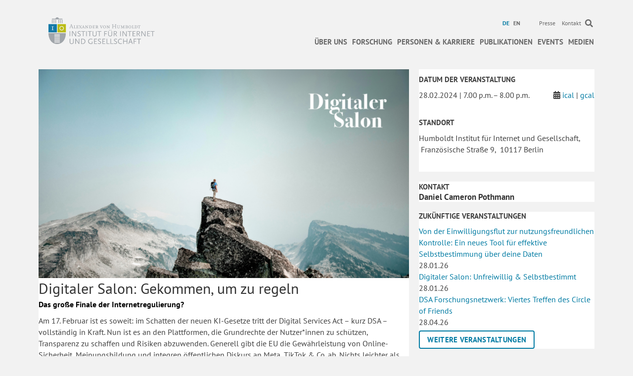

--- FILE ---
content_type: text/html; charset=UTF-8
request_url: https://www.hiig.de/events/digitaler-salon-gekommen-um-zu-regeln/
body_size: 21145
content:
<!DOCTYPE html><html
lang=de-DE><head><meta
charset="UTF-8"><meta
name='viewport' content='width=device-width, initial-scale=1.0'><meta
http-equiv='X-UA-Compatible' content='IE=edge'><link
rel=profile href=https://gmpg.org/xfn/11><link
rel=pingback href>
<!--[if lt IE 9]> <script src=https://www.hiig.de/wp-content/themes/bb-theme/js/html5shiv.js></script> <script src=https://www.hiig.de/wp-content/themes/bb-theme/js/respond.min.js></script> <![endif]--><meta
name='robots' content='index, follow, max-image-preview:large, max-snippet:-1, max-video-preview:-1'><link
rel=alternate hreflang=de href=https://www.hiig.de/events/digitaler-salon-gekommen-um-zu-regeln/ ><link
rel=alternate hreflang=en href=https://www.hiig.de/en/events/digitaler-salon-gekommen-um-zu-regeln/ ><link
rel=alternate hreflang=x href=https://www.hiig.de/events/digitaler-salon-gekommen-um-zu-regeln/ ><title>Digitaler Salon: Gekommen, um zu regeln &#8211; HIIG</title><meta
name="description" content="DSA – und jetzt? Wir diskutieren über neue Rechte &amp; Pflichten für Plattformen und den Balanceakt zwischen Freiheit &amp; Sicherheit."><link
rel=canonical href=https://www.hiig.de/events/digitaler-salon-gekommen-um-zu-regeln/ ><meta
property="og:locale" content="de_DE"><meta
property="og:type" content="article"><meta
property="og:title" content="Digitaler Salon: Gekommen, um zu regeln &#8211; HIIG"><meta
property="og:description" content="DSA – und jetzt? Wir diskutieren über neue Rechte &amp; Pflichten für Plattformen und den Balanceakt zwischen Freiheit &amp; Sicherheit."><meta
property="og:url" content="https://www.hiig.de/events/digitaler-salon-gekommen-um-zu-regeln/"><meta
property="og:site_name" content="HIIG"><meta
property="article:modified_time" content="2024-03-21T13:06:10+00:00"><meta
property="og:image" content="https://www.hiig.de/wp-content/uploads/2024/02/Website-DigSal-Februar-–-9-1200x675.png"><meta
property="og:image:width" content="1200"><meta
property="og:image:height" content="675"><meta
property="og:image:type" content="image/png"><meta
name="twitter:card" content="summary_large_image"><meta
name="twitter:label1" content="Geschätzte Lesezeit"><meta
name="twitter:data1" content="4 Minuten"><link
rel=dns-prefetch href=//pro.fontawesome.com><link
rel=alternate type=application/rss+xml title="HIIG &raquo; Feed" href=https://www.hiig.de/feed/ ><link
rel=alternate type=application/rss+xml title="HIIG &raquo; Kommentar-Feed" href=https://www.hiig.de/comments/feed/ ><link
rel=alternate title="oEmbed (JSON)" type=application/json+oembed href="https://www.hiig.de/wp-json/oembed/1.0/embed?url=https%3A%2F%2Fwww.hiig.de%2Fevents%2Fdigitaler-salon-gekommen-um-zu-regeln%2F"><link
rel=alternate title="oEmbed (XML)" type=text/xml+oembed href="https://www.hiig.de/wp-json/oembed/1.0/embed?url=https%3A%2F%2Fwww.hiig.de%2Fevents%2Fdigitaler-salon-gekommen-um-zu-regeln%2F&#038;format=xml"><style id=wp-img-auto-sizes-contain-inline-css>img:is([sizes=auto i],[sizes^="auto," i]){contain-intrinsic-size:3000px 1500px;}</style><style id=wp-emoji-styles-inline-css>img.wp-smiley,img.emoji{display:inline !important;border:none !important;box-shadow:none !important;height:1em !important;width:1em !important;margin:0 .07em !important;vertical-align:-.1em !important;background:none !important;padding:0 !important;}</style><link
rel=stylesheet href=https://www.hiig.de/wp-content/cache/minify/a5ff7.css media=all><style id=global-styles-inline-css>/*<![CDATA[*/:root{--wp--preset--aspect-ratio--square:1;--wp--preset--aspect-ratio--4-3:4/3;--wp--preset--aspect-ratio--3-4:3/4;--wp--preset--aspect-ratio--3-2:3/2;--wp--preset--aspect-ratio--2-3:2/3;--wp--preset--aspect-ratio--16-9:16/9;--wp--preset--aspect-ratio--9-16:9/16;--wp--preset--color--black:#000000;--wp--preset--color--cyan-bluish-gray:#abb8c3;--wp--preset--color--white:#ffffff;--wp--preset--color--pale-pink:#f78da7;--wp--preset--color--vivid-red:#cf2e2e;--wp--preset--color--luminous-vivid-orange:#ff6900;--wp--preset--color--luminous-vivid-amber:#fcb900;--wp--preset--color--light-green-cyan:#7bdcb5;--wp--preset--color--vivid-green-cyan:#00d084;--wp--preset--color--pale-cyan-blue:#8ed1fc;--wp--preset--color--vivid-cyan-blue:#0693e3;--wp--preset--color--vivid-purple:#9b51e0;--wp--preset--color--fl-heading-text:#333333;--wp--preset--color--fl-body-bg:#f2f2f2;--wp--preset--color--fl-body-text:#444444;--wp--preset--color--fl-accent:#007ba3;--wp--preset--color--fl-accent-hover:#007ba3;--wp--preset--color--fl-topbar-bg:#ffffff;--wp--preset--color--fl-topbar-text:#6a6a6a;--wp--preset--color--fl-topbar-link:#6a6a6a;--wp--preset--color--fl-topbar-hover:#007ba3;--wp--preset--color--fl-header-bg:#ffffff;--wp--preset--color--fl-header-text:#6a6a6a;--wp--preset--color--fl-header-link:#6a6a6a;--wp--preset--color--fl-header-hover:#007ba3;--wp--preset--color--fl-nav-bg:#ffffff;--wp--preset--color--fl-nav-link:#6a6a6a;--wp--preset--color--fl-nav-hover:#007ba3;--wp--preset--color--fl-content-bg:#ffffff;--wp--preset--color--fl-footer-widgets-bg:#ffffff;--wp--preset--color--fl-footer-widgets-text:#000000;--wp--preset--color--fl-footer-widgets-link:#428bca;--wp--preset--color--fl-footer-widgets-hover:#428bca;--wp--preset--color--fl-footer-bg:#ffffff;--wp--preset--color--fl-footer-text:#000000;--wp--preset--color--fl-footer-link:#428bca;--wp--preset--color--fl-footer-hover:#428bca;--wp--preset--gradient--vivid-cyan-blue-to-vivid-purple:linear-gradient(135deg,rgb(6,147,227) 0%,rgb(155,81,224) 100%);--wp--preset--gradient--light-green-cyan-to-vivid-green-cyan:linear-gradient(135deg,rgb(122,220,180) 0%,rgb(0,208,130) 100%);--wp--preset--gradient--luminous-vivid-amber-to-luminous-vivid-orange:linear-gradient(135deg,rgb(252,185,0) 0%,rgb(255,105,0) 100%);--wp--preset--gradient--luminous-vivid-orange-to-vivid-red:linear-gradient(135deg,rgb(255,105,0) 0%,rgb(207,46,46) 100%);--wp--preset--gradient--very-light-gray-to-cyan-bluish-gray:linear-gradient(135deg,rgb(238,238,238) 0%,rgb(169,184,195) 100%);--wp--preset--gradient--cool-to-warm-spectrum:linear-gradient(135deg,rgb(74,234,220) 0%,rgb(151,120,209) 20%,rgb(207,42,186) 40%,rgb(238,44,130) 60%,rgb(251,105,98) 80%,rgb(254,248,76) 100%);--wp--preset--gradient--blush-light-purple:linear-gradient(135deg,rgb(255,206,236) 0%,rgb(152,150,240) 100%);--wp--preset--gradient--blush-bordeaux:linear-gradient(135deg,rgb(254,205,165) 0%,rgb(254,45,45) 50%,rgb(107,0,62) 100%);--wp--preset--gradient--luminous-dusk:linear-gradient(135deg,rgb(255,203,112) 0%,rgb(199,81,192) 50%,rgb(65,88,208) 100%);--wp--preset--gradient--pale-ocean:linear-gradient(135deg,rgb(255,245,203) 0%,rgb(182,227,212) 50%,rgb(51,167,181) 100%);--wp--preset--gradient--electric-grass:linear-gradient(135deg,rgb(202,248,128) 0%,rgb(113,206,126) 100%);--wp--preset--gradient--midnight:linear-gradient(135deg,rgb(2,3,129) 0%,rgb(40,116,252) 100%);--wp--preset--font-size--small:13px;--wp--preset--font-size--medium:20px;--wp--preset--font-size--large:36px;--wp--preset--font-size--x-large:42px;--wp--preset--spacing--20:.44rem;--wp--preset--spacing--30:.67rem;--wp--preset--spacing--40:1rem;--wp--preset--spacing--50:1.5rem;--wp--preset--spacing--60:2.25rem;--wp--preset--spacing--70:3.38rem;--wp--preset--spacing--80:5.06rem;--wp--preset--shadow--natural:6px 6px 9px rgba(0,0,0,0.2);--wp--preset--shadow--deep:12px 12px 50px rgba(0,0,0,0.4);--wp--preset--shadow--sharp:6px 6px 0 rgba(0,0,0,0.2);--wp--preset--shadow--outlined:6px 6px 0 -3px rgb(255,255,255),6px 6px rgb(0,0,0);--wp--preset--shadow--crisp:6px 6px 0 rgb(0,0,0);}:where(.is-layout-flex){gap:.5em;}:where(.is-layout-grid){gap:.5em;}body .is-layout-flex{display:flex;}.is-layout-flex{flex-wrap:wrap;align-items:center;}.is-layout-flex > :is(*,div){margin:0;}body .is-layout-grid{display:grid;}.is-layout-grid > :is(*,div){margin:0;}:where(.wp-block-columns.is-layout-flex){gap:2em;}:where(.wp-block-columns.is-layout-grid){gap:2em;}:where(.wp-block-post-template.is-layout-flex){gap:1.25em;}:where(.wp-block-post-template.is-layout-grid){gap:1.25em;}.has-black-color{color:var(--wp--preset--color--black) !important;}.has-cyan-bluish-gray-color{color:var(--wp--preset--color--cyan-bluish-gray) !important;}.has-white-color{color:var(--wp--preset--color--white) !important;}.has-pale-pink-color{color:var(--wp--preset--color--pale-pink) !important;}.has-vivid-red-color{color:var(--wp--preset--color--vivid-red) !important;}.has-luminous-vivid-orange-color{color:var(--wp--preset--color--luminous-vivid-orange) !important;}.has-luminous-vivid-amber-color{color:var(--wp--preset--color--luminous-vivid-amber) !important;}.has-light-green-cyan-color{color:var(--wp--preset--color--light-green-cyan) !important;}.has-vivid-green-cyan-color{color:var(--wp--preset--color--vivid-green-cyan) !important;}.has-pale-cyan-blue-color{color:var(--wp--preset--color--pale-cyan-blue) !important;}.has-vivid-cyan-blue-color{color:var(--wp--preset--color--vivid-cyan-blue) !important;}.has-vivid-purple-color{color:var(--wp--preset--color--vivid-purple) !important;}.has-black-background-color{background-color:var(--wp--preset--color--black) !important;}.has-cyan-bluish-gray-background-color{background-color:var(--wp--preset--color--cyan-bluish-gray) !important;}.has-white-background-color{background-color:var(--wp--preset--color--white) !important;}.has-pale-pink-background-color{background-color:var(--wp--preset--color--pale-pink) !important;}.has-vivid-red-background-color{background-color:var(--wp--preset--color--vivid-red) !important;}.has-luminous-vivid-orange-background-color{background-color:var(--wp--preset--color--luminous-vivid-orange) !important;}.has-luminous-vivid-amber-background-color{background-color:var(--wp--preset--color--luminous-vivid-amber) !important;}.has-light-green-cyan-background-color{background-color:var(--wp--preset--color--light-green-cyan) !important;}.has-vivid-green-cyan-background-color{background-color:var(--wp--preset--color--vivid-green-cyan) !important;}.has-pale-cyan-blue-background-color{background-color:var(--wp--preset--color--pale-cyan-blue) !important;}.has-vivid-cyan-blue-background-color{background-color:var(--wp--preset--color--vivid-cyan-blue) !important;}.has-vivid-purple-background-color{background-color:var(--wp--preset--color--vivid-purple) !important;}.has-black-border-color{border-color:var(--wp--preset--color--black) !important;}.has-cyan-bluish-gray-border-color{border-color:var(--wp--preset--color--cyan-bluish-gray) !important;}.has-white-border-color{border-color:var(--wp--preset--color--white) !important;}.has-pale-pink-border-color{border-color:var(--wp--preset--color--pale-pink) !important;}.has-vivid-red-border-color{border-color:var(--wp--preset--color--vivid-red) !important;}.has-luminous-vivid-orange-border-color{border-color:var(--wp--preset--color--luminous-vivid-orange) !important;}.has-luminous-vivid-amber-border-color{border-color:var(--wp--preset--color--luminous-vivid-amber) !important;}.has-light-green-cyan-border-color{border-color:var(--wp--preset--color--light-green-cyan) !important;}.has-vivid-green-cyan-border-color{border-color:var(--wp--preset--color--vivid-green-cyan) !important;}.has-pale-cyan-blue-border-color{border-color:var(--wp--preset--color--pale-cyan-blue) !important;}.has-vivid-cyan-blue-border-color{border-color:var(--wp--preset--color--vivid-cyan-blue) !important;}.has-vivid-purple-border-color{border-color:var(--wp--preset--color--vivid-purple) !important;}.has-vivid-cyan-blue-to-vivid-purple-gradient-background{background:var(--wp--preset--gradient--vivid-cyan-blue-to-vivid-purple) !important;}.has-light-green-cyan-to-vivid-green-cyan-gradient-background{background:var(--wp--preset--gradient--light-green-cyan-to-vivid-green-cyan) !important;}.has-luminous-vivid-amber-to-luminous-vivid-orange-gradient-background{background:var(--wp--preset--gradient--luminous-vivid-amber-to-luminous-vivid-orange) !important;}.has-luminous-vivid-orange-to-vivid-red-gradient-background{background:var(--wp--preset--gradient--luminous-vivid-orange-to-vivid-red) !important;}.has-very-light-gray-to-cyan-bluish-gray-gradient-background{background:var(--wp--preset--gradient--very-light-gray-to-cyan-bluish-gray) !important;}.has-cool-to-warm-spectrum-gradient-background{background:var(--wp--preset--gradient--cool-to-warm-spectrum) !important;}.has-blush-light-purple-gradient-background{background:var(--wp--preset--gradient--blush-light-purple) !important;}.has-blush-bordeaux-gradient-background{background:var(--wp--preset--gradient--blush-bordeaux) !important;}.has-luminous-dusk-gradient-background{background:var(--wp--preset--gradient--luminous-dusk) !important;}.has-pale-ocean-gradient-background{background:var(--wp--preset--gradient--pale-ocean) !important;}.has-electric-grass-gradient-background{background:var(--wp--preset--gradient--electric-grass) !important;}.has-midnight-gradient-background{background:var(--wp--preset--gradient--midnight) !important;}.has-small-font-size{font-size:var(--wp--preset--font-size--small) !important;}.has-medium-font-size{font-size:var(--wp--preset--font-size--medium) !important;}.has-large-font-size{font-size:var(--wp--preset--font-size--large) !important;}.has-x-large-font-size{font-size:var(--wp--preset--font-size--x-large) !important;}/*]]>*/</style><style id=classic-theme-styles-inline-css>/*! This file is auto-generated*/.wp-block-button__link{color:#fff;background-color:#32373c;border-radius:9999px;box-shadow:none;text-decoration:none;padding:calc(.667em + 2px) calc(1.333em + 2px);font-size:1.125em;}.wp-block-file__button{background:#32373c;color:#fff;text-decoration:none;}</style><link
rel=stylesheet href=https://www.hiig.de/wp-content/cache/minify/d64c6.css media=all><style id=wpml-legacy-horizontal-list-0-inline-css>.wpml-ls-sidebars-footer-col,.wpml-ls-sidebars-footer-col .wpml-ls-sub-menu,.wpml-ls-sidebars-footer-col a{border-color:#cdcdcd;}.wpml-ls-sidebars-footer-col a,.wpml-ls-sidebars-footer-col .wpml-ls-sub-menu a,.wpml-ls-sidebars-footer-col .wpml-ls-sub-menu a:link,.wpml-ls-sidebars-footer-col li:not(.wpml-ls-current-language) .wpml-ls-link,.wpml-ls-sidebars-footer-col li:not(.wpml-ls-current-language) .wpml-ls-link:link{color:#444444;background-color:#ffffff;}.wpml-ls-sidebars-footer-col .wpml-ls-sub-menu a:hover,.wpml-ls-sidebars-footer-col .wpml-ls-sub-menu a:focus,.wpml-ls-sidebars-footer-col .wpml-ls-sub-menu a:link:hover,.wpml-ls-sidebars-footer-col .wpml-ls-sub-menu a:link:focus{color:#000000;background-color:#eeeeee;}.wpml-ls-sidebars-footer-col .wpml-ls-current-language > a{color:#444444;background-color:#ffffff;}.wpml-ls-sidebars-footer-col .wpml-ls-current-language:hover>a,.wpml-ls-sidebars-footer-col .wpml-ls-current-language>a:focus{color:#000000;background-color:#eeeeee;}.wpml-ls-statics-shortcode_actions,.wpml-ls-statics-shortcode_actions .wpml-ls-sub-menu,.wpml-ls-statics-shortcode_actions a{border-color:#cdcdcd;}.wpml-ls-statics-shortcode_actions a,.wpml-ls-statics-shortcode_actions .wpml-ls-sub-menu a,.wpml-ls-statics-shortcode_actions .wpml-ls-sub-menu a:link,.wpml-ls-statics-shortcode_actions li:not(.wpml-ls-current-language) .wpml-ls-link,.wpml-ls-statics-shortcode_actions li:not(.wpml-ls-current-language) .wpml-ls-link:link{color:#444444;background-color:#ffffff;}.wpml-ls-statics-shortcode_actions .wpml-ls-sub-menu a:hover,.wpml-ls-statics-shortcode_actions .wpml-ls-sub-menu a:focus,.wpml-ls-statics-shortcode_actions .wpml-ls-sub-menu a:link:hover,.wpml-ls-statics-shortcode_actions .wpml-ls-sub-menu a:link:focus{color:#000000;background-color:#eeeeee;}.wpml-ls-statics-shortcode_actions .wpml-ls-current-language > a{color:#444444;background-color:#ffffff;}.wpml-ls-statics-shortcode_actions .wpml-ls-current-language:hover>a,.wpml-ls-statics-shortcode_actions .wpml-ls-current-language>a:focus{color:#000000;background-color:#eeeeee;}</style><link
rel=stylesheet href=https://www.hiig.de/wp-content/cache/minify/12415.css media=all><style id=wpml-menu-item-0-inline-css>.wpml-ls-slot-42.wpml-ls-current-language,.wpml-ls-slot-42.wpml-ls-current-language a,.wpml-ls-slot-42.wpml-ls-current-language a:visited{color:#007ba3;}</style><link
rel=stylesheet href=https://www.hiig.de/wp-content/cache/minify/eb08e.css media=all><link
rel=stylesheet id=font-awesome-5-css href='https://pro.fontawesome.com/releases/v5.15.4/css/all.css?ver=2.9.4.1' media=all><link
rel=stylesheet href=https://www.hiig.de/wp-content/cache/minify/c0a0f.css media=all> <script src="https://www.hiig.de/wp-includes/js/jquery/jquery.min.js?ver=3.7.1" id=jquery-core-js></script> <script src="https://www.hiig.de/wp-includes/js/jquery/jquery-migrate.min.js?ver=3.4.1" id=jquery-migrate-js></script> <script src="https://www.hiig.de/wp-includes/js/jquery/ui/core.min.js?ver=1.13.3" id=jquery-ui-core-js></script> <script src="https://www.hiig.de/wp-includes/js/jquery/ui/mouse.min.js?ver=1.13.3" id=jquery-ui-mouse-js></script> <script src="https://www.hiig.de/wp-includes/js/jquery/ui/sortable.min.js?ver=1.13.3" id=jquery-ui-sortable-js></script> <script src="https://www.hiig.de/wp-includes/js/jquery/ui/datepicker.min.js?ver=1.13.3" id=jquery-ui-datepicker-js></script> <script id=jquery-ui-datepicker-js-after>jQuery(function(jQuery){jQuery.datepicker.setDefaults({"closeText":"Schlie\u00dfen","currentText":"Heute","monthNames":["Januar","Februar","M\u00e4rz","April","Mai","Juni","Juli","August","September","Oktober","November","Dezember"],"monthNamesShort":["Jan.","Feb.","M\u00e4rz","Apr.","Mai","Juni","Juli","Aug.","Sep.","Okt.","Nov.","Dez."],"nextText":"Weiter","prevText":"Zur\u00fcck","dayNames":["Sonntag","Montag","Dienstag","Mittwoch","Donnerstag","Freitag","Samstag"],"dayNamesShort":["So.","Mo.","Di.","Mi.","Do.","Fr.","Sa."],"dayNamesMin":["S","M","D","M","D","F","S"],"dateFormat":"d MM yy","firstDay":1,"isRTL":false});});</script> <script src="https://www.hiig.de/wp-includes/js/jquery/ui/resizable.min.js?ver=1.13.3" id=jquery-ui-resizable-js></script> <script src="https://www.hiig.de/wp-includes/js/jquery/ui/draggable.min.js?ver=1.13.3" id=jquery-ui-draggable-js></script> <script src="https://www.hiig.de/wp-includes/js/jquery/ui/controlgroup.min.js?ver=1.13.3" id=jquery-ui-controlgroup-js></script> <script src="https://www.hiig.de/wp-includes/js/jquery/ui/checkboxradio.min.js?ver=1.13.3" id=jquery-ui-checkboxradio-js></script> <script src="https://www.hiig.de/wp-includes/js/jquery/ui/button.min.js?ver=1.13.3" id=jquery-ui-button-js></script> <script src="https://www.hiig.de/wp-includes/js/jquery/ui/dialog.min.js?ver=1.13.3" id=jquery-ui-dialog-js></script> <script id=events-manager-js-extra>var EM={"ajaxurl":"https://www.hiig.de/wp-admin/admin-ajax.php?em_lang=de_DE&lang=de","locationajaxurl":"https://www.hiig.de/wp-admin/admin-ajax.php?action=locations_search&em_lang=de_DE&lang=de","firstDay":"1","locale":"de","dateFormat":"yy-mm-dd","ui_css":"https://www.hiig.de/wp-content/plugins/events-manager/includes/css/jquery-ui/build.min.css","show24hours":"1","is_ssl":"1","autocomplete_limit":"10","calendar":{"breakpoints":{"small":560,"medium":908,"large":false},"month_format":"M Y"},"phone":"","datepicker":{"format":"d.m.Y","locale":"de"},"search":{"breakpoints":{"small":650,"medium":850,"full":false}},"url":"https://www.hiig.de/wp-content/plugins/events-manager","assets":{"input.em-uploader":{"js":{"em-uploader":{"url":"https://www.hiig.de/wp-content/plugins/events-manager/includes/js/em-uploader.js?v=7.2.3.1","event":"em_uploader_ready"}}},".em-event-editor":{"js":{"event-editor":{"url":"https://www.hiig.de/wp-content/plugins/events-manager/includes/js/events-manager-event-editor.js?v=7.2.3.1","event":"em_event_editor_ready"}},"css":{"event-editor":"https://www.hiig.de/wp-content/plugins/events-manager/includes/css/events-manager-event-editor.min.css?v=7.2.3.1"}},".em-recurrence-sets, .em-timezone":{"js":{"luxon":{"url":"luxon/luxon.js?v=7.2.3.1","event":"em_luxon_ready"}}},".em-booking-form, #em-booking-form, .em-booking-recurring, .em-event-booking-form":{"js":{"em-bookings":{"url":"https://www.hiig.de/wp-content/plugins/events-manager/includes/js/bookingsform.js?v=7.2.3.1","event":"em_booking_form_js_loaded"}}},"#em-opt-archetypes":{"js":{"archetypes":"https://www.hiig.de/wp-content/plugins/events-manager/includes/js/admin-archetype-editor.js?v=7.2.3.1","archetypes_ms":"https://www.hiig.de/wp-content/plugins/events-manager/includes/js/admin-archetypes.js?v=7.2.3.1","qs":"qs/qs.js?v=7.2.3.1"}}},"cached":"1","bookingInProgress":"Bitte warte, w\u00e4hrend die Buchung abgeschickt wird.","tickets_save":"Ticket speichern","bookingajaxurl":"https://www.hiig.de/wp-admin/admin-ajax.php?em_lang=de_DE&lang=de","bookings_export_save":"Buchungen exportieren","bookings_settings_save":"Einstellungen speichern","booking_delete":"Bist du dir sicher, dass du es l\u00f6schen m\u00f6chtest?","booking_offset":"30","bookings":{"submit_button":{"text":{"default":"Submit","free":"Submit","payment":"Submit","processing":"Processing ..."}},"update_listener":""},"bb_full":"Sold Out","bb_book":"Jetzt reservieren","bb_booking":"Reservierung ...","bb_booked":"Reservierung \u00fcbergeben","bb_error":"Reservierung Fehler. Nochmal versuchen?","bb_cancel":"Stornieren","bb_canceling":"Stornieren...","bb_cancelled":"Abgesagt","bb_cancel_error":"Stornierung Fehler. Nochmal versuchen?","txt_search":"Suche","txt_searching":"Suche...","txt_loading":"Wird geladen\u00a0\u2026","cache":"1","api_nonce":"6b9f76e1d4","attendance_api_url":"https://www.hiig.de/wp-json/events-manager/v1/attendance"};</script> <script src="https://www.hiig.de/wp-content/plugins/events-manager/includes/js/events-manager.js?ver=7.2.3.1" id=events-manager-js></script> <script src="https://www.hiig.de/wp-content/plugins/events-manager/includes/external/flatpickr/l10n/de.js?ver=7.2.3.1" id=em-flatpickr-localization-js></script> <script src="https://www.hiig.de/wp-content/plugins/events-manager-pro/includes/js/events-manager-pro.js?ver=3.3.1" id=events-manager-pro-js></script> <script src="https://www.hiig.de/wp-content/plugins/hiig-tracking-dashboard/public/js/hiig-tracking-dashboard-public.js?ver=1.0.0" id=hiig-tracking-dashboard-js></script> <script src="https://www.hiig.de/wp-content/plugins/hiig/public/js/hiig-public.js?ver=1.0.0" id=hiig-js></script> <script src="https://www.hiig.de/wp-content/plugins/hiig/public/js/responsivelyLazy.min.js?ver=1.0.0" id=responsivelyLazy-js-js></script> <script src="https://www.hiig.de/wp-content/plugins/photospace/jquery.galleriffic.js?ver=6.9" id=galleriffic-js></script> <link
rel=https://api.w.org/ href=https://www.hiig.de/wp-json/ ><meta
name="generator" content="WordPress 6.9"><link
rel=shortlink href='https://www.hiig.de/?p=99432'><meta
name="generator" content="WPML ver:4.8.6 stt:1,3;"> <script>var bb_powerpack={version:'2.40.2',getAjaxUrl:function(){return atob('aHR0cHM6Ly93d3cuaGlpZy5kZS93cC1hZG1pbi9hZG1pbi1hamF4LnBocA==');},callback:function(){},mapMarkerData:{},post_id:'99432',search_term:'',current_page:'https://www.hiig.de/events/digitaler-salon-gekommen-um-zu-regeln/',conditionals:{is_front_page:false,is_home:false,is_archive:false,is_tax:false,is_author:false,current_author:false,is_search:false,}};</script> <style>.photospace .thumnail_col a.pageLink{width:50px;height:50px;}.photospace .gal_content,.photospace .loader,.photospace .slideshow a.advance-link{width:550px;}.photospace{width:600px;height:360px;}.photospace ul.thumbs li{margin-bottom:100px !important;margin-right:100px !important;}.photospace .loader{height:180px;width:550px;}.photospace .slideshow a.advance-link,.photospace .slideshow span.image-wrapper{height:360px;}.photospace .slideshow-container{height:360px;}.photospace .thumnail_col{display:none !important;}</style><style>/*<![CDATA[*/.em-coupon-code-fields{margin-bottom:15px;}.em .em-coupon-code-fields div.input-wrap.em-coupon-code-wrap{margin-bottom:0 !important;}input.em-coupon-code.loading{background:var(--icon-spinner) calc(100% - 10px) 50% no-repeat !important;background-size:22px !important;}.em-coupon-message{display:inline-block;margin:0;}.em-coupon-success{color:green;margin:7px 5px;}.em-coupon-error{color:red;}.em-cart-coupons-form .em-coupon-message{margin:0 20px 0 0;}.em-coupon-error .em-icon{background-color:red;-webkit-mask-image:var(--icon-cross-circle);mask-image:var(--icon-cross-circle);}.em-coupon-success .em-icon{background-color:green;-webkit-mask-image:var(--icon-checkmark-circle);mask-image:var(--icon-checkmark-circle);}/*]]>*/</style> <script type=application/ld+json class=saswp-schema-markup-output>[{"@context":"https:\/\/schema.org\/","@type":"VideoObject","@id":"https:\/\/www.hiig.de\/events\/digitaler-salon-gekommen-um-zu-regeln\/#videoobject","url":"https:\/\/www.hiig.de\/events\/digitaler-salon-gekommen-um-zu-regeln\/","headline":"Digitaler Salon: Gekommen, um zu regeln","datePublished":"2024-02-28T19:00:00+01:00","dateModified":"2024-03-21T14:06:10+01:00","description":"DSA \u2013 und jetzt? Wir diskutieren \u00fcber neue Rechte & Pflichten f\u00fcr Plattformen und den Balanceakt zwischen Freiheit & Sicherheit.","transcript":"Das gro\u00dfe Finale der Internetregulierung?    Am 17. Februar ist es soweit: im Schatten der neuen KI-Gesetze tritt der Digital Services Act \u2013 kurz DSA \u2013 vollst\u00e4ndig in Kraft. Nun ist es an den Plattformen, die Grundrechte der Nutzer*innen zu sch\u00fctzen, Transparenz zu schaffen und Risiken abzuwenden. Generell gibt die EU die Gew\u00e4hrleistung von Online-Sicherheit, Meinungsbildung und integren \u00f6ffentlichen Diskurs an Meta, TikTok &amp; Co. ab. Nichts leichter als das!? Die neuen Spielregeln verpflichten nicht nur zur Bek\u00e4mpfung von illegalen Inhalten, sondern auch solche, die potentiell \u2018nachteilige Auswirkungen\u2019 haben k\u00f6nnen. Doch was hei\u00dft das konkret? Mit welchen Ma\u00dfnahmen k\u00f6nnen und m\u00fcssen Plattformen nun auffahren? Und wie wird dabei die Balance zwischen Freiheit und Sicherheit gewahrt? Ob Plattformen diese neuen 'Hausaufgaben' erf\u00fcllen k\u00f6nnen, und welche Hilfsmittel Nutzer*innen ab sofort gegen Hass und Hetze zur Verf\u00fcgung stehen, diskutieren wir in der Februar-Ausgabe des Digitalen Salons.     \u00a0  Digitaler Salon: Gekommen, um zu regeln  28. Februar 2024 | HIIG &amp; Livestream | 19:00 Uhr  Einlass: 18:30 Uhr  &nbsp;                              &nbsp;      &nbsp;    Die Moderation \u00fcbernimmt Katja Weber (radioeins\/rbb, Deutschlandfunk Nova) und diskutiert mit folgenden Expert*innen:    Sabine Frank, sie ist Head of Government Affairs und Public Policy bei YouTube DACH\/CEE\/EEM. Davor verantwortete sie den Bereich Regulierung, Verbraucher und Jugendschutz der Google Germany GmbH. Bevor Sabine Frank 2012 zu Google stie\u00df, war sie mehr als 10 Jahre hauptamtliche Gesch\u00e4ftsf\u00fchrerin des Vereins \u201eFreiwillige Selbstkontrolle Multimedia Diensteanbieter e.V.\u201c (FSM). Im Rahmen ihrer T\u00e4tigkeit bekleidet sie eine Reihe von Ehren\u00e4mtern. So ist sie derzeit u.a. stellvertretende Vorsitzende der FSM, Mitglied des Beirats von klicksafe sowie des Kuratoriums der GMK und Vorstandsmitglied des EMR (Institut f\u00fcr Europ\u00e4isches Medienrecht). Sabine Frank studierte Rechtswissenschaften in M\u00fcnster und Osnabr\u00fcck.    Julian Jaursch, er ist Projektleiter des Bereichs \u201eSt\u00e4rkung digitaler \u00d6ffentlichkeit\u201c bei der Stiftung Neue Verantwortung. Julian befasst sich unter anderem mit Fragen zur Regulierung von Tech-Plattformen. Dabei analysiert er Ans\u00e4tze der Plattformregulierung im deutschen, europ\u00e4ischen und transatlantischen Kontext und entwickelt Handlungsempfehlungen, die politische und gesellschaftliche Entscheidungstr\u00e4ger:innen nutzen k\u00f6nnen.      Anna Biselli, sie ist Co-Chefredakteurin bei netzpolitik.org und Informatikerin. Sie besch\u00e4ftigt sich vor allem mit staatlicher \u00dcberwachung und digitalisierter Migrationskontrolle.      Tim Klaws, er ist Volljurist und verantwortet bei TikTok die Strategie f\u00fcr Regierungs- und Parlamentsbeziehungen sowie externe \u00f6ffentliche Angelegenheiten von TikTok in DACH, S\u00fcdeuropa und Israel. Neben der politischen Kommunikation geh\u00f6ren hierzu auch der Aufbau und die F\u00f6rderung von Partnerschaften mit Akteur*innen aus der Zivilgesellschaft, Wissenschaft und Industrie. Bevor er im August 2021 zu TikTok kam, arbeitete Tim sechs Jahre im Bereich Travel Tech, zun\u00e4chst bei Airbnb, wo er f\u00fcr Aufbau und Strategie des Government Relations und Public Policy Teams f\u00fcr DACH, sp\u00e4ter auch f\u00fcr Zentral- und Osteuropa verantwortlich war. Danach war er in \u00e4hnlicher Funktion bei Booking.com in Berlin t\u00e4tig.    &nbsp;      Das Intro \u00fcbernimmt Maximilian Lukat, er ist seit Oktober 2023 wissenschaftlicher Mitarbeiter im Forschungsprogramm Daten, Akteure, Infrastrukturen: Governance datengetriebener Innovation und Cybersicherheit. Im Projekt SID \u2013 Sicher im Datenverkehr untersucht er subjektive Risikovorstellungen von Internetnutzer*innen im Kontext von personalisierter Werbung und Personalisierung im Internet. Maximilian hat in Paderborn Erziehungswissenschaft, Philosophie und Soziologie studiert, mit einer Spezialisierung im Master auf Arbeits- und Wirtschaftssoziologie, und zudem im Bereich der Ver\u00e4nderung von Arbeit und Mitbestimmung durch digitale Plattformunternehmen geforscht.        &nbsp;              Diese Veranstaltung findet im Rahmen des Forschungsprojekts DSA Research Network statt.        &nbsp;      Teilnahme        Wir freuen uns, Sie ab 18:30 Uhr am HIIG begr\u00fc\u00dfen zu k\u00f6nnen. Die Sendung wird live auf hiig.de ab 19:00 Uhr \u00fcbertragen. Dann hei\u00dft es mitmachen \u2013 auf X via #DigitalerSalon.    Der Digitale Salon findet jeden letzten Mittwoch im Monat unter einer anderen Fragestellung statt. Aufzeichnungen vergangener Digitaler Salons und mehr Informationen finden Sie hier.    Sie m\u00fcssen sich f\u00fcr diese Veranstaltung nicht anmelden.    &nbsp;                  Medienpartner:        &nbsp;    &nbsp;","name":"Digitaler Salon: Gekommen, um zu regeln","uploadDate":"2024-02-28T19:00:00+01:00","thumbnailUrl":"https:\/\/www.hiig.de\/wp-content\/uploads\/2024\/02\/Website-DigSal-Februar-\u2013-9-60x34.png","author":{"@type":"Person","name":"Daniel Pothmann","url":"https:\/\/www.hiig.de\/author\/dpothmann\/","sameAs":[]},"contentUrl":"https:\/\/www.youtube.com\/intl\/ALL_de\/howyoutubeworks\/","embedUrl":"https:\/\/www.youtube.com\/intl\/ALL_de\/howyoutubeworks\/"},{"@context":"https:\/\/schema.org\/","@type":"BreadcrumbList","@id":"https:\/\/www.hiig.de\/events\/digitaler-salon-gekommen-um-zu-regeln\/#breadcrumb","itemListElement":[{"@type":"ListItem","position":1,"item":{"@id":"https:\/\/www.hiig.de","name":"HIIG"}},{"@type":"ListItem","position":2,"item":{"@id":"https:\/\/www.hiig.de\/events\/","name":"Veranstaltungen"}},{"@type":"ListItem","position":3,"item":{"@id":"https:\/\/www.hiig.de\/events\/digitaler-salon-gekommen-um-zu-regeln\/","name":"Digitaler Salon: Gekommen, um zu regeln"}}]},{"@context":"https:\/\/schema.org\/","@type":"Event","@id":"https:\/\/www.hiig.de\/events\/digitaler-salon-gekommen-um-zu-regeln\/#event","url":"https:\/\/www.hiig.de\/events\/digitaler-salon-gekommen-um-zu-regeln\/","name":"Digitaler Salon: Gekommen, um zu regeln","description":"Das gro\u00dfe Finale der Internetregulierung?\r\n\r\nAm 17. Februar ist es soweit: im Schatten der neuen KI-Gesetze tritt der Digital Services Act \u2013 kurz DSA \u2013 vollst\u00e4ndig in Kraft. Nun ist es an den Plattformen, die Grundrechte der Nutzer*innen zu sch\u00fctzen, Transparenz zu schaffen und Risiken abzuwenden. Generell gibt die EU die Gew\u00e4hrleistung von Online-Sicherheit, Meinungsbildung und integren \u00f6ffentlichen Diskurs an Meta, TikTok &amp; Co. ab. Nichts leichter als das!? Die neuen Spielregeln verpflichten nicht nur zur Bek\u00e4mpfung von illegalen Inhalten, sondern auch solche, die potentiell \u2018nachteilige Auswirkungen\u2019 haben k\u00f6nnen. Doch was hei\u00dft das konkret? Mit welchen Ma\u00dfnahmen k\u00f6nnen und m\u00fcssen Plattformen nun auffahren? Und wie wird dabei die Balance zwischen Freiheit und Sicherheit gewahrt? Ob Plattformen diese neuen 'Hausaufgaben' erf\u00fcllen k\u00f6nnen, und welche Hilfsmittel Nutzer*innen ab sofort gegen Hass und Hetze zur Verf\u00fcgung stehen, diskutieren wir in der Februar-Ausgabe des Digitalen Salons. \r\n\r\n\u00a0\r\nDigitaler Salon: Gekommen, um zu regeln\r\n28. Februar 2024 | HIIG &amp; Livestream | 19:00 Uhr\r\nEinlass: 18:30 Uhr\r\n&nbsp;\r\n\r\n\r\n\r\n\r\n\r\n\r\n\r\n\r\n\r\n\r\n\r\n\r\n\r\n\r\n&nbsp;\r\n\r\n\r\n&nbsp;\r\n\r\nDie Moderation \u00fcbernimmt Katja Weber (radioeins\/rbb, Deutschlandfunk Nova) und diskutiert mit folgenden Expert*innen:\r\n\r\nSabine Frank, sie ist Head of Government Affairs und Public Policy bei YouTube DACH\/CEE\/EEM. Davor verantwortete sie den Bereich Regulierung, Verbraucher und Jugendschutz der Google Germany GmbH. Bevor Sabine Frank 2012 zu Google stie\u00df, war sie mehr als 10 Jahre hauptamtliche Gesch\u00e4ftsf\u00fchrerin des Vereins \u201eFreiwillige Selbstkontrolle Multimedia Diensteanbieter e.V.\u201c (FSM). Im Rahmen ihrer T\u00e4tigkeit bekleidet sie eine Reihe von Ehren\u00e4mtern. So ist sie derzeit u.a. stellvertretende Vorsitzende der FSM, Mitglied des Beirats von klicksafe sowie des Kuratoriums der GMK und Vorstandsmitglied des EMR (Institut f\u00fcr Europ\u00e4isches Medienrecht). Sabine Frank studierte Rechtswissenschaften in M\u00fcnster und Osnabr\u00fcck.\r\n\r\nJulian Jaursch, er ist Projektleiter des Bereichs \u201eSt\u00e4rkung digitaler \u00d6ffentlichkeit\u201c bei der Stiftung Neue Verantwortung. Julian befasst sich unter anderem mit Fragen zur Regulierung von Tech-Plattformen. Dabei analysiert er Ans\u00e4tze der Plattformregulierung im deutschen, europ\u00e4ischen und transatlantischen Kontext und entwickelt Handlungsempfehlungen, die politische und gesellschaftliche Entscheidungstr\u00e4ger:innen nutzen k\u00f6nnen.\r\n\r\n\r\nAnna Biselli, sie ist Co-Chefredakteurin bei netzpolitik.org und Informatikerin. Sie besch\u00e4ftigt sich vor allem mit staatlicher \u00dcberwachung und digitalisierter Migrationskontrolle.\r\n\r\n\r\nTim Klaws, er ist Volljurist und verantwortet bei TikTok die Strategie f\u00fcr Regierungs- und Parlamentsbeziehungen sowie externe \u00f6ffentliche Angelegenheiten von TikTok in DACH, S\u00fcdeuropa und Israel. Neben der politischen Kommunikation geh\u00f6ren hierzu auch der Aufbau und die F\u00f6rderung von Partnerschaften mit Akteur*innen aus der Zivilgesellschaft, Wissenschaft und Industrie. Bevor er im August 2021 zu TikTok kam, arbeitete Tim sechs Jahre im Bereich Travel Tech, zun\u00e4chst bei Airbnb, wo er f\u00fcr Aufbau und Strategie des Government Relations und Public Policy Teams f\u00fcr DACH, sp\u00e4ter auch f\u00fcr Zentral- und Osteuropa verantwortlich war. Danach war er in \u00e4hnlicher Funktion bei Booking.com in Berlin t\u00e4tig.\r\n\r\n&nbsp;\r\n\r\n\r\nDas Intro \u00fcbernimmt Maximilian Lukat, er ist seit Oktober 2023 wissenschaftlicher Mitarbeiter im Forschungsprogramm Daten, Akteure, Infrastrukturen: Governance datengetriebener Innovation und Cybersicherheit. Im Projekt SID \u2013 Sicher im Datenverkehr untersucht er subjektive Risikovorstellungen von Internetnutzer*innen im Kontext von personalisierter Werbung und Personalisierung im Internet. Maximilian hat in Paderborn Erziehungswissenschaft, Philosophie und Soziologie studiert, mit einer Spezialisierung im Master auf Arbeits- und Wirtschaftssoziologie, und zudem im Bereich der Ver\u00e4nderung von Arbeit und Mitbestimmung durch digitale Plattformunternehmen geforscht.\r\n\r\n\r\n\r\n&nbsp;\r\n\r\n\r\n\r\n\r\n\r\n\r\nDiese Veranstaltung findet im Rahmen des Forschungsprojekts DSA Research Network statt.\r\n\r\n\r\n\r\n&nbsp;\r\n\r\n\r\nTeilnahme\r\n\r\n\r\n\r\nWir freuen uns, Sie ab 18:30 Uhr am HIIG begr\u00fc\u00dfen zu k\u00f6nnen. Die Sendung wird live auf hiig.de ab 19:00 Uhr \u00fcbertragen. Dann hei\u00dft es mitmachen \u2013 auf X via #DigitalerSalon.\r\n\r\nDer Digitale Salon findet jeden letzten Mittwoch im Monat unter einer anderen Fragestellung statt. Aufzeichnungen vergangener Digitaler Salons und mehr Informationen finden Sie hier.\r\n\r\nSie m\u00fcssen sich f\u00fcr diese Veranstaltung nicht anmelden.\r\n\r\n&nbsp;\r\n\r\n\r\n\r\n\r\n\r\n\r\n\r\n\r\nMedienpartner:\r\n\r\n\r\n\r\n&nbsp;\r\n\r\n&nbsp;","location":[[],{"@type":"Place","name":"","address":{"streetAddress":"","addressLocality":"","addressRegion":"","postalCode":"","addressCountry":"Germany"}}],"startDate":"2024-02-28T00:00:00+01:00","endDate":"2024-02-28T00:00:00+01:00","image":{"@type":"ImageObject","url":"https:\/\/www.hiig.de\/wp-content\/uploads\/2024\/02\/Website-DigSal-Februar-\u2013-9.png","width":1920,"height":1080},"performer":{"name":"HIIG"},"offers":{"availability":"LimitedAvailability","validFrom":"2024-02-28","url":"https:\/\/www.hiig.de\/events\/digitaler-salon-gekommen-um-zu-regeln\/"}}]</script> <link
rel=icon href=https://www.hiig.de/wp-content/uploads/2017/10/cropped-favicon-32x32.png sizes=32x32><link
rel=icon href=https://www.hiig.de/wp-content/uploads/2017/10/cropped-favicon-192x192.png sizes=192x192><link
rel=apple-touch-icon href=https://www.hiig.de/wp-content/uploads/2017/10/cropped-favicon-180x180.png><meta
name="msapplication-TileImage" content="https://www.hiig.de/wp-content/uploads/2017/10/cropped-favicon-270x270.png">
 <script>var _paq=_paq||[];_paq.push(['trackPageView']);_paq.push(['enableLinkTracking']);(function(){var u="https://piwik.hiig.de/";_paq.push(['setTrackerUrl',u+'piwik.php']);_paq.push(['setSiteId','7']);var d=document,g=d.createElement('script'),s=d.getElementsByTagName('script')[0];g.type='text/javascript';g.async=true;g.defer=true;g.src=u+'piwik.js';s.parentNode.insertBefore(g,s);})();</script> <link
rel=stylesheet href=https://www.hiig.de/wp-content/cache/minify/3700b.css media=all></head><body
class="wp-singular event-template-default single single-event postid-99432 wp-theme-bb-theme wp-child-theme-bb-theme-child fl-builder-2-9-4-1 fl-themer-1-4-8 fl-theme-1-7-19-1 fl-no-js fl-theme-builder-footer fl-theme-builder-footer-footer-de fl-theme-builder-singular fl-theme-builder-singular-event-detail-de fl-framework-bootstrap fl-preset-default fl-full-width"  >
<a
aria-label="Skip to content" class=fl-screen-reader-text href=#fl-main-content>Skip to content</a><div
class=fl-page><header
class="fl-page-header fl-page-header-fixed fl-page-nav-right fl-page-nav-toggle-icon fl-page-nav-toggle-visible-mobile"><div
class=fl-page-header-wrap><div
class="fl-page-header-container container"><div
class="fl-page-header-row row"><div
class="fl-page-logo-wrap col-md-3 col-sm-12"><div
class=fl-page-header-logo>
<a
href=https://www.hiig.de/ ><img
class=fl-logo-img loading=false data-no-lazy=1     src=https://www.hiig.de/wp-content/uploads/2018/04/002_Logo_RGB_schmal-02.svg data-retina title alt=HIIG><meta
content="HIIG"></a></div></div><div
class="fl-page-fixed-nav-wrap col-md-9 col-sm-12"><div
class=fl-page-nav-wrap><nav
class="fl-page-nav fl-nav navbar navbar-default" role=navigation aria-label="Header Menu">
<button
type=button class=navbar-toggle data-toggle=collapse data-target=.fl-page-nav-collapse>
<span><i
class="fas fa-bars" aria-hidden=true></i><span
class=sr-only>Menü</span></span>
</button><div
class="fl-page-nav-collapse collapse navbar-collapse"><ul
id=menu-hauptnavigation-mobil class="nav navbar-nav navbar-right hidden-md hidden-sm hidden-lg"><li
id=menu-item-51877 class="menu-item menu-item-type-post_type menu-item-object-page menu-item-has-children menu-item-51877"><a
href=https://www.hiig.de/das-institut/ >Über uns</a><ul
class=sub-menu>
<li
id=menu-item-51878 class="menu-item menu-item-type-post_type menu-item-object-page menu-item-51878"><a
href=https://www.hiig.de/das-institut/ >Institut</a></li>
<li
id=menu-item-51888 class="menu-item menu-item-type-custom menu-item-object-custom menu-item-51888"><a
href=https://www.hiig.de/wissenschaft-gesellschaft/ >Wissenschaft und Gesellschaft</a></li>
<li
id=menu-item-51889 class="menu-item menu-item-type-custom menu-item-object-custom menu-item-51889"><a
href=https://www.hiig.de/open-science/ >Open Science Prinzip</a></li>
<li
id=menu-item-51881 class="menu-item menu-item-type-post_type menu-item-object-page menu-item-51881"><a
href=https://www.hiig.de/network-of-centers/ >Globales Netzwerk für Internetforschung</a></li>
<li
id=menu-item-51879 class="menu-item menu-item-type-post_type menu-item-object-page menu-item-51879"><a
href=https://www.hiig.de/organisation/ >Struktur &#038; Organisation</a></li>
<li
id=menu-item-51880 class="menu-item menu-item-type-post_type menu-item-object-page menu-item-51880"><a
href=https://www.hiig.de/finanzierung/ >Finanzierung &#038; Förderung</a></li></ul>
</li>
<li
id=menu-item-51885 class="menu-item menu-item-type-post_type menu-item-object-page menu-item-has-children menu-item-51885"><a
href=https://www.hiig.de/forschung/ >Forschung</a><ul
class=sub-menu>
<li
id=menu-item-51887 class="menu-item menu-item-type-custom menu-item-object-custom menu-item-51887"><a
href=https://www.hiig.de/forschung/ >Schwerpunkte und Projekte</a></li>
<li
id=menu-item-92988 class="menu-item menu-item-type-custom menu-item-object-custom menu-item-92988"><a
href=/themen-im-fokus/ >Themen im Fokus</a></li>
<li
id=menu-item-74033 class="menu-item menu-item-type-post_type menu-item-object-page menu-item-74033"><a
href=https://www.hiig.de/calls-de/ >Wissenschaftliche Ausschreibungen</a></li></ul>
</li>
<li
id=menu-item-51883 class="menu-item menu-item-type-post_type menu-item-object-page menu-item-has-children menu-item-51883"><a
href=https://www.hiig.de/personen/ >Personen &#038; Karriere</a><ul
class=sub-menu>
<li
id=menu-item-92989 class="menu-item menu-item-type-post_type menu-item-object-page menu-item-92989"><a
href=https://www.hiig.de/personen/ >Team</a></li>
<li
id=menu-item-51882 class="menu-item menu-item-type-post_type menu-item-object-page menu-item-51882"><a
href=https://www.hiig.de/offene-stellen/ >Stellenangebote</a></li>
<li
id=menu-item-92990 class="menu-item menu-item-type-post_type menu-item-object-page menu-item-92990"><a
href=https://www.hiig.de/forschungsaufenthalt/ >Forschungsaufenthalte</a></li></ul>
</li>
<li
id=menu-item-51890 class="menu-item menu-item-type-post_type menu-item-object-page menu-item-has-children menu-item-51890"><a
href=https://www.hiig.de/publikationen/ >Publikationen</a><ul
class=sub-menu>
<li
id=menu-item-52808 class="menu-item menu-item-type-custom menu-item-object-custom menu-item-52808"><a
href=/publikationen/ >Publikationsverzeichnis</a></li>
<li
id=menu-item-51897 class="menu-item menu-item-type-post_type menu-item-object-page menu-item-51897"><a
href=https://www.hiig.de/blog/ >Digital Society Blog</a></li>
<li
id=menu-item-92986 class="menu-item menu-item-type-post_type menu-item-object-page menu-item-92986"><a
href=https://www.hiig.de/impact-publication-series/ >HIIG Impact Publication Series</a></li>
<li
id=menu-item-92987 class="menu-item menu-item-type-custom menu-item-object-custom menu-item-92987"><a
href=https://www.hiig.de/hiig-discussion-paper-series/ >HIIG Discussion Paper Series</a></li>
<li
id=menu-item-84379 class="menu-item menu-item-type-custom menu-item-object-custom menu-item-84379"><a
href=https://policyreview.info/ >Internet Policy Review</a></li>
<li
id=menu-item-84381 class="menu-item menu-item-type-post_type menu-item-object-page menu-item-84381"><a
href=https://www.hiig.de/encore/ >encore Magazin</a></li></ul>
</li>
<li
id=menu-item-51894 class="menu-item menu-item-type-post_type menu-item-object-page menu-item-has-children menu-item-51894"><a
href=https://www.hiig.de/veranstaltungen/ >Events</a><ul
class=sub-menu>
<li
id=menu-item-51896 class="menu-item menu-item-type-post_type menu-item-object-page menu-item-51896"><a
href=https://www.hiig.de/veranstaltungen/ >Veranstaltungskalender</a></li>
<li
id=menu-item-100333 class="menu-item menu-item-type-post_type menu-item-object-page menu-item-100333"><a
href=https://www.hiig.de/digital-society-redenreihe/ >Redenreihe: Making sense of the digital society</a></li>
<li
id=menu-item-58888 class="menu-item menu-item-type-post_type menu-item-object-page menu-item-58888"><a
href=https://www.hiig.de/digitaler-salon/ >Talkreihe: Digitaler Salon</a></li></ul>
</li>
<li
id=menu-item-84382 class="menu-item menu-item-type-custom menu-item-object-custom menu-item-has-children menu-item-84382"><a
href=https://www.hiig.de/medien/ >Medien</a><ul
class=sub-menu>
<li
id=menu-item-84383 class="menu-item menu-item-type-custom menu-item-object-custom menu-item-84383"><a
href=https://www.hiig.de/podcast-exploring-digital-spheres/ >Podcast</a></li>
<li
id=menu-item-84384 class="menu-item menu-item-type-custom menu-item-object-custom menu-item-84384"><a
href=https://www.youtube.com/c/HiigDe>Videos</a></li>
<li
id=menu-item-84386 class="menu-item menu-item-type-custom menu-item-object-custom menu-item-84386"><a
href=https://www.hiig.de/newsletter-anmeldung/ >Newsletter</a></li></ul>
</li>
<li
id=menu-item-110514 class="menu-item menu-item-type-post_type menu-item-object-page menu-item-110514"><a
href=https://www.hiig.de/presse/ >Presse</a></li>
<li
id=menu-item-110515 class="menu-item menu-item-type-post_type menu-item-object-page menu-item-110515"><a
href=https://www.hiig.de/kontakt/ >Kontakt</a></li></ul><ul
id=menu-hauptnavigation class="nav navbar-nav navbar-right hidden-xs"><li
id=menu-item-84354 class="menu-item menu-item-type-custom menu-item-object-custom menu-item-has-children menu-item-84354 nav-item"><a
href=/das-institut/ class=nav-link>Über uns</a><ul
class=sub-menu>
<li
id=menu-item-57786 class="menu-item menu-item-type-custom menu-item-object-custom menu-item-57786 nav-item"><a
href=/das-institut/ class=nav-link>Institut</a></li>
<li
id=menu-item-64456 class="menu-item menu-item-type-post_type menu-item-object-page menu-item-64456 nav-item"><a
href=https://www.hiig.de/wissenschaft-gesellschaft/ class=nav-link>Wissenschaft und Gesellschaft</a></li>
<li
id=menu-item-57782 class="menu-item menu-item-type-custom menu-item-object-custom menu-item-57782 nav-item"><a
href=/open-science class=nav-link>Open Science Prinzip</a></li>
<li
id=menu-item-109007 class="menu-item menu-item-type-post_type menu-item-object-page menu-item-109007 nav-item"><a
href=https://www.hiig.de/netzwerk-institute-digitalisierungsforschung/ class=nav-link>Nationales Netzwerk für Internetforschung</a></li>
<li
id=menu-item-23318 class="menu-item menu-item-type-post_type menu-item-object-page menu-item-23318 nav-item"><a
href=https://www.hiig.de/network-of-centers/ class=nav-link>Globales Netzwerk für Internetforschung</a></li>
<li
id=menu-item-5082 class="menu-item menu-item-type-post_type menu-item-object-page menu-item-5082 nav-item"><a
href=https://www.hiig.de/organisation/ class=nav-link>Struktur &#038; Organisation</a></li>
<li
id=menu-item-26173 class="menu-item menu-item-type-post_type menu-item-object-page menu-item-26173 nav-item"><a
href=https://www.hiig.de/finanzierung/ class=nav-link>Finanzierung &#038; Förderung</a></li></ul>
</li>
<li
id=menu-item-23276 class="menu-item menu-item-type-post_type menu-item-object-page menu-item-has-children menu-item-23276 nav-item"><a
href=https://www.hiig.de/forschung/ class=nav-link>Forschung</a><ul
class=sub-menu>
<li
id=menu-item-79746 class="menu-item menu-item-type-post_type menu-item-object-page menu-item-79746 nav-item"><a
href=https://www.hiig.de/forschung/ class=nav-link>Schwerpunkte und Projekte</a></li>
<li
id=menu-item-91041 class="menu-item menu-item-type-custom menu-item-object-custom menu-item-91041 nav-item"><a
href=/themen-im-fokus/ class=nav-link>Themen im Fokus</a></li>
<li
id=menu-item-70546 class="menu-item menu-item-type-post_type menu-item-object-page menu-item-70546 nav-item"><a
href=https://www.hiig.de/calls-de/ class=nav-link>Wissenschaftliche Ausschreibungen</a></li></ul>
</li>
<li
id=menu-item-92488 class="menu-item menu-item-type-post_type menu-item-object-page menu-item-has-children menu-item-92488 nav-item"><a
href=https://www.hiig.de/personen/ class=nav-link>Personen &#038; Karriere</a><ul
class=sub-menu>
<li
id=menu-item-11642 class="menu-item menu-item-type-custom menu-item-object-custom menu-item-11642 nav-item"><a
href=/personen/ class=nav-link>Team</a></li>
<li
id=menu-item-8977 class="menu-item menu-item-type-post_type menu-item-object-page menu-item-8977 nav-item"><a
href=https://www.hiig.de/offene-stellen/ class=nav-link>Stellenangebote</a></li>
<li
id=menu-item-92489 class="menu-item menu-item-type-post_type menu-item-object-page menu-item-92489 nav-item"><a
href=https://www.hiig.de/forschungsaufenthalt/ class=nav-link>Forschungsaufenthalte</a></li></ul>
</li>
<li
id=menu-item-28779 class="menu-item menu-item-type-post_type menu-item-object-page menu-item-has-children menu-item-28779 nav-item"><a
href=https://www.hiig.de/publikationen/ class=nav-link>Publikationen</a><ul
class=sub-menu>
<li
id=menu-item-57785 class="menu-item menu-item-type-post_type menu-item-object-page menu-item-57785 nav-item"><a
href=https://www.hiig.de/publikationen/ class=nav-link>Publikationsverzeichnis</a></li>
<li
id=menu-item-81095 class="menu-item menu-item-type-post_type menu-item-object-page menu-item-81095 nav-item"><a
href=https://www.hiig.de/blog/ class=nav-link>Digital Society Blog</a></li>
<li
id=menu-item-92908 class="menu-item menu-item-type-post_type menu-item-object-page menu-item-92908 nav-item"><a
href=https://www.hiig.de/impact-publication-series/ class=nav-link>HIIG Impact Publication Series</a></li>
<li
id=menu-item-89485 class="menu-item menu-item-type-custom menu-item-object-custom menu-item-89485 nav-item"><a
href=https://www.hiig.de/hiig-discussion-paper-series/ class=nav-link>HIIG Discussion Paper Series</a></li>
<li
id=menu-item-78690 class="menu-item menu-item-type-custom menu-item-object-custom menu-item-78690 nav-item"><a
target=_blank href=https://policyreview.info/ class=nav-link>Internet Policy Review Journal</a></li>
<li
id=menu-item-57795 class="menu-item menu-item-type-post_type menu-item-object-page menu-item-57795 nav-item"><a
href=https://www.hiig.de/encore/ class=nav-link>encore Magazin</a></li></ul>
</li>
<li
id=menu-item-48021 class="menu-item menu-item-type-custom menu-item-object-custom menu-item-has-children menu-item-48021 nav-item"><a
href=/events/ class=nav-link>Events</a><ul
class=sub-menu>
<li
id=menu-item-63203 class="menu-item menu-item-type-custom menu-item-object-custom menu-item-63203 nav-item"><a
href=https://www.hiig.de/events/ class=nav-link>Veranstaltungskalender</a></li>
<li
id=menu-item-100331 class="menu-item menu-item-type-post_type menu-item-object-page menu-item-100331 nav-item"><a
href=https://www.hiig.de/digital-society-redenreihe/ class=nav-link>Redenreihe: Making sense of the digital society</a></li>
<li
id=menu-item-23314 class="menu-item menu-item-type-post_type menu-item-object-page menu-item-23314 nav-item"><a
href=https://www.hiig.de/digitaler-salon/ class=nav-link>Talkreihe: Digitaler Salon</a></li></ul>
</li>
<li
id=menu-item-82377 class="menu-item menu-item-type-post_type menu-item-object-page menu-item-has-children menu-item-82377 nav-item"><a
href=https://www.hiig.de/medien/ class=nav-link>Medien</a><ul
class=sub-menu>
<li
id=menu-item-62364 class="menu-item menu-item-type-post_type menu-item-object-page menu-item-62364 nav-item"><a
href=https://www.hiig.de/podcast-exploring-digital-spheres/ class=nav-link>Podcast</a></li>
<li
id=menu-item-79751 class="menu-item menu-item-type-custom menu-item-object-custom menu-item-79751 nav-item"><a
target=_blank href=https://www.youtube.com/c/HiigDe class=nav-link>Videos</a></li>
<li
id=menu-item-96245 class="menu-item menu-item-type-post_type menu-item-object-page menu-item-96245 nav-item"><a
href=https://www.hiig.de/open-educational-resources/ class=nav-link>Open Educational Resources</a></li>
<li
id=menu-item-79749 class="menu-item menu-item-type-custom menu-item-object-custom menu-item-79749 nav-item"><a
href=https://www.hiig.de/newsletter-anmeldung/ class=nav-link>Newsletter</a></li></ul>
</li></ul></div></nav></div></div></div></div></div></header><header
class="fl-page-header fl-page-header-primary fl-page-nav-right fl-page-nav-toggle-icon fl-page-nav-toggle-visible-mobile"  ><div
class=fl-page-header-wrap><div
class="fl-page-header-container container"><div
class="fl-page-header-row row"><div
class="col-sm-4 col-xs-12 fl-page-header-logo-col"><div
class=fl-page-header-logo  >
<a
href=https://www.hiig.de/ ><img
class=fl-logo-img loading=false data-no-lazy=1     src=https://www.hiig.de/wp-content/uploads/2018/04/002_Logo_RGB_schmal-02.svg data-retina title alt=HIIG><meta
content="HIIG"></a></div></div><div
class="fl-page-nav-col col-sm-8 col-xs-12"><div
class=fl-page-bar><div
class=fl-page-bar-container><div
class="fl-page-bar-row row"><div
class="col-md-4 col-sm-4 text-left clearfix"><div
class="fl-page-bar-text fl-page-bar-text-1"></div></div><div
class="col-md-8 col-sm-8 text-right clearfix"><ul
id=menu-top-menu class="fl-page-bar-nav nav navbar-nav menu"><li
id=menu-item-wpml-ls-42-de class="menu-item-language menu-item-language-current menu-item wpml-ls-slot-42 wpml-ls-item wpml-ls-item-de wpml-ls-current-language wpml-ls-menu-item wpml-ls-first-item menu-item-type-wpml_ls_menu_item menu-item-object-wpml_ls_menu_item menu-item-wpml-ls-42-de nav-item"><a
href=https://www.hiig.de/events/digitaler-salon-gekommen-um-zu-regeln/ role=menuitem class=nav-link><span
class=wpml-ls-native lang=de>DE</span></a></li>
<li
id=menu-item-wpml-ls-42-en class="menu-item-language menu-item wpml-ls-slot-42 wpml-ls-item wpml-ls-item-en wpml-ls-menu-item wpml-ls-last-item menu-item-type-wpml_ls_menu_item menu-item-object-wpml_ls_menu_item menu-item-wpml-ls-42-en nav-item"><a
href=https://www.hiig.de/en/events/digitaler-salon-gekommen-um-zu-regeln/ title="Zu EN wechseln" aria-label="Zu EN wechseln" role=menuitem class=nav-link><span
class=wpml-ls-native lang=en>EN</span></a></li>
<li
id=menu-item-7149 class="menu-item menu-item-type-post_type menu-item-object-page menu-item-7149 nav-item"><a
href=https://www.hiig.de/presse/ class=nav-link>Presse</a></li>
<li
id=menu-item-7156 class="menu-item menu-item-type-post_type menu-item-object-page menu-item-7156 nav-item"><a
href=https://www.hiig.de/kontakt/ class=nav-link>Kontakt</a></li></ul><div
class=fl-social-icons><a
href=#><i
class="fa fa-search"></i></a><div
class="search-form "><form
aria-label=Suchen method=get role=search action=https://www.hiig.de/ title="Type and press Enter to search.">
<input
aria-label=Suchen type=search class="fl-search-input form-control" name=s placeholder=Search  value onfocus="if (this.value === 'Search') { this.value = ''; }" onblur="if (this.value === '') this.value='Search';"></form></div></div></div></div></div></div><div
class="fl-page-nav-wrap 12"><nav
class="fl-page-nav fl-nav navbar navbar-default" role=navigation aria-label="Header Menu"  ><div
class="lang_sel_list_horizontal wpml-ls-statics-shortcode_actions wpml-ls wpml-ls-legacy-list-horizontal" id=lang_sel_list><ul
role=menu><li
class="icl-de wpml-ls-slot-shortcode_actions wpml-ls-item wpml-ls-item-de wpml-ls-current-language wpml-ls-first-item wpml-ls-item-legacy-list-horizontal" role=none>
<a
href=https://www.hiig.de/events/digitaler-salon-gekommen-um-zu-regeln/ class=wpml-ls-link role=menuitem >
<span
class="wpml-ls-native icl_lang_sel_native" role=menuitem>DE</span></a>
</li><li
class="icl-en wpml-ls-slot-shortcode_actions wpml-ls-item wpml-ls-item-en wpml-ls-last-item wpml-ls-item-legacy-list-horizontal" role=none>
<a
href=https://www.hiig.de/en/events/digitaler-salon-gekommen-um-zu-regeln/ class=wpml-ls-link role=menuitem  aria-label="Zu EN wechseln" title="Zu EN wechseln" >
<span
class="wpml-ls-native icl_lang_sel_native" lang=en>EN</span></a>
</li></ul></div>
<button
type=button class=navbar-toggle data-toggle=collapse data-target=.fl-page-nav-collapse>
<span><i
class="fas fa-bars" aria-hidden=true></i><span
class=sr-only>Menü</span></span>
</button><div
class="fl-page-nav-collapse collapse navbar-collapse"><ul
id=menu-hauptnavigation-mobil-1 class="nav navbar-nav navbar-right hidden-md hidden-sm hidden-lg"><li
class="menu-item menu-item-type-post_type menu-item-object-page menu-item-has-children menu-item-51877"><a
href=https://www.hiig.de/das-institut/ >Über uns</a><ul
class=sub-menu>
<li
class="menu-item menu-item-type-post_type menu-item-object-page menu-item-51878"><a
href=https://www.hiig.de/das-institut/ >Institut</a></li>
<li
class="menu-item menu-item-type-custom menu-item-object-custom menu-item-51888"><a
href=https://www.hiig.de/wissenschaft-gesellschaft/ >Wissenschaft und Gesellschaft</a></li>
<li
class="menu-item menu-item-type-custom menu-item-object-custom menu-item-51889"><a
href=https://www.hiig.de/open-science/ >Open Science Prinzip</a></li>
<li
class="menu-item menu-item-type-post_type menu-item-object-page menu-item-51881"><a
href=https://www.hiig.de/network-of-centers/ >Globales Netzwerk für Internetforschung</a></li>
<li
class="menu-item menu-item-type-post_type menu-item-object-page menu-item-51879"><a
href=https://www.hiig.de/organisation/ >Struktur &#038; Organisation</a></li>
<li
class="menu-item menu-item-type-post_type menu-item-object-page menu-item-51880"><a
href=https://www.hiig.de/finanzierung/ >Finanzierung &#038; Förderung</a></li></ul>
</li>
<li
class="menu-item menu-item-type-post_type menu-item-object-page menu-item-has-children menu-item-51885"><a
href=https://www.hiig.de/forschung/ >Forschung</a><ul
class=sub-menu>
<li
class="menu-item menu-item-type-custom menu-item-object-custom menu-item-51887"><a
href=https://www.hiig.de/forschung/ >Schwerpunkte und Projekte</a></li>
<li
class="menu-item menu-item-type-custom menu-item-object-custom menu-item-92988"><a
href=/themen-im-fokus/ >Themen im Fokus</a></li>
<li
class="menu-item menu-item-type-post_type menu-item-object-page menu-item-74033"><a
href=https://www.hiig.de/calls-de/ >Wissenschaftliche Ausschreibungen</a></li></ul>
</li>
<li
class="menu-item menu-item-type-post_type menu-item-object-page menu-item-has-children menu-item-51883"><a
href=https://www.hiig.de/personen/ >Personen &#038; Karriere</a><ul
class=sub-menu>
<li
class="menu-item menu-item-type-post_type menu-item-object-page menu-item-92989"><a
href=https://www.hiig.de/personen/ >Team</a></li>
<li
class="menu-item menu-item-type-post_type menu-item-object-page menu-item-51882"><a
href=https://www.hiig.de/offene-stellen/ >Stellenangebote</a></li>
<li
class="menu-item menu-item-type-post_type menu-item-object-page menu-item-92990"><a
href=https://www.hiig.de/forschungsaufenthalt/ >Forschungsaufenthalte</a></li></ul>
</li>
<li
class="menu-item menu-item-type-post_type menu-item-object-page menu-item-has-children menu-item-51890"><a
href=https://www.hiig.de/publikationen/ >Publikationen</a><ul
class=sub-menu>
<li
class="menu-item menu-item-type-custom menu-item-object-custom menu-item-52808"><a
href=/publikationen/ >Publikationsverzeichnis</a></li>
<li
class="menu-item menu-item-type-post_type menu-item-object-page menu-item-51897"><a
href=https://www.hiig.de/blog/ >Digital Society Blog</a></li>
<li
class="menu-item menu-item-type-post_type menu-item-object-page menu-item-92986"><a
href=https://www.hiig.de/impact-publication-series/ >HIIG Impact Publication Series</a></li>
<li
class="menu-item menu-item-type-custom menu-item-object-custom menu-item-92987"><a
href=https://www.hiig.de/hiig-discussion-paper-series/ >HIIG Discussion Paper Series</a></li>
<li
class="menu-item menu-item-type-custom menu-item-object-custom menu-item-84379"><a
href=https://policyreview.info/ >Internet Policy Review</a></li>
<li
class="menu-item menu-item-type-post_type menu-item-object-page menu-item-84381"><a
href=https://www.hiig.de/encore/ >encore Magazin</a></li></ul>
</li>
<li
class="menu-item menu-item-type-post_type menu-item-object-page menu-item-has-children menu-item-51894"><a
href=https://www.hiig.de/veranstaltungen/ >Events</a><ul
class=sub-menu>
<li
class="menu-item menu-item-type-post_type menu-item-object-page menu-item-51896"><a
href=https://www.hiig.de/veranstaltungen/ >Veranstaltungskalender</a></li>
<li
class="menu-item menu-item-type-post_type menu-item-object-page menu-item-100333"><a
href=https://www.hiig.de/digital-society-redenreihe/ >Redenreihe: Making sense of the digital society</a></li>
<li
class="menu-item menu-item-type-post_type menu-item-object-page menu-item-58888"><a
href=https://www.hiig.de/digitaler-salon/ >Talkreihe: Digitaler Salon</a></li></ul>
</li>
<li
class="menu-item menu-item-type-custom menu-item-object-custom menu-item-has-children menu-item-84382"><a
href=https://www.hiig.de/medien/ >Medien</a><ul
class=sub-menu>
<li
class="menu-item menu-item-type-custom menu-item-object-custom menu-item-84383"><a
href=https://www.hiig.de/podcast-exploring-digital-spheres/ >Podcast</a></li>
<li
class="menu-item menu-item-type-custom menu-item-object-custom menu-item-84384"><a
href=https://www.youtube.com/c/HiigDe>Videos</a></li>
<li
class="menu-item menu-item-type-custom menu-item-object-custom menu-item-84386"><a
href=https://www.hiig.de/newsletter-anmeldung/ >Newsletter</a></li></ul>
</li>
<li
class="menu-item menu-item-type-post_type menu-item-object-page menu-item-110514"><a
href=https://www.hiig.de/presse/ >Presse</a></li>
<li
class="menu-item menu-item-type-post_type menu-item-object-page menu-item-110515"><a
href=https://www.hiig.de/kontakt/ >Kontakt</a></li></ul><ul
id=menu-hauptnavigation-1 class="nav navbar-nav navbar-right hidden-xs"><li
class="menu-item menu-item-type-custom menu-item-object-custom menu-item-has-children menu-item-84354 nav-item"><a
href=/das-institut/ class=nav-link>Über uns</a><ul
class=sub-menu>
<li
class="menu-item menu-item-type-custom menu-item-object-custom menu-item-57786 nav-item"><a
href=/das-institut/ class=nav-link>Institut</a></li>
<li
class="menu-item menu-item-type-post_type menu-item-object-page menu-item-64456 nav-item"><a
href=https://www.hiig.de/wissenschaft-gesellschaft/ class=nav-link>Wissenschaft und Gesellschaft</a></li>
<li
class="menu-item menu-item-type-custom menu-item-object-custom menu-item-57782 nav-item"><a
href=/open-science class=nav-link>Open Science Prinzip</a></li>
<li
class="menu-item menu-item-type-post_type menu-item-object-page menu-item-109007 nav-item"><a
href=https://www.hiig.de/netzwerk-institute-digitalisierungsforschung/ class=nav-link>Nationales Netzwerk für Internetforschung</a></li>
<li
class="menu-item menu-item-type-post_type menu-item-object-page menu-item-23318 nav-item"><a
href=https://www.hiig.de/network-of-centers/ class=nav-link>Globales Netzwerk für Internetforschung</a></li>
<li
class="menu-item menu-item-type-post_type menu-item-object-page menu-item-5082 nav-item"><a
href=https://www.hiig.de/organisation/ class=nav-link>Struktur &#038; Organisation</a></li>
<li
class="menu-item menu-item-type-post_type menu-item-object-page menu-item-26173 nav-item"><a
href=https://www.hiig.de/finanzierung/ class=nav-link>Finanzierung &#038; Förderung</a></li></ul>
</li>
<li
class="menu-item menu-item-type-post_type menu-item-object-page menu-item-has-children menu-item-23276 nav-item"><a
href=https://www.hiig.de/forschung/ class=nav-link>Forschung</a><ul
class=sub-menu>
<li
class="menu-item menu-item-type-post_type menu-item-object-page menu-item-79746 nav-item"><a
href=https://www.hiig.de/forschung/ class=nav-link>Schwerpunkte und Projekte</a></li>
<li
class="menu-item menu-item-type-custom menu-item-object-custom menu-item-91041 nav-item"><a
href=/themen-im-fokus/ class=nav-link>Themen im Fokus</a></li>
<li
class="menu-item menu-item-type-post_type menu-item-object-page menu-item-70546 nav-item"><a
href=https://www.hiig.de/calls-de/ class=nav-link>Wissenschaftliche Ausschreibungen</a></li></ul>
</li>
<li
class="menu-item menu-item-type-post_type menu-item-object-page menu-item-has-children menu-item-92488 nav-item"><a
href=https://www.hiig.de/personen/ class=nav-link>Personen &#038; Karriere</a><ul
class=sub-menu>
<li
class="menu-item menu-item-type-custom menu-item-object-custom menu-item-11642 nav-item"><a
href=/personen/ class=nav-link>Team</a></li>
<li
class="menu-item menu-item-type-post_type menu-item-object-page menu-item-8977 nav-item"><a
href=https://www.hiig.de/offene-stellen/ class=nav-link>Stellenangebote</a></li>
<li
class="menu-item menu-item-type-post_type menu-item-object-page menu-item-92489 nav-item"><a
href=https://www.hiig.de/forschungsaufenthalt/ class=nav-link>Forschungsaufenthalte</a></li></ul>
</li>
<li
class="menu-item menu-item-type-post_type menu-item-object-page menu-item-has-children menu-item-28779 nav-item"><a
href=https://www.hiig.de/publikationen/ class=nav-link>Publikationen</a><ul
class=sub-menu>
<li
class="menu-item menu-item-type-post_type menu-item-object-page menu-item-57785 nav-item"><a
href=https://www.hiig.de/publikationen/ class=nav-link>Publikationsverzeichnis</a></li>
<li
class="menu-item menu-item-type-post_type menu-item-object-page menu-item-81095 nav-item"><a
href=https://www.hiig.de/blog/ class=nav-link>Digital Society Blog</a></li>
<li
class="menu-item menu-item-type-post_type menu-item-object-page menu-item-92908 nav-item"><a
href=https://www.hiig.de/impact-publication-series/ class=nav-link>HIIG Impact Publication Series</a></li>
<li
class="menu-item menu-item-type-custom menu-item-object-custom menu-item-89485 nav-item"><a
href=https://www.hiig.de/hiig-discussion-paper-series/ class=nav-link>HIIG Discussion Paper Series</a></li>
<li
class="menu-item menu-item-type-custom menu-item-object-custom menu-item-78690 nav-item"><a
target=_blank href=https://policyreview.info/ class=nav-link>Internet Policy Review Journal</a></li>
<li
class="menu-item menu-item-type-post_type menu-item-object-page menu-item-57795 nav-item"><a
href=https://www.hiig.de/encore/ class=nav-link>encore Magazin</a></li></ul>
</li>
<li
class="menu-item menu-item-type-custom menu-item-object-custom menu-item-has-children menu-item-48021 nav-item"><a
href=/events/ class=nav-link>Events</a><ul
class=sub-menu>
<li
class="menu-item menu-item-type-custom menu-item-object-custom menu-item-63203 nav-item"><a
href=https://www.hiig.de/events/ class=nav-link>Veranstaltungskalender</a></li>
<li
class="menu-item menu-item-type-post_type menu-item-object-page menu-item-100331 nav-item"><a
href=https://www.hiig.de/digital-society-redenreihe/ class=nav-link>Redenreihe: Making sense of the digital society</a></li>
<li
class="menu-item menu-item-type-post_type menu-item-object-page menu-item-23314 nav-item"><a
href=https://www.hiig.de/digitaler-salon/ class=nav-link>Talkreihe: Digitaler Salon</a></li></ul>
</li>
<li
class="menu-item menu-item-type-post_type menu-item-object-page menu-item-has-children menu-item-82377 nav-item"><a
href=https://www.hiig.de/medien/ class=nav-link>Medien</a><ul
class=sub-menu>
<li
class="menu-item menu-item-type-post_type menu-item-object-page menu-item-62364 nav-item"><a
href=https://www.hiig.de/podcast-exploring-digital-spheres/ class=nav-link>Podcast</a></li>
<li
class="menu-item menu-item-type-custom menu-item-object-custom menu-item-79751 nav-item"><a
target=_blank href=https://www.youtube.com/c/HiigDe class=nav-link>Videos</a></li>
<li
class="menu-item menu-item-type-post_type menu-item-object-page menu-item-96245 nav-item"><a
href=https://www.hiig.de/open-educational-resources/ class=nav-link>Open Educational Resources</a></li>
<li
class="menu-item menu-item-type-custom menu-item-object-custom menu-item-79749 nav-item"><a
href=https://www.hiig.de/newsletter-anmeldung/ class=nav-link>Newsletter</a></li></ul>
</li></ul></div></nav></div></div></div></div></div></header><div
class=fl-page-content ><div
class="fl-builder-content fl-builder-content-45932 fl-builder-global-templates-locked" data-post-id=45932><div
class="fl-row fl-row-fixed-width fl-row-bg-none fl-node-5ad5ef1bbf405 fl-row-default-height fl-row-align-center" data-node=5ad5ef1bbf405><div
class=fl-row-content-wrap><div
class="fl-row-content fl-row-fixed-width fl-node-content"><div
class="fl-col-group fl-node-5ad5ef1bbf44d" data-node=5ad5ef1bbf44d><div
class="fl-col fl-node-5ad5ef1bbfc7b fl-col-bg-color" data-node=5ad5ef1bbfc7b><div
class="fl-col-content fl-node-content"><div
class="fl-module fl-module-photo fl-node-5ad5ef1bbfe1b" data-node=5ad5ef1bbfe1b><div
class="fl-module-content fl-node-content"><div
class="fl-photo fl-photo-align-center"  ><div
class="fl-photo-content fl-photo-img-png">
<img
loading=lazy decoding=async class="fl-photo-img wp-image-99482 size-medium" src=https://www.hiig.de/wp-content/uploads/2024/02/Website-DigSal-Februar-–-9-800x450.png alt="Website-DigSal-Februar – 9"  height=450 width=800 height=450 width=800 title="Website-DigSal-Februar – 9" srcset="https://www.hiig.de/wp-content/uploads/2024/02/Website-DigSal-Februar-–-9-800x450.png 800w, https://www.hiig.de/wp-content/uploads/2024/02/Website-DigSal-Februar-–-9-1200x675.png 1200w, https://www.hiig.de/wp-content/uploads/2024/02/Website-DigSal-Februar-–-9-60x34.png 60w, https://www.hiig.de/wp-content/uploads/2024/02/Website-DigSal-Februar-–-9-768x432.png 768w, https://www.hiig.de/wp-content/uploads/2024/02/Website-DigSal-Februar-–-9-180x101.png 180w, https://www.hiig.de/wp-content/uploads/2024/02/Website-DigSal-Februar-–-9-1024x576.png 1024w, https://www.hiig.de/wp-content/uploads/2024/02/Website-DigSal-Februar-–-9-400x225.png 400w, https://www.hiig.de/wp-content/uploads/2024/02/Website-DigSal-Februar-–-9-200x112.png 200w, https://www.hiig.de/wp-content/uploads/2024/02/Website-DigSal-Februar-–-9-1029x579.png 1029w, https://www.hiig.de/wp-content/uploads/2024/02/Website-DigSal-Februar-–-9-50x28.png 50w, https://www.hiig.de/wp-content/uploads/2024/02/Website-DigSal-Februar-–-9-550x309.png 550w, https://www.hiig.de/wp-content/uploads/2024/02/Website-DigSal-Februar-–-9-600x338.png 600w, https://www.hiig.de/wp-content/uploads/2024/02/Website-DigSal-Februar-–-9-1536x864.png 1536w, https://www.hiig.de/wp-content/uploads/2024/02/Website-DigSal-Februar-–-9-1320x743.png 1320w, https://www.hiig.de/wp-content/uploads/2024/02/Website-DigSal-Februar-–-9.png 1920w" sizes="auto, (max-width: 800px) 100vw, 800px"></div></div></div></div><div
class="fl-module fl-module-heading fl-node-5ad5ef1bbf3bf" data-node=5ad5ef1bbf3bf><div
class="fl-module-content fl-node-content"><h1 class="fl-heading">
<span
class=fl-heading-text>Digitaler Salon: Gekommen, um zu regeln</span></h1></div></div><div
class="fl-module fl-module-fl-post-content fl-node-5ad5ef1bbf372" data-node=5ad5ef1bbf372><div
class="fl-module-content fl-node-content"><p><b>Das große Finale der Internetregulierung?</b></p><p><span
style="font-weight: 400;">Am 17. Februar ist es soweit: im Schatten der neuen KI-Gesetze tritt der Digital Services Act – kurz DSA – vollständig in Kraft. Nun ist es an den Plattformen, die Grundrechte der Nutzer*innen zu schützen, Transparenz zu schaffen und Risiken abzuwenden. Generell gibt die EU die Gewährleistung von Online-Sicherheit, Meinungsbildung und integren öffentlichen Diskurs an Meta, TikTok &amp; Co. ab. Nichts leichter als das!? Die neuen Spielregeln verpflichten nicht nur zur Bekämpfung von illegalen Inhalten, sondern auch solche, die potentiell ‘nachteilige Auswirkungen’ haben können. Doch was heißt das konkret? Mit welchen Maßnahmen können und müssen Plattformen nun auffahren? Und wie wird dabei die Balance zwischen Freiheit und Sicherheit gewahrt? Ob Plattformen diese neuen &#8218;Hausaufgaben&#8216; erfüllen können, und welche Hilfsmittel Nutzer*innen ab sofort gegen Hass und Hetze zur Verfügung stehen, diskutieren wir in der Februar-Ausgabe des Digitalen Salons. </span></p><p><em><span
style="font-weight: 400;"> </span></em></p><p
style="text-align: center;"><strong>Digitaler Salon: Gekommen, um zu regeln<br>
</strong>28. Februar 2024 | HIIG &amp; Livestream | 19:00 Uhr<br>
Einlass: 18:30 Uhr</p><p>&nbsp;</p><div
class=embed‐container><div
class=embed‐container><div
class=embed‐container><div
class=embed‐container><div
class=embed‐container><div
class=embed‐container><div
class=embed‐container><div
class=embed‐container><div
class=embed‐container><div
class=embed‐container><div
class=embed‐container><div
class=embed‐container><div
class=embed‐container><div
style="text-align: center;"><div
class=lyte-wrapper style="width:420px;max-width:100%;margin:5px auto;"><div
class=lyMe id=WYL_YmHlykEFdX4><div
id=lyte_YmHlykEFdX4 data-src="https://www.hiig.de/wp-content/plugins/wp-youtube-lyte/lyteCache.php?origThumbUrl=%2F%2Fi.ytimg.com%2Fvi%2FYmHlykEFdX4%2Fhqdefault.jpg" class=pL><div
class=tC><div
class=tT></div></div><div
class=play></div><div
class=ctrl><div
class=Lctrl></div><div
class=Rctrl></div></div></div><noscript><a
href=https://youtu.be/YmHlykEFdX4 rel=nofollow><img
loading=lazy decoding=async src="https://www.hiig.de/wp-content/plugins/wp-youtube-lyte/lyteCache.php?origThumbUrl=https%3A%2F%2Fi.ytimg.com%2Fvi%2FYmHlykEFdX4%2F0.jpg" alt="YouTube video thumbnail" width=420 height=216><br>Dieses Video auf YouTube ansehen</a></noscript></div></div><div
class=lL style="max-width:100%;width:420px;margin:5px auto;"></div></div><p>&nbsp;</p><div
class=embed‐container><div
style="text-align: center;"><iframe
loading=lazy style="border-radius: 12px;" src="https://open.spotify.com/embed/episode/4Km8JBESxIsnjWQpIJE4Dp?utm_source=generator" width=100% height=152 frameborder=0 allowfullscreen=allowfullscreen></iframe></div><p>&nbsp;</p><p>Die Moderation übernimmt <a
href=https://twitter.com/Katja_Weber_ target=_blank rel=noopener>Katja Weber</a> (radioeins/rbb, Deutschlandfunk Nova) und diskutiert mit folgenden Expert*innen:</p><p><a
href="https://www.linkedin.com/in/sabine-frank-53401451/?originalSubdomain=de" target=_blank rel=noopener><b>Sabine Frank</b></a><span
style="font-weight: 400;">, sie ist Head of Government Affairs und Public Policy bei </span><a
href=https://www.youtube.com/intl/ALL_de/howyoutubeworks/ target=_blank rel=noopener><span
style="font-weight: 400;">YouTube DACH/CEE/EEM</span></a><span
style="font-weight: 400;">. Davor verantwortete sie den Bereich Regulierung, Verbraucher und Jugendschutz der </span><a
href=https://about.google/intl/ALL_de/google-in-germany/ target=_blank rel=noopener><span
style="font-weight: 400;">Google Germany GmbH</span></a><span
style="font-weight: 400;">. Bevor Sabine Frank 2012 zu Google stieß, war sie mehr als 10 Jahre hauptamtliche Geschäftsführerin des Vereins „</span><a
href=https://www.fsm.de/ target=_blank rel=noopener><span
style="font-weight: 400;">Freiwillige Selbstkontrolle Multimedia Diensteanbieter e.V.</span></a><span
style="font-weight: 400;">“ (FSM). Im Rahmen ihrer Tätigkeit bekleidet sie eine Reihe von Ehrenämtern. So ist sie derzeit u.a. stellvertretende Vorsitzende der FSM, Mitglied des Beirats von </span><a
href=https://www.klicksafe.de/ target=_blank rel=noopener><span
style="font-weight: 400;">klicksafe</span></a><span
style="font-weight: 400;"> sowie des Kuratoriums der GMK und Vorstandsmitglied des </span><a
href=https://emr-sb.de/ target=_blank rel=noopener><span
style="font-weight: 400;">EMR (Institut für Europäisches Medienrecht)</span></a><span
style="font-weight: 400;">. Sabine Frank studierte Rechtswissenschaften in Münster und Osnabrück.</span></p><p><a
href=https://www.stiftung-nv.de/de/person/dr-julian-jaursch target=_blank rel=noopener><b>Julian Jaursch</b></a><span
style="font-weight: 400;">, er ist Projektleiter des Bereichs „Stärkung digitaler Öffentlichkeit“ bei der </span><a
href=https://www.stiftung-nv.de/ target=_blank rel=noopener><span
style="font-weight: 400;">Stiftung Neue Verantwortung</span></a><span
style="font-weight: 400;">. Julian befasst sich unter anderem mit Fragen zur Regulierung von Tech-Plattformen. Dabei analysiert er Ansätze der Plattformregulierung im deutschen, europäischen und transatlantischen Kontext und entwickelt Handlungsempfehlungen, die politische und gesellschaftliche Entscheidungsträger:innen nutzen können.</span></p></div><p><a
href=https://netzpolitik.org/author/anna/ target=_blank rel=noopener><b>Anna Biselli</b></a><span
style="font-weight: 400;">, sie ist Co-Chefredakteurin bei </span><a
href=https://netzpolitik.org/ target=_blank rel=noopener><span
style="font-weight: 400;">netzpolitik.org</span></a> und Informatikerin. Sie beschäftigt sich vor allem mit staatlicher Überwachung und digitalisierter Migrationskontrolle.</p></div><p><a
href="https://www.linkedin.com/in/tim-klaws-71b01133/?originalSubdomain=de"><b>Tim Klaws</b></a><span
style="font-weight: 400;">, er ist Volljurist und verantwortet bei </span><a
href="https://www.tiktok.com/about?lang=de"><span
style="font-weight: 400;">TikTok</span></a><span
style="font-weight: 400;"> die Strategie für Regierungs- und Parlamentsbeziehungen sowie externe öffentliche Angelegenheiten von </span><span
style="font-weight: 400;">TikTok</span><span
style="font-weight: 400;"> in DACH, Südeuropa und Israel. Neben der politischen Kommunikation gehören hierzu auch der Aufbau und die Förderung von Partnerschaften mit Akteur*innen aus der Zivilgesellschaft, Wissenschaft und Industrie. Bevor er im August 2021 zu TikTok kam, arbeitete Tim sechs Jahre im Bereich Travel Tech, zunächst bei Airbnb, wo er für Aufbau und Strategie des Government Relations und Public Policy Teams für DACH, später auch für Zentral- und Osteuropa verantwortlich war. Danach war er in ähnlicher Funktion bei </span><a
href=http://booking.com/ ><span
style="font-weight: 400;">Booking.com</span></a><span
style="font-weight: 400;"> in Berlin tätig.</span></p><p>&nbsp;</p></div><p><span
style="font-weight: 400;">Das Intro übernimmt </span><a
href=https://www.hiig.de/maximilian-lukat/ target=_blank rel=noopener><span
style="font-weight: 400;">Maximilian Lukat</span></a><span
style="font-weight: 400;">, er ist seit Oktober 2023 wissenschaftlicher Mitarbeiter im Forschungsprogramm </span><a
href=https://www.hiig.de/research/daten-akteure-infrastrukturen/ target=_blank rel=noopener><span
style="font-weight: 400;">Daten, Akteure, Infrastrukturen: Governance datengetriebener Innovation und Cybersicherheit</span></a><span
style="font-weight: 400;">. Im Projekt </span><a
href=https://www.hiig.de/project/sid/ target=_blank rel=noopener><span
style="font-weight: 400;">SID – Sicher im Datenverkehr</span></a><span
style="font-weight: 400;"> untersucht er subjektive Risikovorstellungen von Internetnutzer*innen im Kontext von personalisierter Werbung und Personalisierung im Internet. Maximilian hat in Paderborn Erziehungswissenschaft, Philosophie und Soziologie studiert, mit einer Spezialisierung im Master auf Arbeits- und Wirtschaftssoziologie, und zudem im Bereich der Veränderung von Arbeit und Mitbestimmung durch digitale Plattformunternehmen geforscht.</span></p><div
class=embed‐container><div
class=embed‐container><p>&nbsp;</p></div></div></div></div></div><p>Diese Veranstaltung findet im Rahmen des Forschungsprojekts <a
href=https://www.hiig.de/en/project/dsa-research-network/ >DSA Research Network</a> statt.</p><div
class=embed‐container><div
class=embed‐container><p>&nbsp;</p><div
class=embed‐container><div
class=embed‐container><h2><strong>Teilnahme</strong></h2></div><div
class=embed‐container><p>Wir freuen uns, Sie ab 18:30 Uhr am HIIG begrüßen zu können. Die Sendung wird live auf hiig.de ab 19:00 Uhr übertragen. Dann heißt es mitmachen – auf X via #DigitalerSalon.</p><p>Der Digitale Salon findet jeden letzten Mittwoch im Monat unter einer anderen Fragestellung statt. Aufzeichnungen vergangener Digitaler Salons und mehr Informationen finden Sie <a
href=https://www.hiig.de/digitaler-salon/ >hier</a>.</p><p><strong>Sie müssen sich für diese Veranstaltung nicht anmelden.</strong></p><p>&nbsp;</p></div><div
class=embed‐container><div
class=embed‐container><div
class=embed‐container><div
class=embed‐container><div
class=embed‐container><div><p
style="text-align: left;">Medienpartner:</p><p
style="text-align: left;"><strong><img
loading=lazy decoding=async class="wp-image-77013 alignleft" src=https://www.hiig.de/wp-content/uploads/2021/05/ALEX_Logo_pos_rgb-800x243.png alt width=131 height=40 srcset="https://www.hiig.de/wp-content/uploads/2021/05/ALEX_Logo_pos_rgb-800x243.png 800w, https://www.hiig.de/wp-content/uploads/2021/05/ALEX_Logo_pos_rgb-1200x365.png 1200w, https://www.hiig.de/wp-content/uploads/2021/05/ALEX_Logo_pos_rgb-60x18.png 60w, https://www.hiig.de/wp-content/uploads/2021/05/ALEX_Logo_pos_rgb-768x234.png 768w, https://www.hiig.de/wp-content/uploads/2021/05/ALEX_Logo_pos_rgb-180x55.png 180w, https://www.hiig.de/wp-content/uploads/2021/05/ALEX_Logo_pos_rgb-50x15.png 50w, https://www.hiig.de/wp-content/uploads/2021/05/ALEX_Logo_pos_rgb-550x167.png 550w, https://www.hiig.de/wp-content/uploads/2021/05/ALEX_Logo_pos_rgb-600x182.png 600w, https://www.hiig.de/wp-content/uploads/2021/05/ALEX_Logo_pos_rgb-1536x467.png 1536w, https://www.hiig.de/wp-content/uploads/2021/05/ALEX_Logo_pos_rgb-1320x401.png 1320w, https://www.hiig.de/wp-content/uploads/2021/05/ALEX_Logo_pos_rgb.png 1713w" sizes="auto, (max-width: 131px) 100vw, 131px"></strong></p></div><p>&nbsp;</p><p>&nbsp;</p></div></div></div></div></div></div></div></div></div></div></div></div></div></div></div></div><div
class="shariff shariff-align-flex-start shariff-widget-align-flex-start"><ul
class="shariff-buttons theme-round orientation-horizontal buttonsize-medium"><li
class="shariff-button linkedin shariff-nocustomcolor" style=background-color:#1488bf><a
href="https://www.linkedin.com/sharing/share-offsite/?url=https%3A%2F%2Fwww.hiig.de%2Fevents%2Fdigitaler-salon-gekommen-um-zu-regeln%2F" title="Bei LinkedIn teilen" aria-label="Bei LinkedIn teilen" role=button rel="noopener nofollow" class=shariff-link style="; background-color:#0077b5; color:#fff" target=_blank><span
class=shariff-icon style><svg
width=32px height=20px xmlns=http://www.w3.org/2000/svg viewBox="0 0 27 32"><path
fill=#0077b5 d="M6.2 11.2v17.7h-5.9v-17.7h5.9zM6.6 5.7q0 1.3-0.9 2.2t-2.4 0.9h0q-1.5 0-2.4-0.9t-0.9-2.2 0.9-2.2 2.4-0.9 2.4 0.9 0.9 2.2zM27.4 18.7v10.1h-5.9v-9.5q0-1.9-0.7-2.9t-2.3-1.1q-1.1 0-1.9 0.6t-1.2 1.5q-0.2 0.5-0.2 1.4v9.9h-5.9q0-7.1 0-11.6t0-5.3l0-0.9h5.9v2.6h0q0.4-0.6 0.7-1t1-0.9 1.6-0.8 2-0.3q3 0 4.9 2t1.9 6z"/></svg></span></a></li><li
class="shariff-button bluesky shariff-nocustomcolor" style=background-color:#84c4ff><a
href="https://bsky.app/intent/compose?text=Digitaler%20Salon%3A%20Gekommen%2C%20um%20zu%20regeln https%3A%2F%2Fwww.hiig.de%2Fevents%2Fdigitaler-salon-gekommen-um-zu-regeln%2F  via @hiigberlin.bsky.social" title="Bei Bluesky teilen" aria-label="Bei Bluesky teilen" role=button rel="noopener nofollow" class=shariff-link style="; background-color:#0085ff; color:#fff" target=_blank><span
class=shariff-icon style><svg
width=20 height=20 version=1.1 xmlns=http://www.w3.org/2000/svg viewBox="0 0 20 20"><path
class=st0 d=M4.89,3.12c2.07,1.55,4.3,4.71,5.11,6.4.82-1.69,3.04-4.84,5.11-6.4,1.49-1.12,3.91-1.99,3.91.77,0,.55-.32,4.63-.5,5.3-.64,2.3-2.99,2.89-5.08,2.54,3.65.62,4.58,2.68,2.57,4.74-3.81,3.91-5.48-.98-5.9-2.23-.08-.23-.11-.34-.12-.25,0-.09-.04.02-.12.25-.43,1.25-2.09,6.14-5.9,2.23-2.01-2.06-1.08-4.12,2.57-4.74-2.09.36-4.44-.23-5.08-2.54-.19-.66-.5-4.74-.5-5.3,0-2.76,2.42-1.89,3.91-.77h0Z /></svg></span></a></li><li
class="shariff-button mailto shariff-nocustomcolor" style=background-color:#a8a8a8><a
href="mailto:?body=https%3A%2F%2Fwww.hiig.de%2Fevents%2Fdigitaler-salon-gekommen-um-zu-regeln%2F&subject=Digitaler%20Salon%3A%20Gekommen%2C%20um%20zu%20regeln" title="Per E-Mail versenden" aria-label="Per E-Mail versenden" role=button rel="noopener nofollow" class=shariff-link style="; background-color:#999; color:#fff"><span
class=shariff-icon style><svg
width=32px height=20px xmlns=http://www.w3.org/2000/svg viewBox="0 0 32 32"><path
fill=#999 d="M32 12.7v14.2q0 1.2-0.8 2t-2 0.9h-26.3q-1.2 0-2-0.9t-0.8-2v-14.2q0.8 0.9 1.8 1.6 6.5 4.4 8.9 6.1 1 0.8 1.6 1.2t1.7 0.9 2 0.4h0.1q0.9 0 2-0.4t1.7-0.9 1.6-1.2q3-2.2 8.9-6.1 1-0.7 1.8-1.6zM32 7.4q0 1.4-0.9 2.7t-2.2 2.2q-6.7 4.7-8.4 5.8-0.2 0.1-0.7 0.5t-1 0.7-0.9 0.6-1.1 0.5-0.9 0.2h-0.1q-0.4 0-0.9-0.2t-1.1-0.5-0.9-0.6-1-0.7-0.7-0.5q-1.6-1.1-4.7-3.2t-3.6-2.6q-1.1-0.7-2.1-2t-1-2.5q0-1.4 0.7-2.3t2.1-0.9h26.3q1.2 0 2 0.8t0.9 2z"/></svg></span></a></li></ul></div></div></div></div></div><div
class="fl-col fl-node-5ad5ef1bbfd59 fl-col-bg-none fl-col-small" data-node=5ad5ef1bbfd59><div
class="fl-col-content fl-node-content"><div
class="fl-module fl-module-rich-text fl-node-ymr865wciksp hiig-col__background--white  hiig-col__margin--b" data-node=ymr865wciksp><div
class="fl-module-content fl-node-content"><div
class=fl-rich-text><p></p><div
class=event-meta><p
class=hiig-general__widget-heading>Datum der Veranstaltung</p><p>28.02.2024  | 7.00 p.m. – 8.00 p.m. <span
style="display: block;float: right;margin: 0 0 -1px"> <i
class="fa fa-calendar"></i> <a
title="Save event in your calendar" href=https://www.hiig.de/events/digitaler-salon-gekommen-um-zu-regeln/ical/ > ical</a> | <a
title="Save event in your Google calendar" href="https://www.google.com/calendar/event?action=TEMPLATE&text=Digitaler+Salon%3A+Gekommen%2C+um+zu+regeln&dates=20240228T190000/20240228T200000&details=DSA+%E2%80%93+und+jetzt%3F+Wir+diskutieren+%C3%BCber+neue+Rechte+%26+Pflichten+f%C3%BCr+Plattformen+und+den+Balanceakt+zwischen+Freiheit+%26+Sicherheit.&location=Franz%C3%B6sische+Stra%C3%9Fe+9%2C+Berlin%2C+10117%2C+Deutschland&trp=false&sprop=https%3A%2F%2Fwww.hiig.de%2Fevents%2Fdigitaler-salon-gekommen-um-zu-regeln%2F&sprop=name:HIIG&ctz=Europe%2FBerlin"> gcal</a></span><br>
 </p><p
class=hiig-general__widget-heading>Standort</p><p>Humboldt Institut für Internet und Gesellschaft,  Französische Straße 9,  10117 Berlin<br>
<br></p></div><p></p></div></div></div><div
class="fl-module fl-module-heading fl-node-5aeb114fa99d7 hiig-col__background--white hiig-general__widget-heading" data-node=5aeb114fa99d7><div
class="fl-module-content fl-node-content"><h3 class="fl-heading">
<span
class=fl-heading-text>Kontakt</span></h3></div></div><div
class="fl-module fl-module-widget fl-node-5b880a9c55326 hiig-col__background--white  hiig-col__margin--b" data-node=5b880a9c55326><div
class="fl-module-content fl-node-content"><div
class=fl-widget><div
class=research><h3 class="widget-title">
<a
href=https://www.hiig.de/en/ title="Daniel Cameron Pothmann">Daniel Cameron Pothmann</a></h3><div
class=staff_position></div></div></div></div></div><div
class="fl-module fl-module-widget fl-node-5ad5ef1bbfe63 hiig-col__background--white" data-node=5ad5ef1bbfe63><div
class="fl-module-content fl-node-content"><div
class=fl-widget><div
class="widget widget_em_widget"><h2 class="widgettitle">Zukünftige Veranstaltungen</h2><div
class="em-list-widget em-events-widget"><div
class=em-item-info><div
class=em-item-name><a
href=https://www.hiig.de/events/consenter-launch/ >Von der Einwilligungsflut zur nutzungsfreundlichen Kontrolle: Ein neues Tool für effektive Selbstbestimmung über deine Daten</a></div><div
class=em-item-meta><div
class="em-item-meta-line em-event-date em-event-meta-datetime">
<span
class="em-icon em-icon-calendar"></span>
<span>28.01.26</span></div></div></div><div
class=em-item-info><div
class=em-item-name><a
href=https://www.hiig.de/events/digitaler-salon-unfreiwillig-selbstbestimmt/ >Digitaler Salon: Unfreiwillig &amp; Selbstbestimmt</a></div><div
class=em-item-meta><div
class="em-item-meta-line em-event-date em-event-meta-datetime">
<span
class="em-icon em-icon-calendar"></span>
<span>28.01.26</span></div></div></div><div
class=em-item-info><div
class=em-item-name><a
href=https://www.hiig.de/events/dsa-forschungsnetzwerk-viertes-treffen-des-circle-of-friends/ >DSA Forschungsnetzwerk: Viertes Treffen des Circle of Friends</a></div><div
class=em-item-meta><div
class="em-item-meta-line em-event-date em-event-meta-datetime">
<span
class="em-icon em-icon-calendar"></span>
<span>28.04.26</span></div></div></div></div></div></div></div></div><div
class="fl-module fl-module-button fl-node-s5zhfjld07ki hiig-col__background--white hiig-col__margin--b" data-node=s5zhfjld07ki><div
class="fl-module-content fl-node-content"><div
class="fl-button-wrap fl-button-width-auto fl-button-left ">
<a
href=https://www.hiig.de/events/ target=_blank class=fl-button role=button rel=noopener >
<span
class=fl-button-text>weitere veranstaltungen</span>
</a></div></div></div><div
class="fl-module fl-module-callout fl-node-dvc8sh54ib67 hiig-col__background--white hiig-col__margin--b" data-node=dvc8sh54ib67><div
class="fl-module-content fl-node-content"><div
class="fl-callout fl-callout-has-photo fl-callout-photo-below-title"><div
class=fl-callout-content><h3 class="fl-callout-title"><a
href=https://www.hiig.de/digital-society-redenreihe/ target=_self  class="fl-callout-title-link fl-callout-title-text"><span>DIGITAL SOCIETY VORTRÄGE</span></a></h3><div
class=fl-callout-photo><div
class="fl-photo fl-photo-align-"  ><div
class="fl-photo-content fl-photo-img-png">
<a
href=https://www.hiig.de/digital-society-redenreihe/  target=_self >
<img
decoding=async class="fl-photo-img wp-image-97018 size-full" src=https://www.hiig.de/wp-content/uploads/2018/04/Redenreihe-Making-sense.png alt=Redenreihe-Making-sense  height=592 width=1024 title=Redenreihe-Making-sense loading=lazy srcset="https://www.hiig.de/wp-content/uploads/2018/04/Redenreihe-Making-sense.png 1024w, https://www.hiig.de/wp-content/uploads/2018/04/Redenreihe-Making-sense-800x463.png 800w, https://www.hiig.de/wp-content/uploads/2018/04/Redenreihe-Making-sense-60x35.png 60w, https://www.hiig.de/wp-content/uploads/2018/04/Redenreihe-Making-sense-768x444.png 768w, https://www.hiig.de/wp-content/uploads/2018/04/Redenreihe-Making-sense-180x104.png 180w, https://www.hiig.de/wp-content/uploads/2018/04/Redenreihe-Making-sense-50x29.png 50w, https://www.hiig.de/wp-content/uploads/2018/04/Redenreihe-Making-sense-550x318.png 550w, https://www.hiig.de/wp-content/uploads/2018/04/Redenreihe-Making-sense-600x347.png 600w" sizes="auto, (max-width: 1024px) 100vw, 1024px">
</a></div></div></div><div
class=fl-callout-text-wrap><div
class=fl-callout-text><p>Diese exklusive Vorlesungsreihe entwickelt eine europäische Perspektive zu den aktuellen Transformationsprozessen innerhalb unserer Gesellschaft.</p></div><div
class=fl-callout-button><div
class="fl-button-wrap fl-button-width-auto ">
<a
href=https://www.hiig.de/digital-society-redenreihe/ target=_self class=fl-button role=button>
<span
class=fl-button-text>Vorträge erkunden </span>
</a></div></div></div></div></div></div></div><div
class="fl-module fl-module-callout fl-node-fouerh0k1ydc hiig-col__background--white hiig-col__margin--b" data-node=fouerh0k1ydc><div
class="fl-module-content fl-node-content"><div
class="fl-callout fl-callout-has-photo fl-callout-photo-below-title"><div
class=fl-callout-content><h3 class="fl-callout-title"><a
href=https://www.hiig.de/digitaler-salon/ target=_self  class="fl-callout-title-link fl-callout-title-text"><span>DIGITALER SALON</span></a></h3><div
class=fl-callout-photo><div
class="fl-photo fl-photo-align-"  ><div
class="fl-photo-content fl-photo-img-png">
<a
href=https://www.hiig.de/digitaler-salon/  target=_self >
<img
decoding=async class="fl-photo-img wp-image-96586 size-full" src=https://www.hiig.de/wp-content/uploads/2018/04/DigSal.png alt=DigSal  height=594 width=1024 title=DigSal loading=lazy srcset="https://www.hiig.de/wp-content/uploads/2018/04/DigSal.png 1024w, https://www.hiig.de/wp-content/uploads/2018/04/DigSal-800x464.png 800w, https://www.hiig.de/wp-content/uploads/2018/04/DigSal-60x35.png 60w, https://www.hiig.de/wp-content/uploads/2018/04/DigSal-768x446.png 768w, https://www.hiig.de/wp-content/uploads/2018/04/DigSal-180x104.png 180w, https://www.hiig.de/wp-content/uploads/2018/04/DigSal-50x29.png 50w, https://www.hiig.de/wp-content/uploads/2018/04/DigSal-550x319.png 550w, https://www.hiig.de/wp-content/uploads/2018/04/DigSal-600x348.png 600w" sizes="auto, (max-width: 1024px) 100vw, 1024px">
</a></div></div></div><div
class=fl-callout-text-wrap><div
class=fl-callout-text><p>Einmal im Monat laden wir ausgewählte Gäste ein, um gemeinsam mit dem Publikum über die Auswirkungen der Digitalisierung auf die Gesellschaft zu sprechen.</p></div><div
class=fl-callout-button><div
class="fl-button-wrap fl-button-width-auto ">
<a
href=https://www.hiig.de/digitaler-salon/ target=_self class=fl-button role=button>
<span
class=fl-button-text>Zu den einzelnen Ausgaben</span>
</a></div></div></div></div></div></div></div><div
class="fl-module fl-module-callout fl-node-su3x8ohg19te hiig-col__background--white hiig-col__margin--b" data-node=su3x8ohg19te><div
class="fl-module-content fl-node-content"><div
class="fl-callout fl-callout-has-photo fl-callout-photo-above-title"><div
class=fl-callout-content><h3 class="fl-callout-title"><a
href=https://www.hiig.de/newsletter-anmeldung/ target=_self  class="fl-callout-title-link fl-callout-title-text"><span>NEWSLETTER</span></a></h3><div
class=fl-callout-text-wrap><div
class=fl-callout-text><p>Erfahren Sie als Erstes über neue Events und spannende Forschungsergebnisse.</p></div><div
class=fl-callout-button><div
class="fl-button-wrap fl-button-width-auto ">
<a
href=https://www.hiig.de/newsletter-anmeldung/ target=_self class=fl-button role=button>
<span
class=fl-button-text>Zur Newsletter Anmeldung</span>
</a></div></div></div></div></div></div></div></div></div></div></div></div></div></div></div><footer
class="fl-builder-content fl-builder-content-45756 fl-builder-global-templates-locked" data-post-id=45756 data-type=footer  ><div
class="fl-row fl-row-full-width fl-row-bg-color fl-node-5ad8cc903f190 fl-row-default-height fl-row-align-center hiig-footer__subscribe hiig-footer" data-node=5ad8cc903f190><div
class=fl-row-content-wrap><div
class="fl-row-content fl-row-fixed-width fl-node-content"><div
class="fl-col-group fl-node-5ad8cc90302ed" data-node=5ad8cc90302ed><div
class="fl-col fl-node-5ad8cc9030387 fl-col-bg-color" data-node=5ad8cc9030387><div
class="fl-col-content fl-node-content"><div
class="fl-module fl-module-heading fl-node-5ad8cc9030448" data-node=5ad8cc9030448><div
class="fl-module-content fl-node-content"><h4 class="fl-heading">
<span
class=fl-heading-text>BLEIBEN SIE INFORMIERT</span></h4></div></div></div></div></div><div
class="fl-col-group fl-node-5ad8cc903033f" data-node=5ad8cc903033f><div
class="fl-col fl-node-5ad8cc9030493 fl-col-bg-color" data-node=5ad8cc9030493><div
class="fl-col-content fl-node-content"><div
class="fl-module fl-module-rich-text fl-node-5ad8cc9030520" data-node=5ad8cc9030520><div
class="fl-module-content fl-node-content"><div
class=fl-rich-text><p><strong>Mit unseren Forschungsnewslettern, Veranstaltungseinladungen und Stellenausschreibungen haben Sie alles im Blick.<br>
</strong></p></div></div></div></div></div><div
class="fl-col fl-node-5ad8cc90304da fl-col-bg-color fl-col-small" data-node=5ad8cc90304da><div
class="fl-col-content fl-node-content"><div
class="fl-module fl-module-button fl-node-5ad8cc9030565 hiig-footer__subscibe-botton" data-node=5ad8cc9030565><div
class="fl-module-content fl-node-content"><div
class="fl-button-wrap fl-button-width-auto fl-button-right btn-white">
<a
href=https://www.hiig.de/newsletter-anmeldung/ target=_self class=fl-button role=button>
<span
class=fl-button-text>Jetzt abonnieren</span>
</a></div></div></div></div></div></div></div></div></div><div
class="fl-row fl-row-full-width fl-row-bg-color fl-node-5ad8cc9e0a087 fl-row-default-height fl-row-align-center hiig-footer__bottom-line hiig-footer" data-node=5ad8cc9e0a087><div
class=fl-row-content-wrap><div
class="fl-row-content fl-row-fixed-width fl-node-content"><div
class="fl-col-group fl-node-5ad8cc9decc31" data-node=5ad8cc9decc31><div
class="fl-col fl-node-5ad8cc9decc79 fl-col-bg-color fl-col-has-cols" data-node=5ad8cc9decc79><div
class="fl-col-content fl-node-content"><div
class="fl-col-group fl-node-5ad8cc9deccb9 fl-col-group-nested" data-node=5ad8cc9deccb9><div
class="fl-col fl-node-5ad8cc9deccf8 fl-col-bg-color fl-col-small" data-node=5ad8cc9deccf8><div
class="fl-col-content fl-node-content"><div
class="fl-module fl-module-icon-group fl-node-5ad8cc9decd76" data-node=5ad8cc9decd76><div
class="fl-module-content fl-node-content"><div
class=fl-icon-group>
<span
class=fl-icon>
<a
href=https://www.linkedin.com/school/hiigberlin/ target=_blank rel=noopener >
<i
class="fab fa-linkedin-in" aria-hidden=true></i>
</a>
</span>
<span
class=fl-icon>
<a
href=https://bsky.app/profile/hiigberlin.bsky.social target=_blank rel=noopener >
<i
class="fa fa-twitter" aria-hidden=true></i>
</a>
</span>
<span
class=fl-icon>
<a
href=https://www.youtube.com/channel/UC0ABcC5DGx2J7YGkGQtgZEw target=_blank rel=noopener >
<i
class="fa fa-youtube" aria-hidden=true></i>
</a>
</span>
<span
class=fl-icon>
<a
href=https://www.instagram.com/hiigberlin/ target=_blank rel=noopener >
<i
class="fa fa-instagram" aria-hidden=true></i>
</a>
</span></div></div></div></div></div><div
class="fl-col fl-node-5ad8cc9decd37 fl-col-bg-color" data-node=5ad8cc9decd37><div
class="fl-col-content fl-node-content"><div
class="fl-module fl-module-rich-text fl-node-5ad8cc9decdb8 hiig-navigation__marginal--white" data-node=5ad8cc9decdb8><div
class="fl-module-content fl-node-content"><div
class=fl-rich-text><p
style="text-align: right;"><strong><a
href=https://www.hiig.de/presse/downloads/ >Downloads</a> ·</strong><a
href=https://www.hiig.de/impressum/ ><strong> Impressum</strong></a> · <strong><a
href=https://www.hiig.de/datenschutzerklaerung/ >Datenschutz</a></strong> · <a
href=https://hiig.personiowhistleblowing.com/ target=_blank rel=noopener><strong>Fehlverhalten melden</strong></a><br>
Alle Inhalte auf dieser Webseite stehen, sofern nicht anders gekennzeichnet, unter der <a
href=http://creativecommons.org/licenses/by-sa/3.0/ >Creative Commons Lizenz BY-SA 3.0</a></p></div></div></div></div></div></div></div></div></div></div></div></div></footer></div> <script type=speculationrules>{"prefetch":[{"source":"document","where":{"and":[{"href_matches":"/*"},{"not":{"href_matches":["/wp-*.php","/wp-admin/*","/wp-content/uploads/*","/wp-content/*","/wp-content/plugins/*","/wp-content/themes/bb-theme-child/*","/wp-content/themes/bb-theme/*","/*\\?(.+)"]}},{"not":{"selector_matches":"a[rel~=\"nofollow\"]"}},{"not":{"selector_matches":".no-prefetch, .no-prefetch a"}}]},"eagerness":"conservative"}]}</script> <script>(function(){let targetObjectName='EM';if(typeof window[targetObjectName]==='object'&&window[targetObjectName]!==null){Object.assign(window[targetObjectName],[]);}else{console.warn('Could not merge extra data: window.'+targetObjectName+' not found or not an object.');}})();</script> <script data-cfasync=false>var bU="https://www.hiig.de/wp-content/plugins/wp-youtube-lyte/lyte/";var mOs=null;style=document.createElement("style");style.type="text/css";rules=document.createTextNode(".lyte-wrapper-audio div, .lyte-wrapper div {margin:0px; overflow:hidden;} .lyte,.lyMe{position:relative;padding-bottom:56.25%;height:0;overflow:hidden;background-color:#777;} .fourthree .lyMe, .fourthree .lyte {padding-bottom:75%;} .lidget{margin-bottom:5px;} .lidget .lyte, .widget .lyMe {padding-bottom:0!important;height:100%!important;} .lyte-wrapper-audio .lyte{height:38px!important;overflow:hidden;padding:0!important} .lyMe iframe, .lyte iframe,.lyte .pL{position:absolute !important;top:0;left:0;width:100%;height:100%!important;background:no-repeat scroll center #000;background-size:cover;cursor:pointer} .tC{left:0;position:absolute;top:0;width:100%} .tC{background-image:linear-gradient(to bottom,rgba(0,0,0,0.6),rgba(0,0,0,0))} .tT{color:#FFF;font-family:Roboto,sans-serif;font-size:16px;height:auto;text-align:left;padding:5px 10px 50px 10px} .play{background:no-repeat scroll 0 0 transparent;width:88px;height:63px;position:absolute;left:43%;left:calc(50% - 44px);left:-webkit-calc(50% - 44px);top:38%;top:calc(50% - 31px);top:-webkit-calc(50% - 31px);} .widget .play {top:30%;top:calc(45% - 31px);top:-webkit-calc(45% - 31px);transform:scale(0.6);-webkit-transform:scale(0.6);-ms-transform:scale(0.6);} .lyte:hover .play{background-position:0 -65px;} .lyte-audio .pL{max-height:38px!important} .lyte-audio iframe{height:438px!important} .lyte .ctrl{background:repeat scroll 0 -220px rgba(0,0,0,0.3);width:100%;height:40px;bottom:0px;left:0;position:absolute;} .lyte-wrapper .ctrl{display:none}.Lctrl{background:no-repeat scroll 0 -137px transparent;width:158px;height:40px;bottom:0;left:0;position:absolute} .Rctrl{background:no-repeat scroll -42px -179px transparent;width:117px;height:40px;bottom:0;right:0;position:absolute;padding-right:10px;}.lyte-audio .play{display:none}.lyte-audio .ctrl{background-color:rgba(0,0,0,1)}.lyte .hidden{display:none} .lyte-align.aligncenter{display:flex;flex-direction:column;align-items:center}.lyte-align.alignwide > *{width:auto !important}.lyte-align.alignfull > *{width:auto !important}");if(style.styleSheet){style.styleSheet.cssText=rules.nodeValue;}else{style.appendChild(rules);}document.getElementsByTagName("head")[0].appendChild(style);</script><script data-cfasync=false async src="https://www.hiig.de/wp-content/plugins/wp-youtube-lyte/lyte/lyte-min.js?wyl_version=1.7.29"></script><script id=qppr_frontend_scripts-js-extra>var qpprFrontData={"linkData":{"/ethical-city-2030/":[1,1,""],"/card-game-kiribati/":[1,1,""],"http://jung-digital-engagiert.de":[1,1,""],"https://jung-digital-engagiert.de":[1,1,""],"https://www.jung-digital-engagiert.de":[1,1,""],"http://www.jung-digital-engagiert.de":[1,1,""],"https://www.hiig.de/fellowships/":[0,0,""]},"siteURL":"https://www.hiig.de","siteURLq":"https://www.hiig.de"};</script> <script src="https://www.hiig.de/wp-content/plugins/quick-pagepost-redirect-plugin/js/qppr_frontend_script.min.js?ver=5.2.4" id=qppr_frontend_scripts-js></script> <script src="https://www.hiig.de/wp-content/plugins/twenty20/assets/js/jquery.event.move.js?ver=2.0.4" id=twenty20-eventmove-js></script> <script src="https://www.hiig.de/wp-content/plugins/twenty20/assets/js/jquery.twenty20.js?ver=2.0.4" id=twenty20-js></script> <script id=twenty20-js-after>jQuery(function($){function checkUninitialized(){$(".twentytwenty-container:not([data-twenty20-init])").each(function(){var $container=$(this);if($container.find("img").length===2){$container.trigger("twenty20-init");}});}
var checkInterval=setInterval(checkUninitialized,500);setTimeout(function(){clearInterval(checkInterval);},5000);});</script> <script src="https://www.hiig.de/wp-content/plugins/bb-plugin/js/jquery.fitvids.min.js?ver=1.2" id=jquery-fitvids-js></script> <script src="https://www.hiig.de/wp-content/uploads/bb-plugin/cache/9d810fe440251325bf99beb6306310c2-layout-bundle.js?ver=2.9.4.1-1.4.8" id=fl-builder-layout-bundle-9d810fe440251325bf99beb6306310c2-js></script> <script src="https://www.hiig.de/wp-content/plugins/bb-plugin/js/jquery.ba-throttle-debounce.min.js?ver=2.9.4.1" id=jquery-throttle-js></script> <script src="https://www.hiig.de/wp-content/plugins/bb-plugin/js/jquery.magnificpopup.min.js?ver=2.9.4.1" id=jquery-magnificpopup-js></script> <script src="https://www.hiig.de/wp-content/themes/bb-theme/js/bootstrap.min.js?ver=1.7.19.1" id=bootstrap-js></script> <script id=fl-automator-js-extra>var themeopts={"medium_breakpoint":"992","mobile_breakpoint":"768","lightbox":"enabled","scrollTopPosition":"800"};</script> <script src="https://www.hiig.de/wp-content/themes/bb-theme/js/theme.min.js?ver=1.7.19.1" id=fl-automator-js></script> <script id=wp-emoji-settings type=application/json>{"baseUrl":"https://s.w.org/images/core/emoji/17.0.2/72x72/","ext":".png","svgUrl":"https://s.w.org/images/core/emoji/17.0.2/svg/","svgExt":".svg","source":{"concatemoji":"https://www.hiig.de/wp-includes/js/wp-emoji-release.min.js?ver=6.9"}}</script> <script type=module>/*! This file is auto-generated */
const a=JSON.parse(document.getElementById("wp-emoji-settings").textContent),o=(window._wpemojiSettings=a,"wpEmojiSettingsSupports"),s=["flag","emoji"];function i(e){try{var t={supportTests:e,timestamp:(new Date).valueOf()};sessionStorage.setItem(o,JSON.stringify(t))}catch(e){}}function c(e,t,n){e.clearRect(0,0,e.canvas.width,e.canvas.height),e.fillText(t,0,0);t=new Uint32Array(e.getImageData(0,0,e.canvas.width,e.canvas.height).data);e.clearRect(0,0,e.canvas.width,e.canvas.height),e.fillText(n,0,0);const a=new Uint32Array(e.getImageData(0,0,e.canvas.width,e.canvas.height).data);return t.every((e,t)=>e===a[t])}function p(e,t){e.clearRect(0,0,e.canvas.width,e.canvas.height),e.fillText(t,0,0);var n=e.getImageData(16,16,1,1);for(let e=0;e<n.data.length;e++)if(0!==n.data[e])return!1;return!0}function u(e,t,n,a){switch(t){case"flag":return n(e,"\ud83c\udff3\ufe0f\u200d\u26a7\ufe0f","\ud83c\udff3\ufe0f\u200b\u26a7\ufe0f")?!1:!n(e,"\ud83c\udde8\ud83c\uddf6","\ud83c\udde8\u200b\ud83c\uddf6")&&!n(e,"\ud83c\udff4\udb40\udc67\udb40\udc62\udb40\udc65\udb40\udc6e\udb40\udc67\udb40\udc7f","\ud83c\udff4\u200b\udb40\udc67\u200b\udb40\udc62\u200b\udb40\udc65\u200b\udb40\udc6e\u200b\udb40\udc67\u200b\udb40\udc7f");case"emoji":return!a(e,"\ud83e\u1fac8")}return!1}function f(e,t,n,a){let r;const o=(r="undefined"!=typeof WorkerGlobalScope&&self instanceof WorkerGlobalScope?new OffscreenCanvas(300,150):document.createElement("canvas")).getContext("2d",{willReadFrequently:!0}),s=(o.textBaseline="top",o.font="600 32px Arial",{});return e.forEach(e=>{s[e]=t(o,e,n,a)}),s}function r(e){var t=document.createElement("script");t.src=e,t.defer=!0,document.head.appendChild(t)}a.supports={everything:!0,everythingExceptFlag:!0},new Promise(t=>{let n=function(){try{var e=JSON.parse(sessionStorage.getItem(o));if("object"==typeof e&&"number"==typeof e.timestamp&&(new Date).valueOf()<e.timestamp+604800&&"object"==typeof e.supportTests)return e.supportTests}catch(e){}return null}();if(!n){if("undefined"!=typeof Worker&&"undefined"!=typeof OffscreenCanvas&&"undefined"!=typeof URL&&URL.createObjectURL&&"undefined"!=typeof Blob)try{var e="postMessage("+f.toString()+"("+[JSON.stringify(s),u.toString(),c.toString(),p.toString()].join(",")+"));",a=new Blob([e],{type:"text/javascript"});const r=new Worker(URL.createObjectURL(a),{name:"wpTestEmojiSupports"});return void(r.onmessage=e=>{i(n=e.data),r.terminate(),t(n)})}catch(e){}i(n=f(s,u,c,p))}t(n)}).then(e=>{for(const n in e)a.supports[n]=e[n],a.supports.everything=a.supports.everything&&a.supports[n],"flag"!==n&&(a.supports.everythingExceptFlag=a.supports.everythingExceptFlag&&a.supports[n]);var t;a.supports.everythingExceptFlag=a.supports.everythingExceptFlag&&!a.supports.flag,a.supports.everything||((t=a.source||{}).concatemoji?r(t.concatemoji):t.wpemoji&&t.twemoji&&(r(t.twemoji),r(t.wpemoji)))});</script> <script>jQuery(function($){for(let i=0;i<document.forms.length;++i){let form=document.forms[i];if($(form).attr("method")!="get"){$(form).append('<input type=hidden name=YgsRjonHepTQvEit value=W0nKuLm_Tg42ZdAD />');}
if($(form).attr("method")!="get"){$(form).append('<input type=hidden name=poNan_ic value=[J92Q*mE8PLHDzM />');}
if($(form).attr("method")!="get"){$(form).append('<input type=hidden name=SlQwuHdk-ym value=1jvmxXIN />');}}
$(document).on('submit','form',function(){if($(this).attr("method")!="get"){$(this).append('<input type=hidden name=YgsRjonHepTQvEit value=W0nKuLm_Tg42ZdAD />');}
if($(this).attr("method")!="get"){$(this).append('<input type=hidden name=poNan_ic value=[J92Q*mE8PLHDzM />');}
if($(this).attr("method")!="get"){$(this).append('<input type=hidden name=SlQwuHdk-ym value=1jvmxXIN />');}
return true;});jQuery.ajaxSetup({beforeSend:function(e,data){if(data.type!=='POST')return;if(typeof data.data==='object'&&data.data!==null){data.data.append("YgsRjonHepTQvEit","W0nKuLm_Tg42ZdAD");data.data.append("poNan_ic","[J92Q*mE8PLHDzM");data.data.append("SlQwuHdk-ym","1jvmxXIN");}
else{data.data=data.data+'&YgsRjonHepTQvEit=W0nKuLm_Tg42ZdAD&poNan_ic=[J92Q*mE8PLHDzM&SlQwuHdk-ym=1jvmxXIN';}}});});</script> </body></html>

--- FILE ---
content_type: text/css; charset=utf-8
request_url: https://www.hiig.de/wp-content/cache/minify/c0a0f.css
body_size: 34775
content:
.fl-builder-content *,.fl-builder-content *:before,.fl-builder-content *:after {-webkit-box-sizing: border-box;-moz-box-sizing: border-box;box-sizing: border-box;}.fl-row:before,.fl-row:after,.fl-row-content:before,.fl-row-content:after,.fl-col-group:before,.fl-col-group:after,.fl-col:before,.fl-col:after,.fl-module:not([data-accepts]):before,.fl-module:not([data-accepts]):after,.fl-module-content:before,.fl-module-content:after {display: table;content: " ";}.fl-row:after,.fl-row-content:after,.fl-col-group:after,.fl-col:after,.fl-module:not([data-accepts]):after,.fl-module-content:after {clear: both;}.fl-clear {clear: both;}.fl-row,.fl-row-content {margin-left: auto;margin-right: auto;min-width: 0;}.fl-row-content-wrap {position: relative;}.fl-builder-mobile .fl-row-bg-photo .fl-row-content-wrap {background-attachment: scroll;}.fl-row-bg-video,.fl-row-bg-video .fl-row-content,.fl-row-bg-embed,.fl-row-bg-embed .fl-row-content {position: relative;}.fl-row-bg-video .fl-bg-video,.fl-row-bg-embed .fl-bg-embed-code {bottom: 0;left: 0;overflow: hidden;position: absolute;right: 0;top: 0;}.fl-row-bg-video .fl-bg-video video,.fl-row-bg-embed .fl-bg-embed-code video {bottom: 0;left: 0px;max-width: none;position: absolute;right: 0;top: 0px;}.fl-row-bg-video .fl-bg-video video {min-width: 100%;min-height: 100%;width: auto;height: auto;}.fl-row-bg-video .fl-bg-video iframe,.fl-row-bg-embed .fl-bg-embed-code iframe {pointer-events: none;width: 100vw;height: 56.25vw; max-width: none;min-height: 100vh;min-width: 177.77vh; position: absolute;top: 50%;left: 50%;-ms-transform: translate(-50%, -50%); -webkit-transform: translate(-50%, -50%); transform: translate(-50%, -50%);}.fl-bg-video-fallback {background-position: 50% 50%;background-repeat: no-repeat;background-size: cover;bottom: 0px;left: 0px;position: absolute;right: 0px;top: 0px;}.fl-row-bg-slideshow,.fl-row-bg-slideshow .fl-row-content {position: relative;}.fl-row .fl-bg-slideshow {bottom: 0;left: 0;overflow: hidden;position: absolute;right: 0;top: 0;z-index: 0;}.fl-builder-edit .fl-row .fl-bg-slideshow * {bottom: 0;height: auto !important;left: 0;position: absolute !important;right: 0;top: 0;}.fl-row-bg-overlay .fl-row-content-wrap:after {border-radius: inherit;content: '';display: block;position: absolute;top: 0;right: 0;bottom: 0;left: 0;z-index: 0;}.fl-row-bg-overlay .fl-row-content {position: relative;z-index: 1;}.fl-row-default-height .fl-row-content-wrap,.fl-row-custom-height .fl-row-content-wrap {display: -webkit-box;display: -webkit-flex;display: -ms-flexbox;display: flex;min-height: 100vh;}.fl-row-overlap-top .fl-row-content-wrap {display: -webkit-inline-box;display: -webkit-inline-flex;display: -moz-inline-box;display: -ms-inline-flexbox;display: inline-flex;width: 100%;}.fl-row-default-height .fl-row-content-wrap,.fl-row-custom-height .fl-row-content-wrap {min-height: 0;}.fl-row-default-height .fl-row-content,.fl-row-full-height .fl-row-content,.fl-row-custom-height .fl-row-content {-webkit-box-flex: 1 1 auto; -moz-box-flex: 1 1 auto;-webkit-flex: 1 1 auto;-ms-flex: 1 1 auto;flex: 1 1 auto;}.fl-row-default-height .fl-row-full-width.fl-row-content,.fl-row-full-height .fl-row-full-width.fl-row-content,.fl-row-custom-height .fl-row-full-width.fl-row-content {max-width: 100%;width: 100%;}.fl-row-default-height.fl-row-align-center .fl-row-content-wrap,.fl-row-full-height.fl-row-align-center .fl-row-content-wrap,.fl-row-custom-height.fl-row-align-center .fl-row-content-wrap {-webkit-align-items: center;-webkit-box-align: center;-webkit-box-pack: center;-webkit-justify-content: center;-ms-flex-align: center;-ms-flex-pack: center;justify-content: center;align-items: center;}.fl-row-default-height.fl-row-align-bottom .fl-row-content-wrap,.fl-row-full-height.fl-row-align-bottom .fl-row-content-wrap,.fl-row-custom-height.fl-row-align-bottom .fl-row-content-wrap {-webkit-align-items: flex-end;-webkit-justify-content: flex-end;-webkit-box-align: end;-webkit-box-pack: end;-ms-flex-align: end;-ms-flex-pack: end;justify-content: flex-end;align-items: flex-end;}.fl-col-group-equal-height {display: flex;flex-wrap: wrap;width: 100%;}.fl-col-group-equal-height.fl-col-group-has-child-loading {flex-wrap: nowrap;}.fl-col-group-equal-height .fl-col,.fl-col-group-equal-height .fl-col-content {display: flex;flex: 1 1 auto;}.fl-col-group-equal-height .fl-col-content {flex-direction: column;flex-shrink: 1;min-width: 1px;max-width: 100%;width: 100%;}.fl-col-group-equal-height:before,.fl-col-group-equal-height .fl-col:before,.fl-col-group-equal-height .fl-col-content:before,.fl-col-group-equal-height:after,.fl-col-group-equal-height .fl-col:after,.fl-col-group-equal-height .fl-col-content:after{content: none;}.fl-col-group-nested.fl-col-group-equal-height.fl-col-group-align-top .fl-col-content,.fl-col-group-equal-height.fl-col-group-align-top .fl-col-content {justify-content: flex-start;}.fl-col-group-nested.fl-col-group-equal-height.fl-col-group-align-center .fl-col-content,.fl-col-group-equal-height.fl-col-group-align-center .fl-col-content {justify-content: center;}.fl-col-group-nested.fl-col-group-equal-height.fl-col-group-align-bottom .fl-col-content,.fl-col-group-equal-height.fl-col-group-align-bottom .fl-col-content {justify-content: flex-end;}.fl-col-group-equal-height.fl-col-group-align-center .fl-col-group {width: 100%;}.fl-col {float: left;min-height: 1px;}.fl-col-bg-overlay .fl-col-content {position: relative;}.fl-col-bg-overlay .fl-col-content:after {border-radius: inherit;content: '';display: block;position: absolute;top: 0;right: 0;bottom: 0;left: 0;z-index: 0;}.fl-col-bg-overlay .fl-module {position: relative;z-index: 2;}.single:not(.woocommerce).single-fl-builder-template .fl-content {width: 100%;}.fl-builder-layer {position: absolute;top:0;left:0;right: 0;bottom: 0;z-index: 0;pointer-events: none;overflow: hidden;}.fl-builder-shape-layer {z-index: 0;}.fl-builder-shape-layer.fl-builder-bottom-edge-layer {z-index: 1;}.fl-row-bg-overlay .fl-builder-shape-layer {z-index: 1;}.fl-row-bg-overlay .fl-builder-shape-layer.fl-builder-bottom-edge-layer {z-index: 2;}.fl-row-has-layers .fl-row-content {z-index: 1;}.fl-row-bg-overlay .fl-row-content {z-index: 2;}.fl-builder-layer > * {display: block;position: absolute;top:0;left:0;width: 100%;}.fl-builder-layer + .fl-row-content {position: relative;}.fl-builder-layer .fl-shape {fill: #aaa;stroke: none;stroke-width: 0;width:100%;}@supports (-webkit-touch-callout: inherit) {.fl-row.fl-row-bg-parallax .fl-row-content-wrap,.fl-row.fl-row-bg-fixed .fl-row-content-wrap {background-position: center !important;background-attachment: scroll !important;}}@supports (-webkit-touch-callout: none) {.fl-row.fl-row-bg-fixed .fl-row-content-wrap {background-position: center !important;background-attachment: scroll !important;}}.fl-clearfix:before,.fl-clearfix:after {display: table;content: " ";}.fl-clearfix:after {clear: both;}.sr-only {position: absolute;width: 1px;height: 1px;padding: 0;overflow: hidden;clip: rect(0,0,0,0);white-space: nowrap;border: 0;}.fl-builder-content a.fl-button,.fl-builder-content a.fl-button:visited {border-radius: 4px;-moz-border-radius: 4px;-webkit-border-radius: 4px;display: inline-block;font-size: 16px;font-weight: normal;line-height: 18px;padding: 12px 24px;text-decoration: none;text-shadow: none;}.fl-builder-content .fl-button:hover {text-decoration: none;}.fl-builder-content .fl-button:active {position: relative;top: 1px;}.fl-builder-content .fl-button-width-full .fl-button {display: block;text-align: center;}.fl-builder-content .fl-button-width-custom .fl-button {display: inline-block;text-align: center;max-width: 100%;}.fl-builder-content .fl-button-left {text-align: left;}.fl-builder-content .fl-button-center {text-align: center;}.fl-builder-content .fl-button-right {text-align: right;}.fl-builder-content .fl-button i {font-size: 1.3em;height: auto;margin-right:8px;vertical-align: middle;width: auto;}.fl-builder-content .fl-button i.fl-button-icon-after {margin-left: 8px;margin-right: 0;}.fl-builder-content .fl-button-has-icon .fl-button-text {vertical-align: middle;}.fl-icon-wrap {display: inline-block;}.fl-icon {display: table-cell;vertical-align: middle;}.fl-icon a {text-decoration: none;}.fl-icon i {float: right;height: auto;width: auto;}.fl-icon i:before {border: none !important;height: auto;width: auto;}.fl-icon-text {display: table-cell;text-align: left;padding-left: 15px;vertical-align: middle;}.fl-icon-text-empty {display: none;}.fl-icon-text *:last-child {margin: 0 !important;padding: 0 !important;}.fl-icon-text a {text-decoration: none;}.fl-icon-text span {display: block;}.fl-icon-text span.mce-edit-focus {min-width: 1px;}.fl-module img {max-width: 100%;}.fl-photo {line-height: 0;position: relative;}.fl-photo-align-left {text-align: left;}.fl-photo-align-center {text-align: center;}.fl-photo-align-right {text-align: right;}.fl-photo-content {display: inline-block;line-height: 0;position: relative;max-width: 100%;}.fl-photo-img-svg {width: 100%;}.fl-photo-content img {display: inline;height: auto;max-width: 100%;}.fl-photo-crop-circle img {-webkit-border-radius: 100%;-moz-border-radius: 100%;border-radius: 100%;}.fl-photo-caption {font-size: 13px;line-height: 18px;overflow: hidden;text-overflow: ellipsis;}.fl-photo-caption-below {padding-bottom: 20px;padding-top: 10px;}.fl-photo-caption-hover {background: rgba(0,0,0,0.7);bottom: 0;color: #fff;left: 0;opacity: 0;filter: alpha(opacity = 0);padding: 10px 15px;position: absolute;right: 0;-webkit-transition:opacity 0.3s ease-in;-moz-transition:opacity 0.3s ease-in;transition:opacity 0.3s ease-in;}.fl-photo-content:hover .fl-photo-caption-hover {opacity: 100;filter: alpha(opacity = 100);}.fl-builder-pagination,.fl-builder-pagination-load-more {padding: 40px 0;}.fl-builder-pagination ul.page-numbers {list-style: none;margin: 0;padding: 0;text-align: center;}.fl-builder-pagination li {display: inline-block;list-style: none;margin: 0;padding: 0;}.fl-builder-pagination li a.page-numbers,.fl-builder-pagination li span.page-numbers {border: 1px solid #e6e6e6;display: inline-block;padding: 5px 10px;margin: 0 0 5px;}.fl-builder-pagination li a.page-numbers:hover,.fl-builder-pagination li span.current {background: #f5f5f5;text-decoration: none;}.fl-slideshow,.fl-slideshow * {-webkit-box-sizing: content-box;-moz-box-sizing: content-box;box-sizing: content-box;}.fl-slideshow .fl-slideshow-image img {max-width: none !important;}.fl-slideshow-social {line-height: 0 !important;}.fl-slideshow-social * {margin: 0 !important;}.fl-builder-content .bx-wrapper .bx-viewport {background: transparent;border: none;box-shadow: none;-moz-box-shadow: none;-webkit-box-shadow: none;left: 0;}.mfp-wrap button.mfp-arrow,.mfp-wrap button.mfp-arrow:active,.mfp-wrap button.mfp-arrow:hover,.mfp-wrap button.mfp-arrow:focus {background: transparent !important;border: none !important;outline: none;position: absolute;top: 50%;box-shadow: none !important;-moz-box-shadow: none !important;-webkit-box-shadow: none !important;}.mfp-wrap .mfp-close,.mfp-wrap .mfp-close:active,.mfp-wrap .mfp-close:hover,.mfp-wrap .mfp-close:focus {background: transparent !important;border: none !important;outline: none;position: absolute;top: 0;box-shadow: none !important;-moz-box-shadow: none !important;-webkit-box-shadow: none !important;}.admin-bar .mfp-wrap .mfp-close,.admin-bar .mfp-wrap .mfp-close:active,.admin-bar .mfp-wrap .mfp-close:hover,.admin-bar .mfp-wrap .mfp-close:focus {top: 32px!important;}img.mfp-img {padding: 0;}.mfp-counter {display: none;}.mfp-wrap .mfp-preloader.fa {font-size: 30px;}.fl-form-field {margin-bottom: 15px;}.fl-form-field input.fl-form-error {border-color: #DD6420;}.fl-form-error-message {clear: both;color: #DD6420;display: none;padding-top: 8px;font-size: 12px;font-weight: lighter;}.fl-form-button-disabled {opacity: 0.5;}.fl-animation {opacity: 0;}body.fl-no-js .fl-animation {opacity: 1;}.fl-builder-preview .fl-animation,.fl-builder-edit .fl-animation,.fl-animated {opacity: 1;}.fl-animated {animation-fill-mode: both;-webkit-animation-fill-mode: both;}.fl-button.fl-button-icon-animation i {width: 0 !important;opacity: 0;-ms-filter: "alpha(opacity=0)";transition: all 0.2s ease-out;-webkit-transition: all 0.2s ease-out;}.fl-button.fl-button-icon-animation:hover i {opacity: 1! important;-ms-filter: "alpha(opacity=100)";}.fl-button.fl-button-icon-animation i.fl-button-icon-after {margin-left: 0px !important;}.fl-button.fl-button-icon-animation:hover i.fl-button-icon-after {margin-left: 10px !important;}.fl-button.fl-button-icon-animation i.fl-button-icon-before {margin-right: 0 !important;}.fl-button.fl-button-icon-animation:hover i.fl-button-icon-before {margin-right: 20px !important;margin-left: -10px;}@media (max-width: 1200px) {}@media (max-width: 992px) { .fl-col-group.fl-col-group-medium-reversed {display: -webkit-flex;display: flex;-webkit-flex-wrap: wrap-reverse;flex-wrap: wrap-reverse;flex-direction: row-reverse;} }@media (max-width: 768px) { .fl-row-content-wrap {background-attachment: scroll !important;}.fl-row-bg-parallax .fl-row-content-wrap {background-attachment: scroll !important;background-position: center center !important;}.fl-col-group.fl-col-group-equal-height {display: block;}.fl-col-group.fl-col-group-equal-height.fl-col-group-custom-width {display: -webkit-box;display: -webkit-flex;display: flex;}.fl-col-group.fl-col-group-responsive-reversed {display: -webkit-flex;display: flex;-webkit-flex-wrap: wrap-reverse;flex-wrap: wrap-reverse;flex-direction: row-reverse;}.fl-col-group.fl-col-group-responsive-reversed .fl-col:not(.fl-col-small-custom-width) {flex-basis: 100%;width: 100% !important;}.fl-col-group.fl-col-group-medium-reversed:not(.fl-col-group-responsive-reversed) {display: unset;display: unset;-webkit-flex-wrap: unset;flex-wrap: unset;flex-direction: unset;}.fl-col {clear: both;float: none;margin-left: auto;margin-right: auto;width: auto !important;}.fl-col-small:not(.fl-col-small-full-width) {max-width: 400px;}.fl-block-col-resize {display:none;}.fl-row[data-node] .fl-row-content-wrap {margin: 0;padding-left: 0;padding-right: 0;}.fl-row[data-node] .fl-bg-video,.fl-row[data-node] .fl-bg-slideshow {left: 0;right: 0;}.fl-col[data-node] .fl-col-content {margin: 0;padding-left: 0;padding-right: 0;} }@media (min-width: 1201px) {html .fl-visible-large:not(.fl-visible-desktop),html .fl-visible-medium:not(.fl-visible-desktop),html .fl-visible-mobile:not(.fl-visible-desktop) {display: none;}}@media (min-width: 993px) and (max-width: 1200px) {html .fl-visible-desktop:not(.fl-visible-large),html .fl-visible-medium:not(.fl-visible-large),html .fl-visible-mobile:not(.fl-visible-large) {display: none;}}@media (min-width: 769px) and (max-width: 992px) {html .fl-visible-desktop:not(.fl-visible-medium),html .fl-visible-large:not(.fl-visible-medium),html .fl-visible-mobile:not(.fl-visible-medium) {display: none;}}@media (max-width: 768px) {html .fl-visible-desktop:not(.fl-visible-mobile),html .fl-visible-large:not(.fl-visible-mobile),html .fl-visible-medium:not(.fl-visible-mobile) {display: none;}}.fl-row-fixed-width {max-width: 1100px;}.fl-row-content-wrap {margin-top: 0px;margin-right: 0px;margin-bottom: 0px;margin-left: 0px;padding-top: 20px;padding-right: 20px;padding-bottom: 20px;padding-left: 20px;}.fl-col-content {margin-top: 0px;margin-right: 0px;margin-bottom: 0px;margin-left: 0px;padding-top: 0px;padding-right: 0px;padding-bottom: 0px;padding-left: 0px;}.fl-module-content, .fl-module:where(.fl-module:not(:has(> .fl-module-content))) {margin-top: 20px;margin-right: 20px;margin-bottom: 20px;margin-left: 20px;}.fl-node-5ad8cc903f190 {color: #ffffff;}.fl-builder-content .fl-node-5ad8cc903f190 *:not(input):not(textarea):not(select):not(a):not(h1):not(h2):not(h3):not(h4):not(h5):not(h6):not(.fl-menu-mobile-toggle) {color: inherit;}.fl-builder-content .fl-node-5ad8cc903f190 a {color: #ffffff;}.fl-builder-content .fl-node-5ad8cc903f190 a:hover {color: #ffffff;}.fl-builder-content .fl-node-5ad8cc903f190 h1,.fl-builder-content .fl-node-5ad8cc903f190 h2,.fl-builder-content .fl-node-5ad8cc903f190 h3,.fl-builder-content .fl-node-5ad8cc903f190 h4,.fl-builder-content .fl-node-5ad8cc903f190 h5,.fl-builder-content .fl-node-5ad8cc903f190 h6,.fl-builder-content .fl-node-5ad8cc903f190 h1 a,.fl-builder-content .fl-node-5ad8cc903f190 h2 a,.fl-builder-content .fl-node-5ad8cc903f190 h3 a,.fl-builder-content .fl-node-5ad8cc903f190 h4 a,.fl-builder-content .fl-node-5ad8cc903f190 h5 a,.fl-builder-content .fl-node-5ad8cc903f190 h6 a {color: #ffffff;}.fl-node-5ad8cc903f190 > .fl-row-content-wrap {background-color: #333333;border-top-width: 1px;border-right-width: 0px;border-bottom-width: 1px;border-left-width: 0px;}.fl-node-5ad8cc9e0a087 {color: #ffffff;}.fl-builder-content .fl-node-5ad8cc9e0a087 *:not(input):not(textarea):not(select):not(a):not(h1):not(h2):not(h3):not(h4):not(h5):not(h6):not(.fl-menu-mobile-toggle) {color: inherit;}.fl-builder-content .fl-node-5ad8cc9e0a087 a {color: #ffffff;}.fl-builder-content .fl-node-5ad8cc9e0a087 a:hover {color: #ffffff;}.fl-builder-content .fl-node-5ad8cc9e0a087 h1,.fl-builder-content .fl-node-5ad8cc9e0a087 h2,.fl-builder-content .fl-node-5ad8cc9e0a087 h3,.fl-builder-content .fl-node-5ad8cc9e0a087 h4,.fl-builder-content .fl-node-5ad8cc9e0a087 h5,.fl-builder-content .fl-node-5ad8cc9e0a087 h6,.fl-builder-content .fl-node-5ad8cc9e0a087 h1 a,.fl-builder-content .fl-node-5ad8cc9e0a087 h2 a,.fl-builder-content .fl-node-5ad8cc9e0a087 h3 a,.fl-builder-content .fl-node-5ad8cc9e0a087 h4 a,.fl-builder-content .fl-node-5ad8cc9e0a087 h5 a,.fl-builder-content .fl-node-5ad8cc9e0a087 h6 a {color: #ffffff;}.fl-node-5ad8cc9e0a087 > .fl-row-content-wrap {background-color: #333333;border-top-width: 1px;border-right-width: 0px;border-bottom-width: 1px;border-left-width: 0px;}.fl-node-5ad8cc9030387 {width: 100%;}.fl-node-5ad8cc9030493 {width: 74%;}.fl-node-5ad8cc90304da {width: 25%;}.fl-node-5ad8cc9decc79 {width: 100%;}.fl-node-5ad8cc9deccf8 {width: 19%;}.fl-node-5ad8cc9decd37 {width: 80%;}@media (max-width: 768px) { .fl-module-icon {text-align: center;} }.fl-node-5ad5b14e02315 .fl-icon i,.fl-node-5ad5b14e02315 .fl-icon i:before {color: #9b9b9b;}.fl-node-5ad5b14e02315 .fl-icon i:hover,.fl-node-5ad5b14e02315 .fl-icon i:hover:before,.fl-node-5ad5b14e02315 .fl-icon a:hover i,.fl-node-5ad5b14e02315 .fl-icon a:hover i:before {color: #7f7f7f;}.fl-node-5ad5b14e02315 .fl-icon i, .fl-node-5ad5b14e02315 .fl-icon i:before {font-size: 16px;}.fl-node-5ad5b14e02315 .fl-icon-wrap .fl-icon-text {height: 28px;}.fl-node-5ad5b14e02315.fl-module-icon {text-align: left;}@media(max-width: 1200px) {.fl-node-5ad5b14e02315 .fl-icon-wrap .fl-icon-text {height: 28px;}}@media(max-width: 992px) {.fl-node-5ad5b14e02315 .fl-icon-wrap .fl-icon-text {height: 28px;}}@media(max-width: 768px) {.fl-node-5ad5b14e02315 .fl-icon-wrap .fl-icon-text {height: 28px;}} .fl-node-5ad5b14e02315 > .fl-module-content {margin-top:0px;margin-bottom:0px;margin-left:5px;}.fl-node-5ad5b14e0236b .fl-icon i,.fl-node-5ad5b14e0236b .fl-icon i:before {color: #9b9b9b;}.fl-node-5ad5b14e0236b .fl-icon i, .fl-node-5ad5b14e0236b .fl-icon i:before {font-size: 16px;}.fl-node-5ad5b14e0236b .fl-icon-wrap .fl-icon-text {height: 28px;}.fl-node-5ad5b14e0236b.fl-module-icon {text-align: left;}@media(max-width: 1200px) {.fl-node-5ad5b14e0236b .fl-icon-wrap .fl-icon-text {height: 28px;}}@media(max-width: 992px) {.fl-node-5ad5b14e0236b .fl-icon-wrap .fl-icon-text {height: 28px;}}@media(max-width: 768px) {.fl-node-5ad5b14e0236b .fl-icon-wrap .fl-icon-text {height: 28px;}} .fl-node-5ad5b14e0236b > .fl-module-content {margin-top:0px;margin-right:0px;margin-bottom:0px;margin-left:3px;}.fl-node-5ad5b14e023b3 .fl-icon i,.fl-node-5ad5b14e023b3 .fl-icon i:before {color: #9b9b9b;}.fl-node-5ad5b14e023b3 .fl-icon i:hover,.fl-node-5ad5b14e023b3 .fl-icon i:hover:before,.fl-node-5ad5b14e023b3 .fl-icon a:hover i,.fl-node-5ad5b14e023b3 .fl-icon a:hover i:before {color: #7f7f7f;}.fl-node-5ad5b14e023b3 .fl-icon i, .fl-node-5ad5b14e023b3 .fl-icon i:before {font-size: 16px;}.fl-node-5ad5b14e023b3 .fl-icon-wrap .fl-icon-text {height: 28px;}.fl-node-5ad5b14e023b3.fl-module-icon {text-align: left;}@media(max-width: 1200px) {.fl-node-5ad5b14e023b3 .fl-icon-wrap .fl-icon-text {height: 28px;}}@media(max-width: 992px) {.fl-node-5ad5b14e023b3 .fl-icon-wrap .fl-icon-text {height: 28px;}}@media(max-width: 768px) {.fl-node-5ad5b14e023b3 .fl-icon-wrap .fl-icon-text {height: 28px;}} .fl-node-5ad5b14e023b3 > .fl-module-content {margin-top:0px;margin-bottom:0px;margin-left:5px;}.fl-node-5ad5b14e023fa .fl-icon i,.fl-node-5ad5b14e023fa .fl-icon i:before {color: #9b9b9b;}.fl-node-5ad5b14e023fa .fl-icon i, .fl-node-5ad5b14e023fa .fl-icon i:before {font-size: 16px;}.fl-node-5ad5b14e023fa .fl-icon-wrap .fl-icon-text {height: 28px;}.fl-node-5ad5b14e023fa.fl-module-icon {text-align: left;}@media(max-width: 1200px) {.fl-node-5ad5b14e023fa .fl-icon-wrap .fl-icon-text {height: 28px;}}@media(max-width: 992px) {.fl-node-5ad5b14e023fa .fl-icon-wrap .fl-icon-text {height: 28px;}}@media(max-width: 768px) {.fl-node-5ad5b14e023fa .fl-icon-wrap .fl-icon-text {height: 28px;}} .fl-node-5ad5b14e023fa > .fl-module-content {margin-top:0px;margin-right:0px;margin-bottom:0px;margin-left:3px;}.fl-module-heading .fl-heading {padding: 0 !important;margin: 0 !important;}.fl-node-5ad8cc9030448.fl-module-heading .fl-heading {font-family: "PT Sans", sans-serif;font-weight: 700;text-align: left;}.fl-builder-content .fl-rich-text strong {font-weight: bold;}.fl-module.fl-rich-text p:last-child {margin-bottom: 0;}.fl-builder-edit .fl-module.fl-rich-text p:not(:has(~ *:not(.fl-block-overlay))) {margin-bottom: 0;}@media (max-width: 768px) { .fl-module-button .fl-button-left,.fl-module-button .fl-button-right {text-align: center;} }.fl-builder-content .fl-node-5ad8cc9030565 a.fl-button,.fl-builder-content .fl-node-5ad8cc9030565 a.fl-button:visited {font-size: 15px;line-height: 17px;padding: 12px 24px;border-radius: 0px;-moz-border-radius: 0px;-webkit-border-radius: 0px;}@media ( max-width: 992px ) { .fl-node-5ad8cc9030565.fl-module > .fl-module-content {margin-right:20px;}}@media ( max-width: 768px ) { .fl-node-5ad8cc9030565.fl-module > .fl-module-content {margin-right:0px;}}.fl-icon-group .fl-icon {display: inline-block;margin-bottom: 10px;margin-top: 10px;}.fl-node-5ad8cc9decd76 .fl-icon i, .fl-node-5ad8cc9decd76 .fl-icon i:before {font-size: 20px;}.fl-node-5ad8cc9decd76 .fl-icon-wrap .fl-icon-text {height: 35px;}@media(max-width: 1200px) {.fl-node-5ad8cc9decd76 .fl-icon-wrap .fl-icon-text {height: 35px;}}@media(max-width: 992px) {.fl-node-5ad8cc9decd76 .fl-icon-wrap .fl-icon-text {height: 35px;}}@media(max-width: 768px) {.fl-node-5ad8cc9decd76 .fl-icon-wrap .fl-icon-text {height: 35px;}}.fl-node-5ad8cc9decd76 .fl-icon-group {text-align: left;}.fl-node-5ad8cc9decd76 .fl-icon + .fl-icon {margin-left: 10px;} .fl-node-5ad8cc9decd76 > .fl-module-content {margin-top:0px;}@media ( max-width: 768px ) { .fl-node-5ad8cc9decd76.fl-module > .fl-module-content {margin-bottom:0px;}} .fl-node-5ad8cc9decdb8 > .fl-module-content {margin-top:0px;margin-right:0px;margin-bottom:0px;margin-left:0px;}@media ( max-width: 992px ) { .fl-node-5ad8cc9decdb8.fl-module > .fl-module-content {margin-right:10px;}}@media ( max-width: 768px ) { .fl-node-5ad8cc9decdb8.fl-module > .fl-module-content {margin-right:10px;margin-left:10px;}}.fl-builder-row-settings #fl-field-separator_position {display: none !important;}.fl-builder-row-settings #fl-field-separator_position {display: none !important;}.fl-node-5ad8cc903f190 .fl-row-content {min-width: 0px;}.fl-node-5ad8cc9e0a087 .fl-row-content {min-width: 0px;}.fl-node-5ad5ef1bbfc7b {width: 66.67%;}.fl-node-5ad5ef1bbfc7b > .fl-col-content {background-color: #ffffff;border-top-left-radius: 0px;border-top-right-radius: 0px;border-bottom-left-radius: 0px;border-bottom-right-radius: 0px;box-shadow: 0px 0px 0px 0px rgba(0, 0, 0, 0.5);}.fl-node-5ad5ef1bbfd59 {width: 33.33%;}.fl-node-5ad5ef1bbfd59 > .fl-col-content {border-top-left-radius: 0px;border-top-right-radius: 0px;border-bottom-left-radius: 0px;border-bottom-right-radius: 0px;box-shadow: 0px 0px 0px 0px rgba(0, 0, 0, 0.5);} .fl-node-5ad5ef1bbfd59 > .fl-col-content {margin-left:20px;}img.mfp-img {padding-bottom: 40px !important;}.fl-builder-edit .fl-fill-container img {transition: object-position .5s;}.fl-fill-container :is(.fl-module-content, .fl-photo, .fl-photo-content, img) {height: 100% !important;width: 100% !important;}@media (max-width: 768px) { .fl-photo-content,.fl-photo-img {max-width: 100%;} }.fl-node-5ad5ef1bbfe1b, .fl-node-5ad5ef1bbfe1b .fl-photo {text-align: center;} .fl-node-5ad5ef1bbfe1b > .fl-module-content {margin-top:0px;margin-right:0px;margin-bottom:0px;margin-left:0px;} .fl-node-ymr865wciksp > .fl-module-content {margin-bottom:0px;}.fl-node-5ad5ef1bbf3bf.fl-module-heading .fl-heading {text-align: left;}.fl-node-5aeb114fa99d7.fl-module-heading .fl-heading {text-align: left;} .fl-node-6011706faf556 > .fl-module-content {margin-bottom:20px;} .fl-node-5ad5ef1bbfe63 > .fl-module-content {margin-bottom:0px;}.fl-builder-content .fl-node-s5zhfjld07ki a.fl-button,.fl-builder-content .fl-node-s5zhfjld07ki a.fl-button:visited {font-size: 15px;line-height: 17px;padding: 12px 24px;border-radius: 4px;-moz-border-radius: 4px;-webkit-border-radius: 4px;} .fl-node-s5zhfjld07ki > .fl-module-content {margin-top:0px;}body a.fl-callout-title-link {text-decoration: none;}body h1.fl-callout-title,body h2.fl-callout-title,body h3.fl-callout-title,body h4.fl-callout-title,body h5.fl-callout-title,body h6.fl-callout-title {margin: 0;padding: 0 0 10px 0;}.fl-callout-text p {margin: 0 !important;padding: 0 0 10px 0 !important;}.fl-callout-button {padding: 10px 0 0 0;}.fl-callout-cta-link {display: block;}.fl-callout-icon-above-title .fl-icon {display: block;margin-bottom: 20px;}.fl-callout-icon-below-title .fl-icon {display: block;margin: 10px 0 15px;}.fl-callout-icon-above-title .fl-icon i,.fl-callout-icon-below-title .fl-icon i {display: inline-block;float: none;}.fl-callout-icon-left-title .fl-callout-title,.fl-callout-icon-right-title .fl-callout-title {display: inline-block;}.fl-callout-icon-left-title .fl-callout-title span,.fl-callout-icon-right-title .fl-callout-title span {display: table-cell;vertical-align: middle;}.fl-callout-icon-left-title .fl-icon {padding-right: 15px;}.fl-callout-icon-right-title .fl-icon {padding-left: 15px;}.fl-callout-icon-left,.fl-callout-icon-right {display: table;}.fl-callout-icon-left .fl-icon,.fl-callout-icon-left-text .fl-icon {display: table-cell;vertical-align: top;padding-right: 15px;}.fl-callout-icon-right .fl-icon,.fl-callout-icon-right-text .fl-icon {display: table-cell;vertical-align: top;padding-left: 15px;}.fl-callout-icon-left .fl-callout-content,.fl-callout-icon-right .fl-callout-content,.fl-callout-icon-left-text .fl-callout-text-wrap,.fl-callout-icon-right-text .fl-callout-text-wrap {display: table-cell;}.fl-callout-photo-above-title .fl-photo {margin-bottom: 15px;}.fl-callout-photo-below-title .fl-photo {margin-bottom: 15px;margin-top: 5px;}.fl-callout-photo-left {display: table;table-layout: fixed;width: 100%;}.fl-callout-photo-left .fl-callout-photo,.fl-callout-photo-left-text .fl-callout-photo {display: table-cell;padding-right: 30px;width: 50%;vertical-align: top;}.fl-callout-photo-left .fl-callout-content,.fl-callout-photo-left-text .fl-callout-text-wrap {display: table-cell;width: 50%;vertical-align: middle;}.fl-callout-photo-right {display: table;table-layout: fixed;width: 100%;}.fl-callout-photo-right .fl-callout-photo,.fl-callout-photo-right-text .fl-callout-photo {display: table-cell;padding-left: 30px;width: 50%;vertical-align: top;}.fl-callout-photo-right .fl-callout-content,.fl-callout-photo-right-text .fl-callout-text-wrap {display: table-cell;width: 50%;vertical-align: middle;}.fl-module-callout .fl-module-content {overflow: hidden;}@media (max-width: 768px) { .fl-callout-photo-left,.fl-callout-photo-right {display: block;}.fl-callout-photo-left .fl-callout-photo,.fl-callout-photo-left-text .fl-callout-photo {display: block;margin-bottom: 15px;padding-left: 0;padding-right: 0;width: auto;}.fl-callout-photo-right .fl-callout-photo,.fl-callout-photo-right-text .fl-callout-photo {display: block;margin-top: 25px;padding-left: 0;padding-right: 0;width: auto;}.fl-callout-photo-left .fl-callout-content,.fl-callout-photo-left-text .fl-callout-content,.fl-callout-photo-right .fl-callout-content,.fl-callout-photo-right-text .fl-callout-content {display: block;width: auto;} }.fl-builder-content .fl-node-dvc8sh54ib67 a.fl-button,.fl-builder-content .fl-node-dvc8sh54ib67 a.fl-button:visited {font-size: 15px;line-height: 17px;padding: 12px 24px;border-radius: 4px;-moz-border-radius: 4px;-webkit-border-radius: 4px;}.fl-node-dvc8sh54ib67 .fl-callout {text-align: left;}.fl-node-dvc8sh54ib67 .fl-callout-icon-left, .fl-node-dvc8sh54ib67 .fl-callout-icon-right {float: none;}@media(max-width: 992px) {.fl-node-dvc8sh54ib67 .fl-callout-icon-left, .fl-node-dvc8sh54ib67 .fl-callout-icon-right {float: none;}}@media(max-width: 768px) {.fl-node-dvc8sh54ib67 .fl-callout-icon-left, .fl-node-dvc8sh54ib67 .fl-callout-icon-right {float: none;}}.fl-builder-content .fl-node-fouerh0k1ydc a.fl-button,.fl-builder-content .fl-node-fouerh0k1ydc a.fl-button:visited {font-size: 15px;line-height: 17px;padding: 12px 24px;border-radius: 4px;-moz-border-radius: 4px;-webkit-border-radius: 4px;}.fl-node-fouerh0k1ydc .fl-callout {text-align: left;}.fl-node-fouerh0k1ydc .fl-callout-icon-left, .fl-node-fouerh0k1ydc .fl-callout-icon-right {float: none;}@media(max-width: 992px) {.fl-node-fouerh0k1ydc .fl-callout-icon-left, .fl-node-fouerh0k1ydc .fl-callout-icon-right {float: none;}}@media(max-width: 768px) {.fl-node-fouerh0k1ydc .fl-callout-icon-left, .fl-node-fouerh0k1ydc .fl-callout-icon-right {float: none;}}.fl-builder-content .fl-node-su3x8ohg19te a.fl-button,.fl-builder-content .fl-node-su3x8ohg19te a.fl-button:visited {font-size: 15px;line-height: 17px;padding: 12px 24px;border-radius: 4px;-moz-border-radius: 4px;-webkit-border-radius: 4px;}.fl-node-su3x8ohg19te .fl-callout {text-align: left;}.fl-node-su3x8ohg19te .fl-callout-icon-left, .fl-node-su3x8ohg19te .fl-callout-icon-right {float: none;}@media(max-width: 992px) {.fl-node-su3x8ohg19te .fl-callout-icon-left, .fl-node-su3x8ohg19te .fl-callout-icon-right {float: none;}}@media(max-width: 768px) {.fl-node-su3x8ohg19te .fl-callout-icon-left, .fl-node-su3x8ohg19te .fl-callout-icon-right {float: none;}}.fl-builder-row-settings #fl-field-separator_position {display: none !important;}.fl-node-5ad5ef1bbf405 .fl-row-content {min-width: 0px;}.mfp-bg{top:0;left:0;width:100%;height:100%;z-index:1042;overflow:hidden;position:fixed;background:#0b0b0b;opacity:.8}.mfp-wrap{top:0;left:0;width:100%;height:100%;z-index:1043;position:fixed;outline:0!important;-webkit-backface-visibility:hidden}.mfp-container{text-align:center;position:absolute;width:100%;height:100%;left:0;top:0;padding:0 8px;-webkit-box-sizing:border-box;-moz-box-sizing:border-box;box-sizing:border-box}.mfp-container:before{content:'';display:inline-block;height:100%;vertical-align:middle}.mfp-align-top .mfp-container:before{display:none}.mfp-content{position:relative;display:inline-block;vertical-align:middle;margin:0 auto;text-align:left;z-index:1045}.mfp-ajax-holder .mfp-content,.mfp-inline-holder .mfp-content{width:100%;cursor:auto}.mfp-ajax-cur{cursor:progress}.mfp-zoom-out-cur,.mfp-zoom-out-cur .mfp-image-holder .mfp-close{cursor:-moz-zoom-out;cursor:-webkit-zoom-out;cursor:zoom-out}.mfp-zoom{cursor:pointer;cursor:-webkit-zoom-in;cursor:-moz-zoom-in;cursor:zoom-in}.mfp-auto-cursor .mfp-content{cursor:auto}.mfp-arrow,.mfp-close,.mfp-counter,.mfp-preloader{-webkit-user-select:none;-moz-user-select:none;user-select:none}.mfp-loading.mfp-figure{display:none}.mfp-hide{display:none!important}.mfp-preloader{color:#ccc;position:absolute;top:50%;width:auto;text-align:center;margin-top:-.8em;left:8px;right:8px;z-index:1044}.mfp-preloader a{color:#ccc}.mfp-preloader a:hover{color:#fff}.mfp-s-ready .mfp-preloader{display:none}.mfp-s-error .mfp-content{display:none}button.mfp-arrow,button.mfp-close{overflow:visible;cursor:pointer;background:0 0;border:0;-webkit-appearance:none;display:block;outline:0;padding:0;z-index:1046;-webkit-box-shadow:none;box-shadow:none}button::-moz-focus-inner{padding:0;border:0}.mfp-close{width:44px;height:44px;line-height:44px;position:absolute;right:0;top:0;text-decoration:none;text-align:center;opacity:.65;padding:0 0 18px 10px;color:#fff;font-style:normal;font-size:28px;font-family:Arial,Baskerville,monospace}.mfp-close:focus,.mfp-close:hover{opacity:1}.mfp-close:active{top:1px}.mfp-close-btn-in .mfp-close{color:#333}.mfp-iframe-holder .mfp-close,.mfp-image-holder .mfp-close{color:#fff;right:-6px;text-align:right;padding-right:6px;width:100%}.mfp-counter{position:absolute;top:0;right:0;color:#ccc;font-size:12px;line-height:18px}.mfp-arrow{position:absolute;opacity:.65;margin:0;top:50%;margin-top:-55px;padding:0;width:90px;height:110px;-webkit-tap-highlight-color:transparent}.mfp-arrow:active{margin-top:-54px}.mfp-arrow:focus,.mfp-arrow:hover{opacity:1}.mfp-arrow .mfp-a,.mfp-arrow .mfp-b,.mfp-arrow:after,.mfp-arrow:before{content:'';display:block;width:0;height:0;position:absolute;left:0;top:0;margin-top:35px;margin-left:35px;border:medium inset transparent}.mfp-arrow .mfp-a,.mfp-arrow:after{border-top-width:13px;border-bottom-width:13px;top:8px}.mfp-arrow .mfp-b,.mfp-arrow:before{border-top-width:21px;border-bottom-width:21px}.mfp-arrow-left{left:0}.mfp-arrow-left .mfp-a,.mfp-arrow-left:after{border-right:17px solid #fff;margin-left:31px}.mfp-arrow-left .mfp-b,.mfp-arrow-left:before{margin-left:25px;border-right:27px solid #3f3f3f}.mfp-arrow-right{right:0}.mfp-arrow-right .mfp-a,.mfp-arrow-right:after{border-left:17px solid #fff;margin-left:39px}.mfp-arrow-right .mfp-b,.mfp-arrow-right:before{border-left:27px solid #3f3f3f}.mfp-iframe-holder{padding-top:40px;padding-bottom:40px}.mfp-iframe-holder .mfp-content{line-height:0;width:100%;max-width:900px}.mfp-iframe-holder .mfp-close{top:-40px}.mfp-iframe-scaler{width:100%;height:0;overflow:hidden;padding-top:56.25%}.mfp-iframe-scaler iframe{position:absolute;display:block;top:0;left:0;width:100%;height:100%;box-shadow:0 0 8px rgba(0,0,0,.6);background:#000}img.mfp-img{width:auto;max-width:100%;height:auto;display:block;line-height:0;-webkit-box-sizing:border-box;-moz-box-sizing:border-box;box-sizing:border-box;padding:40px 0 40px;margin:0 auto}.mfp-figure{line-height:0}.mfp-figure:after{content:'';position:absolute;left:0;top:40px;bottom:40px;display:block;right:0;width:auto;height:auto;z-index:-1;box-shadow:0 0 8px rgba(0,0,0,.6);background:#444}.mfp-figure small{color:#bdbdbd;display:block;font-size:12px;line-height:14px}.mfp-figure figure{margin:0}.mfp-bottom-bar{margin-top:-36px;position:absolute;top:100%;left:0;width:100%;cursor:auto}.mfp-title{text-align:left;line-height:18px;color:#f3f3f3;word-wrap:break-word;padding-right:36px}.mfp-image-holder .mfp-content{max-width:100%}.mfp-gallery .mfp-image-holder .mfp-figure{cursor:pointer}@media screen and (max-width:800px) and (orientation:landscape),screen and (max-height:300px){.mfp-img-mobile .mfp-image-holder{padding-left:0;padding-right:0}.mfp-img-mobile img.mfp-img{padding:0}.mfp-img-mobile .mfp-figure:after{top:0;bottom:0}.mfp-img-mobile .mfp-figure small{display:inline;margin-left:5px}.mfp-img-mobile .mfp-bottom-bar{background:rgba(0,0,0,.6);bottom:0;margin:0;top:auto;padding:3px 5px;position:fixed;-webkit-box-sizing:border-box;-moz-box-sizing:border-box;box-sizing:border-box}.mfp-img-mobile .mfp-bottom-bar:empty{padding:0}.mfp-img-mobile .mfp-counter{right:5px;top:3px}.mfp-img-mobile .mfp-close{top:0;right:0;width:35px;height:35px;line-height:35px;background:rgba(0,0,0,.6);position:fixed;text-align:center;padding:0}}@media all and (max-width:900px){.mfp-arrow{-webkit-transform:scale(.75);transform:scale(.75)}.mfp-arrow-left{-webkit-transform-origin:0;transform-origin:0}.mfp-arrow-right{-webkit-transform-origin:100%;transform-origin:100%}.mfp-container{padding-left:6px;padding-right:6px}}.mfp-ie7 .mfp-img{padding:0}.mfp-ie7 .mfp-bottom-bar{width:600px;left:50%;margin-left:-300px;margin-top:5px;padding-bottom:5px}.mfp-ie7 .mfp-container{padding:0}.mfp-ie7 .mfp-content{padding-top:44px}.mfp-ie7 .mfp-close{top:0;right:0;padding-top:0}/*

WARNING! DO NOT EDIT THEME FILES IF YOU PLAN ON UPDATING!

Theme files will be overwritten and your changes will be lost
when updating. Instead, add custom code in the admin under
Appearance > Theme Settings > Code or create a child theme.

*/
/* General
----------------------------------------------------------- */
/* Buttons
----------------------------------------------------------- */
/* Woo Buttons
----------------------------------------------------------- */
/*
Nav Toggle - Hamburger Icon
It's being used in the theme.less for media queries when enabled in the customizer.
------------------------------------------------------------------------------------ */
/*
Nav Toggle - Menu Button
It's being used in the theme.less for media queries when enabled in the customizer.
---------------------------------------------------------------------------------- */
/* Nav Toggle Common - This applies to both Hamburger and Button.
---------------------------------------------------------------- */
/* Header Layouts Toggle - Used in the .fl-page-nav-toggled-common mixin.
------------------------------------------------------------------------- */
/* Nav Separators
----------------------------------------------------------- */
/* Background Image
----------------------------------------------------------- */
/* Background Vertical Gradient
----------------------------------------------------------- */
/* Background Radial Gradient
----------------------------------------------------------- */
/* Change Row Colors
----------------------------------------------------------- */
/* Row Background Vertical Gradient */
/* Row Background Radial Gradient */
/*

WARNING! DO NOT EDIT THEME FILES IF YOU PLAN ON UPDATING!

Theme files will be overwritten and your changes will be lost
when updating. Instead, add custom code in the admin under
Appearance > Theme Settings > Code or create a child theme.

*/
/* General
----------------------------------------------------------- */
body {
  background-color: #f2f2f2;
  color: #444444;
  font-family: "PT Sans", sans-serif;
  font-size: 16px;
  font-weight: 400;
  line-height: 1.45;
  font-style: normal;
  padding: 0;
  word-wrap: break-word;
}
body.modal-open .media-modal-close:hover,
body.modal-open .media-modal-close:focus {
  background: none;
  border: none;
  padding: 1px;
}
body.modal-open .media-modal-close:focus {
  position: absolute;
}
h1,
h2,
h3,
h4,
h5,
h6 {
  color: #333333;
  font-family: "PT Sans", sans-serif;
  font-weight: 400;
  line-height: 1.4;
  text-transform: none;
  font-style: normal;
}
h1 a,
h2 a,
h3 a,
h4 a,
h5 a,
h6 a {
  color: #333333;
}
h1 a:hover,
h2 a:hover,
h3 a:hover,
h4 a:hover,
h5 a:hover,
h6 a:hover {
  text-decoration: none;
}
h1 {
  font-size: 30px;
  line-height: 1.4;
  letter-spacing: 0px;
  color: #333333;
  font-family: "PT Sans", sans-serif;
  font-weight: 400;
  font-style: normal;
  text-transform: none;
}
h1 a {
  color: #333333;
}
h2 {
  font-size: 20px;
  line-height: 1.4;
  letter-spacing: 0px;
}
h2 .fl-comments-list-title {
  font-size: 18px;
}
h3 {
  font-size: 18px;
  line-height: 1.4;
  letter-spacing: 0px;
}
h4 {
  font-size: 18px;
  line-height: 1.4;
  letter-spacing: 0px;
}
h5 {
  font-size: 14px;
  line-height: 1.4;
  letter-spacing: 0px;
}
h6 {
  font-size: 12px;
  line-height: 1.4;
  letter-spacing: 0px;
}
a {
  color: #007ba3;
  text-decoration: none;
}
a:hover {
  color: #007ba3;
  text-decoration: underline;
}
a:focus {
  color: #007ba3;
}
blockquote {
  border-color: #e6e6e6;
}
iframe {
  max-width: 100%;
}
img {
  max-width: 100%;
  height: auto;
}
/* Accessibility
----------------------------------------------------------- */
.fl-screen-reader-text {
  position: absolute;
  left: -10000px;
  top: auto;
  width: 1px;
  height: 1px;
  overflow: hidden;
  padding: 10px 15px;
  background: #fff !important;
}
.fl-screen-reader-text:focus {
  width: auto;
  height: auto;
  position: fixed;
  left: 0px;
  top: 0px;
  z-index: 99999;
}
body.rtl .fl-screen-reader-text {
  right: -10000px;
}
body.rtl .fl-screen-reader-text:focus {
  position: fixed;
  left: auto;
  right: 0px;
  top: 0px;
  width: auto;
  height: auto;
  z-index: 99999;
}
body.admin-bar .fl-screen-reader-text:focus {
  top: 32px;
}
.screen-reader-text {
  clip: rect(1px, 1px, 1px, 1px);
  position: absolute;
  height: 1px;
  width: 1px;
  overflow: hidden;
}
/* Bootstrap Overrides
----------------------------------------------------------- */
.container {
  padding-left: 20px;
  padding-right: 20px;
}
/* Wrap
----------------------------------------------------------- */
.fl-page {
  position: relative;
  -moz-box-shadow: none;
  -webkit-box-shadow: none;
  box-shadow: none;
  margin: 0 auto;
}
/* Header
----------------------------------------------------------- */
.fl-page-header {
  border-color: #e6e6e6;
  background-color: rgba(255, 255, 255, 0);
  color: #6a6a6a;
}
.fl-page-header *,
.fl-page-header h1,
.fl-page-header h2,
.fl-page-header h3,
.fl-page-header h4,
.fl-page-header h5,
.fl-page-header h6 {
  color: #6a6a6a;
}
.fl-page-header a,
.fl-page-header a *,
.fl-page-header a.fas,
.fl-page-header a.fab {
  color: #6a6a6a;
}
.fl-page-header a:hover,
.fl-page-header a:focus,
.fl-page-header a:hover *,
.fl-page-header a:focus *,
.fl-page-header a.fas:hover,
.fl-page-header a.fab:hover,
.fl-page-header a.fas:focus,
.fl-page-header a.fab:focus {
  color: #007ba3;
}
.fl-page-header .navbar-nav li > a {
  color: #6a6a6a;
}
.fl-page-header .navbar-nav li > a:hover,
.fl-page-header .navbar-nav li > a:focus {
  color: #007ba3;
}
.fl-page-header .navbar-nav li.current-menu-ancestor > a,
.fl-page-header .navbar-nav li.current-menu-parent > a,
.fl-page-header .navbar-nav li.current-menu-item > a {
  color: #007ba3;
}
.fl-page-header .navbar-nav li.current-menu-item ~ li.current-menu-item > a {
  color: #007ba3;
}
.fl-page-header-container {
  padding-bottom: 30px;
  padding-top: 30px;
}
.fl-page-header-logo {
  text-align: center;
}
.fl-page-header-logo a {
  text-decoration: none;
}
.fl-logo-text {
  font-family: "Helvetica", Verdana, Arial, sans-serif;
  font-weight: 400;
  font-size: 30px;
  color: #444444 !important;
}
.fl-logo-text:hover,
.fl-logo-text:focus {
  color: #2b7bb9 !important;
}
.fl-theme-tagline {
  color: #757575 !important;
}
.fl-logo-img {
  max-width: 100%;
}
.fl-page-header-primary .fl-logo-img {
  height: auto !important;
}
.fl-logo-img.sticky-logo {
  display: none;
}
.fl-page-header-fixed .fl-logo-img {
  display: inherit;
}
.fl-page-header-fixed .fl-logo-img.sticky-logo {
  display: inherit;
}
.fl-nav-mobile-offcanvas .fl-button-close {
  display: none;
}
/* Nav
----------------------------------------------------------- */
.fl-page-nav-wrap {
  padding-bottom: 20px;
}
.fl-page-nav {
  background: transparent;
  border: none;
  min-height: 0;
  margin-bottom: 0;
  -moz-border-radius: 0;
  -webkit-border-radius: 0;
  border-radius: 0;
}
.fl-page-nav .navbar-nav > li > a {
  padding: 15px;
}
.fl-page-nav .navbar-toggle {
  border: none;
  float: none;
  font-family: "PT Sans", sans-serif;
  font-size: 15px;
  font-weight: 700;
  line-height: 1.4;
  text-transform: uppercase;
  margin: 0;
  width: 100%;
  -moz-border-radius: 0;
  -webkit-border-radius: 0;
  border-radius: 0;
}
.fl-page-nav .navbar-toggle:hover {
  outline: none;
}
.fl-page-nav .navbar-toggle:focus {
  outline: auto;
}
.fl-page-nav .navbar-nav,
.fl-page-nav .navbar-nav a {
  font-family: "PT Sans", sans-serif;
  font-size: 15px;
  font-weight: 700;
  line-height: 1.4;
  text-transform: uppercase;
}
/* Full Width */
.fl-full-width .fl-page-nav {
  margin: 0 auto;
}
/* Mega Menu */
.fl-page-nav .mega-menu a[href="#"]:hover,
.fl-page-nav .mega-menu a[href="#"]:focus {
  color: #6a6a6a !important;
  cursor: default;
}
.mega-menu-spacer {
  background: none;
  display: block;
  left: 0;
  position: absolute;
  width: 100%;
}
/* Hide Heading */
.fl-page-header[class*=" fl-page-nav-toggle-visible"] ul.navbar-nav li.hide-heading {
  border-top: 0 none !important;
}
.fl-page-header[class*=" fl-page-nav-toggle-visible"] ul.navbar-nav li.hide-heading > a,
.fl-page-header[class*=" fl-page-nav-toggle-visible"] ul.navbar-nav li.hide-heading > .fl-submenu-icon-wrap {
  display: none !important;
}
.fl-page-header[class*=" fl-page-nav-toggle-visible"] ul.navbar-nav li.hide-heading > ul.sub-menu {
  margin-left: 0;
}
/* Nav Collapse
----------------------------------------------------------- */
.fl-page-nav-collapse {
  border: none;
  max-height: none;
  padding: 0;
  -moz-box-shadow: none;
  -webkit-box-shadow: none;
  box-shadow: none;
}
.fl-page-nav-collapse ul.navbar-nav {
  margin: 0;
}
.fl-page-nav-collapse ul.navbar-nav > li {
  border-bottom: 1px solid #e6e6e6;
}
.fl-page-nav-collapse ul.navbar-nav > li:last-child {
  border-bottom: none;
}
.fl-page-nav-collapse.in {
  overflow-y: visible;
}
/* Nav Search
----------------------------------------------------------- */
.fl-page-nav-search {
  bottom: 0;
  display: none;
  position: absolute;
  right: 0;
  top: 0;
}
.fl-page-nav-search a.fa-search {
  color: #6a6a6a;
  font-size: 20px;
  padding: 8px;
  position: absolute;
  right: 0;
  top: 5px;
}
.fl-page-nav-search a.fa-search:hover,
.fl-page-nav-search a.fa-search:focus {
  color: #007ba3;
  text-decoration: none;
}
.fl-page-nav-search form {
  background-color: #ffffff;
  border-top: 3px solid #80bdd1;
  display: none;
  padding: 20px;
  position: absolute;
  right: 0;
  top: 100%;
  width: 400px;
  z-index: 1000;
  -moz-box-shadow: 0 1px 20px rgba(0, 0, 0, 0.15);
  -webkit-box-shadow: 0 1px 20px rgba(0, 0, 0, 0.15);
  box-shadow: 0 1px 20px rgba(0, 0, 0, 0.15);
}
.fl-page-nav-search form input.fl-search-input {
  background-color: #ffffff;
  border-color: #e6e6e6;
  color: #6a6a6a;
}
.fl-page-nav-search form input.fl-search-input:focus {
  color: #6a6a6a;
}
/* Nav Dropdown Menus
----------------------------------------------------------- */
.fl-page-nav ul.sub-menu {
  background-clip: padding-box;
  background-color: #ffffff;
  border-top: 3px solid #80bdd1;
  font-size: 14px;
  float: none;
  left: -99999px;
  list-style: none;
  padding: 10px 0;
  position: absolute;
  top: 100%;
  width: 240px;
  z-index: 1000;
  -moz-box-shadow: 0 1px 20px rgba(0, 0, 0, 0.15);
  -webkit-box-shadow: 0 1px 20px rgba(0, 0, 0, 0.15);
  box-shadow: 0 1px 20px rgba(0, 0, 0, 0.15);
}
.fl-page-nav ul.sub-menu ul.sub-menu {
  left: -99999px;
  padding-bottom: 10px;
  top: -13px;
}
.fl-page-nav ul.sub-menu li {
  border: none;
}
.fl-page-nav ul.sub-menu li a {
  clear: none;
  color: #6a6a6a;
  display: block;
  font-weight: 700;
  line-height: 20px;
  margin: 0 10px;
  padding: 10px 15px;
}
.fl-page-nav ul.sub-menu li a:hover,
.fl-page-nav ul.sub-menu li a:focus {
  color: #007ba3;
  text-decoration: none;
}
.fl-page-nav ul.sub-menu li a:before {
  content: '';
  margin-right: 0;
}
.fl-page-nav ul li {
  position: relative;
}
.fl-page-nav ul li.fl-sub-menu-open > ul.sub-menu {
  left: auto;
}
.fl-page-nav ul li.fl-sub-menu-open > ul.sub-menu li.fl-sub-menu-open > ul.sub-menu {
  left: 100%;
}
.fl-page-nav ul li.fl-sub-menu-open > ul.sub-menu li.fl-sub-menu-open.fl-sub-menu-right > ul.sub-menu {
  left: auto;
  right: 100%;
}
.fl-page-nav ul li.fl-sub-menu-open.fl-sub-menu-right > ul.sub-menu {
  right: 0;
}
.fl-page-nav ul li.fl-sub-menu-open .hide-heading > ul.sub-menu {
  position: static;
  padding: 0;
  border-top: 0 none;
  box-shadow: none;
  -moz-box-shadow: none;
  -webkit-box-shadow: none;
}
/* Content
----------------------------------------------------------- */
.fl-page-content {
  background-color: rgba(255, 255, 255, 0);
}
.fl-content,
.fl-sidebar {
  margin: 20px 0;
}
.fl-sidebar {
  display: none;
}
.fl-sidebar.fl-sidebar-display-always {
  display: block;
}
/* Go to Top
----------------------------------------------------------- */
#fl-to-top {
  display: none;
  background-color: #ccc;
  background-color: rgba(0, 0, 0, 0.2);
  position: fixed;
  bottom: 15px;
  right: 15px;
  width: 44px;
  height: 42px;
  text-align: center;
  z-index: 1003;
}
#fl-to-top:hover {
  background-color: rgba(0, 0, 0, 0.3);
}
#fl-to-top i {
  position: absolute;
  top: 12px;
  left: 14px;
  color: #fff;
  font-size: 16px;
  line-height: 16px;
}
/* Font Awesome Stacked Social Icons
   @since 1.6
----------------------------------------------------------- */
.fl-social-icons .fa-stack.icon-facebook-f i.fa-circle.branded,
.fl-social-icons .fa-facebook-f.branded {
  color: #3b5997;
}
.fl-social-icons .fa-stack.icon-twitter i.fa-circle.branded,
.fl-social-icons .fa-twitter.branded {
  color: #00aaef;
}
.fl-social-icons .fa-stack.icon-google i.fa-circle.branded,
.fl-social-icons .fa-google.branded {
  color: #d13e2b;
}
.fl-social-icons .fa-stack.icon-google-maps i.fa-circle.branded,
.fl-social-icons .fa-map-marker-alt.branded {
  color: #eb5f1a;
}
.fl-social-icons .fa-stack.icon-linkedin i.fa-circle.branded,
.fl-social-icons .fa-linkedin.branded {
  color: #007ab8;
}
.fl-social-icons .fa-stack.icon-yelp i.fa-circle.branded,
.fl-social-icons .fa-yelp.branded {
  color: #c31200;
}
.fl-social-icons .fa-stack.icon-xing i.fa-circle.branded,
.fl-social-icons .fa-xing.branded {
  color: #006567;
}
.fl-social-icons .fa-stack.icon-pinterest i.fa-circle.branded,
.fl-social-icons .fa-pinterest.branded {
  color: #cb2127;
}
.fl-social-icons .fa-stack.icon-tumblr i.fa-circle.branded,
.fl-social-icons .fa-tumblr.branded {
  color: #304e6c;
}
.fl-social-icons .fa-stack.icon-vimeo i.fa-circle.branded,
.fl-social-icons .fa-vimeo.branded {
  color: #41b1db;
}
.fl-social-icons .fa-stack.icon-youtube i.fa-circle.branded,
.fl-social-icons .fa-youtube.branded {
  color: #d6000f;
}
.fl-social-icons .fa-stack.icon-flickr i.fa-circle.branded,
.fl-social-icons .fa-flickr.branded {
  color: #ec1982;
}
.fl-social-icons .fa-stack.icon-instagram i.fa-circle.branded,
.fl-social-icons .fa-instagram.branded {
  color: #517fa5;
}
.fl-social-icons .fa-stack.icon-dribbble i.fa-circle.branded,
.fl-social-icons .fa-dribbble.branded {
  color: #eb4a88;
}
.fl-social-icons .fa-stack.icon-skype i.fa-circle.branded,
.fl-social-icons .fa-skype.branded {
  color: #009EE5;
}
.fl-social-icons .fa-stack.icon-500px i.fa-circle.branded,
.fl-social-icons .fa-500px.branded {
  color: #333333;
}
.fl-social-icons .fa-stack.icon-github i.fa-circle.branded,
.fl-social-icons .fa-github.branded {
  color: #333333;
}
.fl-social-icons .fa-stack.icon-rss i.fa-circle.branded,
.fl-social-icons .fa-rss.branded {
  color: #e09026;
}
.fl-social-icons .fa-stack.icon-envelope i.fa-circle.branded,
.fl-social-icons .fa-envelope.branded {
  color: #333333;
}
.fl-social-icons .fa-stack.icon-blogger i.fa-circle.branded,
.fl-social-icons .fa-blogger.branded {
  color: #fe7300;
}
.fl-social-icons .fa-stack.icon-snapchat i.fa-circle.branded,
.fl-social-icons .fa-snapchat.branded {
  color: #FFFC00;
}
.fl-social-icons .fa-stack.icon-wordpress i.fa-circle.branded,
.fl-social-icons .fa-wordpress.branded {
  color: #15aabf;
}
.fl-social-icons .fa-stack.icon-spotify i.fa-circle.branded,
.fl-social-icons .fa-spotify.branded {
  color: #1cd760;
}
.fl-social-icons .fa-stack.icon-tiktok i.fa-circle.branded,
.fl-social-icons .fa-tiktok.branded {
  color: #000000;
}
.fl-social-icons .fa-stack.icon-soundcloud i.fa-circle.branded,
.fl-social-icons .fa-soundcloud.branded {
  color: #f50;
}
.fl-social-icons .fa-stack.icon-x-twitter i.fa-circle.branded,
.fl-social-icons .fa-x-twitter.branded {
  color: #000;
}
.fl-social-icons .fa-stack.icon-bluesky i.fa-circle.branded,
.fl-social-icons .fa-bluesky.branded {
  color: #01aaff;
}
.fl-social-icons .fa-stack i.branded {
  color: #fff;
}
.fl-social-icons .fa-stack {
  margin: 0 0 10px 8px;
}
.fl-social-icons .fallback {
  height: 28px;
  width: 28px;
  margin: 0 0 10px 5px !important;
  vertical-align: inherit;
  font-size: 30px;
}
.fl-social-icons .fallback:before {
  width: 28px !important;
  display: inline-block;
  height: 28px !important;
}
.fl-page-header-content .fa-stack i.fa-inverse.mono {
  color: #ffffff;
}
.fa-stack i.fa-inverse.mono {
  color: #ffffff;
}
/* 404 Page
----------------------------------------------------------- */
.fl-404 {
  padding: 30px 0 50px;
  text-align: center;
}
.fl-404 .fl-post-header {
  margin-bottom: 45px;
}
.fl-404 .fl-post-header h2 {
  font-size: 24px;
}
.fl-404 form {
  margin: 0 auto;
  max-width: 400px;
}
/* Archive Pages
----------------------------------------------------------- */
.fl-archive .fl-post {
  border-bottom: 1px solid #e6e6e6;
  padding-bottom: 40px;
}
.fl-archive .fl-post:last-child {
  border-bottom: none;
  padding-bottom: 0;
}
.fl-archive .fl-archive-title {
  border-bottom: 1px solid #e6e6e6;
  font-size: 18px;
  margin-bottom: 40px;
  padding-bottom: 8px;
}
.fl-archive .fl-archive-title a:hover {
  text-decoration: none;
}
.fl-archive .fl-archive-nav-prev {
  float: left;
}
.fl-archive .fl-archive-nav-next {
  float: right;
}
/* WP PageNavi */
.wp-pagenavi a,
.wp-pagenavi span {
  border: 1px solid #e6e6e6;
  border-right: none;
  margin: 0;
  padding: 6px 10px;
}
.wp-pagenavi a:hover {
  border-color: #e6e6e6;
}
.wp-pagenavi > *:last-child {
  border-right: 1px solid #e6e6e6;
}
.wp-pagenavi span.current,
.wp-pagenavi a:hover {
  border-color: #e6e6e6;
  color: #ffffff;
  background: #007ba3;
  font-weight: normal;
}
/* Search Page */
.search .page .fl-post-header {
  display: block;
}
/* Posts
----------------------------------------------------------- */
/* General */
.fl-post {
  margin-bottom: 40px;
}
.fl-post:last-child {
  margin-bottom: 0;
}
.fl-post img[class*="wp-image-"],
.fl-post img.alignnone,
.fl-post img.alignleft,
.fl-post img.aligncenter,
.fl-post img.alignright {
  height: auto;
  max-width: 100%;
}
.fl-post img[class*="wp-block-cover"] {
  height: 100%;
}
.fl-post .fl-post-image-beside {
  float: left;
  margin-right: 25px;
}
.fl-post .fl-author-box {
  margin-top: 40px;
  background: #f5f5f5;
  border: 1px solid #ddd;
  padding: 20px;
}
.fl-post .fl-author-box .fl-author-avatar {
  float: left;
  margin-right: 25px;
}
.fl-post .fl-author-box .fl-author-description h4 {
  margin-top: 0;
  margin-bottom: 5px;
}
.fl-post-thumb {
  margin-bottom: 25px;
}
.fl-post-thumb img {
  height: auto !important;
  max-width: 100%;
}
.fl-post-header {
  margin-bottom: 25px;
}
.fl-post-title {
  margin-top: 0;
}
.fl-post-meta .fl-sep {
  margin: 0 3px;
}
.fl-post-meta-bottom {
  border-top: 1px solid #e6e6e6;
  font-style: italic;
  margin-top: 20px;
  padding-top: 10px;
}
.fl-comments-popup-link a:hover {
  text-decoration: none;
}
.fl-comments-popup-link i {
  vertical-align: text-top;
}
.post-edit-link {
  color: #007ba3;
  font-size: 14px;
  font-weight: normal;
}
.fl-post-nav {
  border-top: 1px solid #e6e6e6;
  margin-top: 10px;
  padding-top: 10px;
}
.fl-post-nav-prev {
  float: left;
}
.fl-post-nav-next {
  float: right;
}
/* Align Classes */
.alignnone {
  margin: 5px 20px 20px 0;
}
.aligncenter,
div.aligncenter {
  display: block;
  margin: 5px auto 5px auto;
}
.alignright {
  float: right;
  margin: 5px 0 20px 20px;
}
.alignleft {
  float: left;
  margin: 5px 20px 20px 0;
}
.aligncenter {
  display: block;
  margin: 5px auto 5px auto;
}
a img.alignright {
  float: right;
  margin: 5px 0 20px 20px;
}
a img.alignnone {
  margin: 5px 20px 20px 0;
}
a img.alignleft {
  float: left;
  margin: 5px 20px 20px 0;
}
a img.aligncenter {
  display: block;
  margin-left: auto;
  margin-right: auto;
}
.wp-caption {
  background: #f7f7f7;
  border: 1px solid #e6e6e6;
  max-width: 100%;
  padding: 10px;
  text-align: center;
}
.wp-caption.alignnone {
  margin: 5px 20px 20px 0;
}
.wp-caption.alignleft {
  margin: 5px 20px 20px 0;
}
.wp-caption.alignright {
  margin: 5px 0 20px 20px;
}
.wp-caption img {
  border: 0 none;
  height: auto;
  margin: 0;
  max-width: 100%;
  padding: 0;
  width: auto;
}
.wp-caption p.wp-caption-text {
  font-size: 11px;
  line-height: 17px;
  margin: 0;
  padding: 5px;
}
/* Comments
----------------------------------------------------------- */
.fl-comments {
  margin-top: 60px;
}
/* Comment Form */
.fl-comment-form .fl-comment-form-cancel {
  padding: 15px 0;
}
/* Comments List */
.fl-comments-list {
  /* Comment Meta */
  /* Comment Content */
  /* Comment Reply Link */
  /* Children */
}
.fl-comments-list ol {
  margin: 0;
  padding: 0;
}
.fl-comments-list ol li {
  line-height: inherit;
  list-style: none;
}
.fl-comments-list .fl-comments-list-nav {
  border-top: 1px solid #e6e6e6;
  margin-top: 30px;
  padding: 10px 0 30px 0;
}
.fl-comments-list .fl-comments-list-prev {
  float: left;
}
.fl-comments-list .fl-comments-list-next {
  float: right;
}
.fl-comments-list .fl-comments-respond-title {
  margin-top: 0;
}
.fl-comments-list .comment-meta {
  margin: 20px 0 10px;
}
.fl-comments-list .comment-avatar img {
  height: auto;
  max-width: 40px;
  -moz-border-radius: 100%;
  -webkit-border-radius: 100%;
  border-radius: 100%;
}
.fl-comments-list .comment-author-link {
  font-size: 16px;
  font-weight: bold;
  margin-left: 10px;
}
.fl-comments-list .comment-content {
  border: 1px solid #e6e6e6;
  padding: 15px;
}
.fl-comments-list .comment-reply-link {
  padding: 5px;
  text-align: right;
}
.fl-comments-list ul.children {
  margin: 0;
  padding: 0;
}
.fl-comments-list ul.children li {
  margin: 0 0 0 6%;
}
#wp-comment-cookies-consent {
  margin-right: 5px;
}
/* Widgets
----------------------------------------------------------- */
.fl-widget {
  margin-bottom: 40px;
}
.fl-module-widget .fl-widget {
  margin-bottom: 0;
}
.fl-widget .fl-widget-title {
  margin-bottom: 20px;
}
.fl-widget ul {
  list-style: none;
  padding: 0;
}
.fl-widget ul li {
  display: block;
  margin-bottom: 8px;
}
.fl-widget ul li:last-child {
  margin-bottom: 0;
}
.fl-widget ul.sub-menu li {
  margin: 0;
  padding: 5px;
}
.fl-widget ul.sub-menu li:before {
  content: "\2013";
  padding-right: 5px;
}
/* Search */
input[type=text].fl-search-input {
  color: rgba(68, 68, 68, 0.6);
  width: 100%;
}
input[type=text].fl-search-input:focus {
  color: #444444;
}
/* Calendar */
.widget_calendar table {
  width: 100%;
}
.widget_calendar caption,
.widget_calendar th,
.widget_calendar td {
  border-bottom: 1px solid #e6e6e6;
  padding: 3px 0;
  text-align: center;
}
.widget_calendar caption td,
.widget_calendar tfoot td {
  border: none;
}
.widget_calendar caption #prev,
.widget_calendar tfoot #prev {
  text-align: left;
}
.widget_calendar caption #next,
.widget_calendar tfoot #next {
  text-align: right;
}
/* WooCommerce Pages
---------------------------------------------------------- */
.woocommerce-account .woocommerce-Address {
  max-width: none;
}
/* Buttons
----------------------------------------------------------- */
/* WooCommerce Buttons */
.fl-page .fl-module span.onsale {
  color: #ffffff;
  background: #007ba3;
  font-size: 13px;
  font-weight: normal;
  left: 10px;
  margin: 0;
  padding: 2px 13px;
  right: auto;
  text-shadow: none;
  top: 10px;
  min-height: 3.236em;
  min-width: 3.236em;
  position: absolute;
  text-align: center;
  line-height: 3.236;
  z-index: 9;
  -moz-box-shadow: none;
  -webkit-box-shadow: none;
  box-shadow: none;
  -moz-border-radius: 0;
  -webkit-border-radius: 0;
  border-radius: 0;
}
.fl-page .fl-module-woocommerce a.button,
.fl-page .fl-module-woocommerce button.button.alt,
.fl-page .fl-post-module-woo-button button[type=submit],
.fl-page .fl-post-module-woo-button button[type=submit].alt.disabled,
.fl-page .fl-post-module-woo-button a.button {
  color: #515151;
  background-color: #ebe9eb;
  font-family: "PT Sans", sans-serif;
  font-weight: normal;
  font-size: 16px;
  line-height: 1.2;
  text-transform: none;
  border: none;
  border-radius: 4px;
}
.fl-page .fl-module-woocommerce a.button:hover,
.fl-page .fl-module-woocommerce button.button.alt:hover,
.fl-page .fl-post-module-woo-button button[type=submit]:hover,
.fl-page .fl-post-module-woo-button a.button:hover {
  background-color: #dfdcde;
  color: #515151;
  border: none;
  border-radius: 4px;
  border-color: #004d66;
}
.fl-page .fl-module-woocommerce button.button:disabled,
.fl-page .fl-module-woocommerce button.button:disabled[disabled],
.fl-page .fl-module-woocommerce button.alt.disabled {
  padding: 6px 12px;
}
.woocommerce-page ul.products li.product a.button,
.woocommerce-page .woocommerce-message a.button,
.woocommerce-page .woocommerce-message a.button.wc-forward,
.woocommerce-page .woocommerce a.button.wc-forward,
.woocommerce-page button.button,
.woocommerce-page button.button.alt,
.woocommerce-page a.button,
.woocommerce-page a.button.alt,
.woocommerce-page .woocommerce button[type=submit],
.woocommerce-page button[type=submit].alt.disabled {
  color: #515151;
  background-color: #ebe9eb;
  font-family: "PT Sans", sans-serif;
  font-weight: normal;
  font-size: 16px;
  line-height: 1.2;
  text-transform: none;
  border: none;
  border-radius: 4px;
}
.woocommerce-page button.button:disabled,
.woocommerce-page button.button:disabled[disabled],
.woocommerce-page button.alt.disabled {
  padding: 6px 12px;
}
.woocommerce-page ul.products li.product a.button:hover,
.woocommerce-page .woocommerce-message a.button:hover,
.woocommerce-page button.button:hover,
.woocommerce-page button.button.alt:hover,
.woocommerce-page a.button.alt:hover,
.woocommerce-page a.button:hover,
.woocommerce-page .woocommerce button[type=submit]:hover,
.woocommerce-page button[type=submit].alt.disabled:hover {
  background-color: #dfdcde;
  color: #515151;
  border: none;
  border-radius: 4px;
  border-color: #004d66;
}
/* WooCommerce Gallery Photo Swipe Navigation */
.woocommerce-page button.pswp__button:hover {
  border: 0px;
}
.woocommerce-page button.pswp__button.pswp__button--arrow--left,
.woocommerce-page button.pswp__button.pswp__button--arrow--right {
  position: absolute;
  top: 50%;
}
.woocommerce form .form-row .input-checkbox {
  position: static;
}
/* Builder Buttons */
a.fl-button,
a.fl-button:visited {
  background: #007ba3;
  color: #ffffff;
  border: 1px solid #004d66;
}
a.fl-button:hover,
.fl-builder-content a.fl-button:hover {
  color: #ffffff;
  background: #007ba3;
}
a.fl-button *,
a.fl-button:visited * {
  color: #ffffff;
}
a.fl-button:hover * {
  color: #ffffff;
}
a.fl-button:hover,
a.button:hover {
  color: #ffffff;
  background-color: #007ba3;
  border: 1px solid #004d66;
}
/* Fix WooCommerce Button wonky on hover. */
.woocommerce a.button,
.woocommerce a.button:hover {
  border: 1px solid transparent;
}
/* Gutenberg Buttons */
.wp-block-button .wp-block-button__link {
  font-size: 16px;
  line-height: 1.2;
}
/* HTML Buttons */
button,
input[type=button],
input[type=submit] {
  background-color: #007ba3;
  color: #ffffff;
  font-size: 16px;
  line-height: 1.2;
  padding: 6px 12px;
  font-weight: normal;
  text-shadow: none;
  border: 1px solid #004d66;
  -moz-box-shadow: none;
  -webkit-box-shadow: none;
  box-shadow: none;
  -moz-border-radius: 4px;
  -webkit-border-radius: 4px;
  border-radius: 4px;
}
button:hover,
input[type=button]:hover,
input[type=submit]:hover {
  background-color: #007ba3;
  color: #ffffff;
  border: 1px solid #004d66;
  text-decoration: none;
}
button:active,
input[type=button]:active,
input[type=submit]:active,
button:focus,
input[type=button]:focus,
input[type=submit]:focus {
  background-color: #007ba3;
  color: #ffffff;
  border: 1px solid #004d66;
  outline: none;
  position: relative;
}
button.btn-default,
input[type=button].btn-default,
input[type=submit].btn-default,
button.btn-default:hover,
input[type=button].btn-default:hover,
input[type=submit].btn-default:hover,
button.btn-default:focus,
input[type=button].btn-default:focus,
input[type=submit].btn-default:focus,
button.btn-default.active,
input[type=button].btn-default.active,
input[type=submit].btn-default.active {
  color: #444444;
  background-color: #fcfcfc;
  border-color: #cccccc;
}
/* MediaElements Buttons */
.mejs-button button .mejs-button button:active,
.mejs-button button:hover,
.mejs-button button:visited,
.mejs-button button:focus {
  background-color: transparent;
  border: none;
}
/* Forms
----------------------------------------------------------- */
input[type=text],
input[type=password],
input[type=email],
input[type=tel],
input[type=date],
input[type=month],
input[type=week],
input[type=time],
input[type=number],
input[type=search],
input[type=url],
textarea {
  display: block;
  width: 100%;
  padding: 6px 12px;
  font-size: 14px;
  line-height: 1.428571429;
  color: #444444;
  background-color: #fcfcfc;
  background-image: none;
  border: 1px solid #e6e6e6;
  -moz-transition: all ease-in-out 0.15s;
  -webkit-transition: all ease-in-out 0.15s;
  transition: all ease-in-out 0.15s;
  -moz-box-shadow: none;
  -webkit-box-shadow: none;
  box-shadow: none;
  -moz-border-radius: 4px;
  -webkit-border-radius: 4px;
  border-radius: 4px;
}
input[type=text]::-webkit-input-placeholder,
input[type=password]::-webkit-input-placeholder,
input[type=email]::-webkit-input-placeholder,
input[type=tel]::-webkit-input-placeholder,
input[type=date]::-webkit-input-placeholder,
input[type=month]::-webkit-input-placeholder,
input[type=week]::-webkit-input-placeholder,
input[type=time]::-webkit-input-placeholder,
input[type=number]::-webkit-input-placeholder,
input[type=search]::-webkit-input-placeholder,
input[type=url]::-webkit-input-placeholder,
textarea::-webkit-input-placeholder {
  /* WebKit browsers */
  color: rgba(68, 68, 68, 0.4);
}
input[type=text]:-moz-placeholder,
input[type=password]:-moz-placeholder,
input[type=email]:-moz-placeholder,
input[type=tel]:-moz-placeholder,
input[type=date]:-moz-placeholder,
input[type=month]:-moz-placeholder,
input[type=week]:-moz-placeholder,
input[type=time]:-moz-placeholder,
input[type=number]:-moz-placeholder,
input[type=search]:-moz-placeholder,
input[type=url]:-moz-placeholder,
textarea:-moz-placeholder {
  /* Mozilla Firefox 4 to 18 */
  color: rgba(68, 68, 68, 0.4);
}
input[type=text]::-moz-placeholder,
input[type=password]::-moz-placeholder,
input[type=email]::-moz-placeholder,
input[type=tel]::-moz-placeholder,
input[type=date]::-moz-placeholder,
input[type=month]::-moz-placeholder,
input[type=week]::-moz-placeholder,
input[type=time]::-moz-placeholder,
input[type=number]::-moz-placeholder,
input[type=search]::-moz-placeholder,
input[type=url]::-moz-placeholder,
textarea::-moz-placeholder {
  /* Mozilla Firefox 19+ */
  color: rgba(68, 68, 68, 0.4);
}
input[type=text]:-ms-input-placeholder,
input[type=password]:-ms-input-placeholder,
input[type=email]:-ms-input-placeholder,
input[type=tel]:-ms-input-placeholder,
input[type=date]:-ms-input-placeholder,
input[type=month]:-ms-input-placeholder,
input[type=week]:-ms-input-placeholder,
input[type=time]:-ms-input-placeholder,
input[type=number]:-ms-input-placeholder,
input[type=search]:-ms-input-placeholder,
input[type=url]:-ms-input-placeholder,
textarea:-ms-input-placeholder {
  /* Internet Explorer 10+ */
  color: rgba(68, 68, 68, 0.4);
}
input[type=text]:focus,
input[type=password]:focus,
input[type=email]:focus,
input[type=tel]:focus,
input[type=date]:focus,
input[type=month]:focus,
input[type=week]:focus,
input[type=time]:focus,
input[type=number]:focus,
input[type=search]:focus,
input[type=url]:focus,
textarea:focus {
  background-color: #fcfcfc;
  border-color: #cccccc;
  outline: 0;
  -moz-box-shadow: none;
  -webkit-box-shadow: none;
  box-shadow: none;
}
.form-control {
  background-color: #fcfcfc;
  border-color: #e6e6e6;
  color: #444444;
  -moz-transition: all ease-in-out 0.15s;
  -webkit-transition: all ease-in-out 0.15s;
  transition: all ease-in-out 0.15s;
}
.form-control::-webkit-input-placeholder {
  /* WebKit browsers */
  color: rgba(68, 68, 68, 0.4);
}
.form-control:-moz-placeholder {
  /* Mozilla Firefox 4 to 18 */
  color: rgba(68, 68, 68, 0.4);
}
.form-control::-moz-placeholder {
  /* Mozilla Firefox 19+ */
  color: rgba(68, 68, 68, 0.4);
}
.form-control:-ms-input-placeholder {
  /* Internet Explorer 10+ */
  color: rgba(68, 68, 68, 0.4);
}
.form-control:focus {
  background-color: #fcfcfc;
  border-color: #cccccc;
  -moz-box-shadow: none;
  -webkit-box-shadow: none;
  box-shadow: none;
}
/* Lightbox
------------------------------------------------------ */
.mfp-wrap button.mfp-arrow,
.mfp-wrap button.mfp-arrow:active,
.mfp-wrap button.mfp-arrow:hover,
.mfp-wrap button.mfp-arrow:focus {
  background: transparent !important;
  border: none !important;
  outline: none;
  position: absolute;
  top: 50%;
  box-shadow: none !important;
  -moz-box-shadow: none !important;
  -webkit-box-shadow: none !important;
}
.mfp-wrap .mfp-close,
.mfp-wrap .mfp-close:active,
.mfp-wrap .mfp-close:hover,
.mfp-wrap .mfp-close:focus {
  background: transparent !important;
  border: none !important;
  outline: none;
  position: absolute;
  top: 0;
  box-shadow: none !important;
  -moz-box-shadow: none !important;
  -webkit-box-shadow: none !important;
}
img.mfp-img {
  padding: 0;
}
.mfp-counter {
  display: none;
}
/* Builder
----------------------------------------------------------- */
.fl-builder-edit .fl-page-header-fixed {
  display: none !important;
}
.fl-builder .container.fl-content-full {
  margin: 0;
  padding: 0;
  width: auto;
  max-width: none;
}
.fl-builder .container.fl-content-full > .row {
  margin: 0;
}
.fl-builder .container.fl-content-full .fl-content {
  margin: 0;
  padding: 0;
}
.fl-builder .container.fl-content-full .fl-post-header {
  margin-left: 20px;
  margin-right: 20px;
  padding-top: 40px;
}
.fl-builder .container.fl-content-full .fl-comments {
  margin-left: 20px;
  margin-right: 20px;
}
/* Media Query - 767px or less
----------------------------------------------------------- */
@media (max-width: 767px) {
  /* Mobile Post Image
	----------------------------------------------------------- */
  .fl-post .fl-post-image-beside {
    float: none;
    margin-right: 0;
  }
  .fl-post .fl-post-image-beside,
  .fl-post .fl-post-content-beside {
    padding: 0 15px;
  }
  /* Mobile Header Logo
	----------------------------------------------------------- */
  .fl-page-header-logo img[data-mobile] {
    display: none;
  }
}
/* Media Query - 992px or less
----------------------------------------------------------- */
@media (max-width: 992px) {
  body.woocommerce-page.fl-framework-bootstrap .row,
  body.woocommerce-page.fl-framework-base .row {
    display: flex;
    flex-wrap: wrap;
    flex-direction: column;
  }
  body.woocommerce-page.fl-framework-bootstrap .fl-page-content .row .fl-woo-content,
  body.woocommerce-page.fl-framework-base .fl-page-content .row .fl-woo-content {
    box-sizing: border-box;
    width: 100%;
  }
  body.woocommerce-page.fl-framework-bootstrap .fl-woo-content-right,
  body.woocommerce-page.fl-framework-base .fl-woo-content-right {
    order: 1;
    width: 100%;
  }
  body.woocommerce-page.fl-framework-bootstrap .fl-woo-sidebar-left,
  body.woocommerce-page.fl-framework-base .fl-woo-sidebar-left,
  body.woocommerce-page.fl-framework-bootstrap .fl-sidebar,
  body.woocommerce-page.fl-framework-base .fl-sidebar {
    width: 100%;
  }
}
/* Media Query - 768px or greater
----------------------------------------------------------- */
@media (min-width: 768px) {
  /* Bootstrap Overrides
	----------------------------------------------------------- */
  .container {
    padding-left: 40px;
    padding-right: 40px;
    width: auto;
  }
  /* Nav
	----------------------------------------------------------- */
  .fl-page-nav {
    background: transparent;
  }
  .fl-page-nav .navbar-nav li > a {
    padding: 15px 10px;
    color: #444444;
  }
  .fl-page-nav .navbar-nav li > a:hover,
  .fl-page-nav .navbar-nav li > a:focus {
    color: #007ba3;
  }
  .fl-page-nav .navbar-nav li.current-menu-ancestor > a,
  .fl-page-nav .navbar-nav li.current-menu-parent > a,
  .fl-page-nav .navbar-nav li.current-menu-item > a {
    color: #007ba3;
  }
  .fl-page-nav .navbar-nav li.current-menu-item ~ li.current-menu-item > a {
    color: #444444;
  }
  .fl-page-nav-wrap {
    border-bottom: 1px solid #e6e6e6;
    border-top: 1px solid #e6e6e6;
    padding: 0;
    border-color: #e6e6e6;
    background-color: #ffffff;
    color: #6a6a6a;
  }
  .fl-page-nav-wrap *,
  .fl-page-nav-wrap h1,
  .fl-page-nav-wrap h2,
  .fl-page-nav-wrap h3,
  .fl-page-nav-wrap h4,
  .fl-page-nav-wrap h5,
  .fl-page-nav-wrap h6 {
    color: #6a6a6a;
  }
  .fl-page-nav-wrap a,
  .fl-page-nav-wrap a *,
  .fl-page-nav-wrap a.fas,
  .fl-page-nav-wrap a.fab {
    color: #6a6a6a;
  }
  .fl-page-nav-wrap a:hover,
  .fl-page-nav-wrap a:focus,
  .fl-page-nav-wrap a:hover *,
  .fl-page-nav-wrap a:focus *,
  .fl-page-nav-wrap a.fas:hover,
  .fl-page-nav-wrap a.fab:hover,
  .fl-page-nav-wrap a.fas:focus,
  .fl-page-nav-wrap a.fab:focus {
    color: #007ba3;
  }
  .fl-page-nav-wrap .navbar-nav li > a {
    color: #6a6a6a;
  }
  .fl-page-nav-wrap .navbar-nav li > a:hover,
  .fl-page-nav-wrap .navbar-nav li > a:focus {
    color: #007ba3;
  }
  .fl-page-nav-wrap .navbar-nav li.current-menu-ancestor > a,
  .fl-page-nav-wrap .navbar-nav li.current-menu-parent > a,
  .fl-page-nav-wrap .navbar-nav li.current-menu-item > a {
    color: #007ba3;
  }
  .fl-page-nav-wrap .navbar-nav li.current-menu-item ~ li.current-menu-item > a {
    color: #007ba3;
  }
  .fl-page-nav-toggle-visible-always .fl-page-header-wrap .fl-page-header-container,
  .fl-page-nav-toggle-visible-medium-mobile .fl-page-header-wrap .fl-page-header-container {
    padding-left: 40px;
    padding-right: 40px;
  }
  /* Nav Collapse
	----------------------------------------------------------- */
  .fl-page-nav-collapse ul.navbar-nav > li {
    border: none;
  }
  .fl-page-nav-collapse ul.navbar-nav > li:first-child {
    border: none;
  }
  /* Mega Menu
	----------------------------------------------------------- */
  /* hacks for mega-menu */
  .fl-page-header-container,
  .fl-page-nav-container {
    position: relative;
  }
  .fl-page-nav-col,
  .fl-page-nav,
  .fl-page-fixed-nav-wrap {
    position: inherit;
  }
  ul.navbar-nav li.mega-menu {
    position: inherit;
  }
  ul.navbar-nav li.mega-menu.fl-sub-menu-open > ul.sub-menu {
    left: 0;
  }
  ul.navbar-nav li.mega-menu > ul.sub-menu {
    position: absolute !important;
    width: 100%;
    padding: 20px;
    display: table;
  }
  ul.navbar-nav li.mega-menu > ul.sub-menu ul.sub-menu {
    position: relative;
    width: auto;
    left: 0 !important;
    top: 0;
    opacity: 1 !important;
    padding: 0;
    border-top: none;
    -moz-box-shadow: none;
    -webkit-box-shadow: none;
    box-shadow: none;
  }
  ul.navbar-nav li.mega-menu > ul.sub-menu > li {
    position: relative;
    float: none;
    display: table-cell;
    height: auto;
    vertical-align: top;
    border-right: 1px solid #cce5ed;
  }
  ul.navbar-nav li.mega-menu > ul.sub-menu > li:last-child {
    border-right: none;
  }
  ul.navbar-nav li.mega-menu > ul.sub-menu > li li li a::before {
    font-family: 'Font Awesome 5 Pro';
    content: '\f105';
    font-weight: 900;
    margin-right: 10px;
  }
  ul.navbar-nav li.mega-menu > ul.sub-menu > li > a {
    font-weight: bold;
  }
  ul.navbar-nav li.mega-menu.mega-menu-items-1 > ul > li {
    width: 100%;
  }
  ul.navbar-nav li.mega-menu.mega-menu-items-2 > ul > li {
    width: 50%;
  }
  ul.navbar-nav li.mega-menu.mega-menu-items-3 > ul > li {
    width: 33.33%;
  }
  ul.navbar-nav li.mega-menu.mega-menu-items-4 > ul > li {
    width: 25%;
  }
  ul.navbar-nav li.mega-menu.mega-menu-items-5 > ul > li {
    width: 20%;
  }
  ul.navbar-nav li.mega-menu.mega-menu-items-6 > ul > li {
    width: 16.66%;
  }
  /* Content
	----------------------------------------------------------- */
  .fl-content,
  .fl-sidebar {
    margin: 40px 0;
  }
  /* Parallax Footer
	----------------------------------------------------------- */
  .fl-full-width.fl-footer-effect .fl-page-footer-wrap {
    z-index: -1;
    position: fixed;
    bottom: 0;
    left: 0;
    width: 100%;
  }
  .fl-full-width.fl-footer-effect .fl-page {
    z-index: 10;
  }
  /* 404 Page
	----------------------------------------------------------- */
  .fl-404 {
    padding: 100px 0 150px;
  }
  .fl-404 .fl-post-header h2 {
    font-size: 30px;
  }
  /* Builder
	----------------------------------------------------------- */
  .fl-builder .container.fl-content-full .fl-post-header,
  .fl-builder .container.fl-content-full .fl-comments {
    margin: 0 40px;
    width: auto;
  }
}
/* Media Query - 992px or greater
----------------------------------------------------------- */
@media (min-width: 992px) {
  /* General
	----------------------------------------------------------- */
  body.fl-fixed-width:not(.fl-nav-vertical):not(.fl-fixed-header):not(.fl-shrink) {
    padding: 0;
  }
  /* Bootstrap Overrides
	----------------------------------------------------------- */
  .container {
    padding-left: 0;
    padding-right: 0;
    width: 900px;
  }
  /* Full Width */
  .fl-full-width .container {
    padding-left: 40px;
    padding-right: 40px;
    width: auto;
  }
  /* Wrap
	----------------------------------------------------------- */
  .fl-page {
    -moz-box-shadow: none;
    -webkit-box-shadow: none;
    box-shadow: none;
    width: 980px;
  }
  /* Full Width */
  .fl-full-width .fl-page {
    width: auto;
  }
  /* Nav Search
	----------------------------------------------------------- */
  .fl-page-nav-search {
    display: block;
  }
  /* Hide Header Until Scroll
	----------------------------------------------------------- */
  .fl-scroll-header .fl-page-header-primary,
  .fl-scroll-header .fl-page-bar {
    -webkit-transform: translateY(-200%);
    -ms-transform: translateY(-200%);
    transform: translateY(-200%);
    -webkit-transition: -webkit-transform 0.4s ease-in-out;
    -moz-transition: transform 0.4s ease-in-out;
    -o-transition: transform 0.4s ease-in-out;
    transition: transform 0.4s ease-in-out;
  }
  .fl-scroll-header .fl-page-header-primary.fl-show,
  .fl-scroll-header .fl-page-bar.fl-show {
    -webkit-transform: translateY(0);
    -ms-transform: translateY(0);
    transform: translateY(0);
  }
  /* Content
	----------------------------------------------------------- */
  .fl-sidebar {
    display: block;
  }
  .fl-content {
    margin: 40px 0;
  }
  .fl-content-left {
    border-right: 1px solid #e6e6e6;
    padding-right: 40px;
  }
  .fl-content-right {
    border-left: 1px solid #e6e6e6;
    padding-left: 40px;
  }
  .fl-woo-content-left {
    float: left;
  }
  .fl-woo-content-right {
    float: right;
  }
  .fl-sidebar-right {
    padding-left: 40px;
  }
  .fl-sidebar-left {
    padding-right: 40px;
  }
  /* custom sidebar width */
  /* custom woocommerce sidebar width */
  /* Builder
	----------------------------------------------------------- */
  .fl-builder.fl-full-width .container.fl-content-full .fl-post-header,
  .fl-builder.fl-full-width .container.fl-content-full .fl-comments {
    margin: 0 40px;
    width: auto;
  }
}
/* Media Query - 1100px or greater
----------------------------------------------------------- */
@media (min-width: 1100px) {
  /* Wrap
	----------------------------------------------------------- */
  .fl-fixed-width .fl-page {
    width: 1204px;
    max-width: 90%;
  }
  /* Bootstrap Overrides
	----------------------------------------------------------- */
  .container {
    width: 1124px;
    max-width: 90%;
  }
  /* Full Width */
  .fl-full-width .container {
    padding-left: 0;
    padding-right: 0;
    width: 1124px;
  }
  /* Nav Toggle */
  .fl-page-nav-toggle-visible-always .fl-page-header-wrap .fl-page-header-container,
  .fl-page-nav-toggle-visible-medium-mobile .fl-page-header-wrap .fl-page-header-container {
    padding-left: 0;
    padding-right: 0;
  }
  /* Builder
	----------------------------------------------------------- */
  .fl-builder.fl-full-width .container.fl-content-full .fl-post-header,
  .fl-builder.fl-full-width .container.fl-content-full .fl-comments {
    margin: 0 auto;
    width: 1124px;
  }
}
body.fl-framework-base-4 nav a.no-menu,
body.fl-framework-bootstrap-4 nav a.no-menu {
  display: block;
}
body.woocommerce-page.fl-framework-bootstrap .product .label {
  font-size: 16px;
  color: #444444;
  padding: 0px;
}
/*

WARNING! DO NOT EDIT THEME FILES IF YOU PLAN ON UPDATING!

Theme files will be overwritten and your changes will be lost
when updating. Instead, add custom code in the admin under
Appearance > Theme Settings > Code or create a child theme.

*/
.fl-page-bar {
  border-bottom: 1px solid #e6e6e6;
  font-size: 12px;
  line-height: 14px;
  border-color: #e6e6e6;
  background-color: #ffffff;
  color: #6a6a6a;
}
.fl-page-bar *,
.fl-page-bar h1,
.fl-page-bar h2,
.fl-page-bar h3,
.fl-page-bar h4,
.fl-page-bar h5,
.fl-page-bar h6 {
  color: #6a6a6a;
}
.fl-page-bar a,
.fl-page-bar a *,
.fl-page-bar a.fas,
.fl-page-bar a.fab {
  color: #6a6a6a;
}
.fl-page-bar a:hover,
.fl-page-bar a:focus,
.fl-page-bar a:hover *,
.fl-page-bar a:focus *,
.fl-page-bar a.fas:hover,
.fl-page-bar a.fab:hover,
.fl-page-bar a.fas:focus,
.fl-page-bar a.fab:focus {
  color: #007ba3;
}
.fl-page-bar .navbar-nav li > a {
  color: #6a6a6a;
}
.fl-page-bar .navbar-nav li > a:hover,
.fl-page-bar .navbar-nav li > a:focus {
  color: #007ba3;
}
.fl-page-bar .navbar-nav li.current-menu-ancestor > a,
.fl-page-bar .navbar-nav li.current-menu-parent > a,
.fl-page-bar .navbar-nav li.current-menu-item > a {
  color: #007ba3;
}
.fl-page-bar .navbar-nav li.current-menu-item ~ li.current-menu-item > a {
  color: #007ba3;
}
.fl-page-bar nav {
  display: inline-block;
}
.fl-page-bar .fl-social-icons-stacked {
  font-size: 1em;
}
.fl-page-bar .fl-social-icons-stacked .fas {
  color: #000000;
}
.fl-page-bar .fl-social-icons-stacked .fab,
.fl-page-bar .fl-social-icons-stacked .fas.fa-envelope,
.fl-page-bar .fl-social-icons-stacked .fas.fa-rss,
.fl-page-bar .fl-social-icons-stacked .fas.fa-map-marker-alt {
  color: #ffffff;
  transition: opacity 0.2s ease-in-out;
}
.fl-page-bar .fl-social-icons-stacked .fab:hover,
.fl-page-bar .fl-social-icons-stacked .fas.fa-envelope:hover,
.fl-page-bar .fl-social-icons-stacked .fas.fa-rss:hover,
.fl-page-bar .fl-social-icons-stacked .fas.fa-map-marker-alt:hover {
  color: #666666;
  opacity: 1;
}
.fl-page-bar .fl-social-icons-stacked .fab,
.fl-page-bar .fl-social-icons-stacked .fas {
  vertical-align: inherit;
  width: inherit;
  height: inherit;
  line-height: inherit;
}
.fl-page-bar-container {
  padding-bottom: 5px;
  padding-top: 5px;
}
/* Bar Menu */
.fl-page-bar-nav {
  float: none;
  margin: 0;
  padding: 0;
  text-align: center;
}
.fl-page-bar-nav > li {
  display: inline-block;
  float: none;
  position: relative;
}
.fl-page-bar-nav > li > a {
  padding: 2px 10px;
}
.fl-page-bar-nav > li > a:hover,
.fl-page-bar-nav > li > a:focus {
  background: transparent;
}
.fl-page-bar-nav > li > ul.sub-menu {
  -moz-box-shadow: 0 0 10px rgba(0, 0, 0, 0.15);
  -webkit-box-shadow: 0 0 10px rgba(0, 0, 0, 0.15);
  box-shadow: 0 0 10px rgba(0, 0, 0, 0.15);
  border-color: 'transparent';
  background-color: #ffffff;
  color: #6a6a6a;
  left: -99999px;
  padding: 7px 13px;
  position: absolute;
  top: 100%;
  width: 200px;
  z-index: 1000;
}
.fl-page-bar-nav > li > ul.sub-menu *,
.fl-page-bar-nav > li > ul.sub-menu h1,
.fl-page-bar-nav > li > ul.sub-menu h2,
.fl-page-bar-nav > li > ul.sub-menu h3,
.fl-page-bar-nav > li > ul.sub-menu h4,
.fl-page-bar-nav > li > ul.sub-menu h5,
.fl-page-bar-nav > li > ul.sub-menu h6 {
  color: #6a6a6a;
}
.fl-page-bar-nav > li > ul.sub-menu a,
.fl-page-bar-nav > li > ul.sub-menu a *,
.fl-page-bar-nav > li > ul.sub-menu a.fas,
.fl-page-bar-nav > li > ul.sub-menu a.fab {
  color: #6a6a6a;
}
.fl-page-bar-nav > li > ul.sub-menu a:hover,
.fl-page-bar-nav > li > ul.sub-menu a:focus,
.fl-page-bar-nav > li > ul.sub-menu a:hover *,
.fl-page-bar-nav > li > ul.sub-menu a:focus *,
.fl-page-bar-nav > li > ul.sub-menu a.fas:hover,
.fl-page-bar-nav > li > ul.sub-menu a.fab:hover,
.fl-page-bar-nav > li > ul.sub-menu a.fas:focus,
.fl-page-bar-nav > li > ul.sub-menu a.fab:focus {
  color: #007ba3;
}
.fl-page-bar-nav > li > ul.sub-menu .navbar-nav li > a {
  color: #6a6a6a;
}
.fl-page-bar-nav > li > ul.sub-menu .navbar-nav li > a:hover,
.fl-page-bar-nav > li > ul.sub-menu .navbar-nav li > a:focus {
  color: #007ba3;
}
.fl-page-bar-nav > li > ul.sub-menu .navbar-nav li.current-menu-ancestor > a,
.fl-page-bar-nav > li > ul.sub-menu .navbar-nav li.current-menu-parent > a,
.fl-page-bar-nav > li > ul.sub-menu .navbar-nav li.current-menu-item > a {
  color: #007ba3;
}
.fl-page-bar-nav > li > ul.sub-menu .navbar-nav li.current-menu-item ~ li.current-menu-item > a {
  color: #007ba3;
}
.fl-page-bar-nav > li > ul.sub-menu li {
  display: block;
  list-style: none;
  text-align: left;
}
.fl-page-bar-nav > li > ul.sub-menu li a {
  display: block;
  padding: 5px 0;
}
.fl-page-bar-nav > li > ul.sub-menu li a:hover {
  text-decoration: none;
}
.fl-page-bar-nav > li > ul.sub-menu li ul.sub-menu {
  padding: 0;
}
.fl-page-bar-nav > li.fl-sub-menu-right ul.sub-menu {
  right: 0;
}
.fl-page-bar-nav > li:hover > ul.sub-menu {
  left: auto;
}
/* Bar Text */
.fl-page-bar-text {
  padding: 5px 0;
  text-align: center;
}
/* Bar Social */
.fl-page-bar .fl-social-icons {
  text-align: center;
  padding-right: 2px;
}
.fl-page-bar .fl-social-icons i.fas,
.fl-page-bar .fl-social-icons i.fab {
  font-size: 14px;
  vertical-align: middle;
  width: 24px;
  height: 24px;
  line-height: 24px;
}
/* Bar Nav Submenu Indicator */
.fl-submenu-indicator .fl-page-bar ul.fl-page-bar-nav > li.menu-item-has-children > a:after {
  font-family: 'Font Awesome 5 Pro';
  content: '\f107';
  font-weight: 900;
  margin-left: 5px;
  display: inline-block;
  vertical-align: middle;
}
.fl-submenu-indicator .fl-page-bar ul.fl-page-bar-nav > li > ul.sub-menu li ul.sub-menu ul.sub-menu {
  margin-left: 5px;
}
.fl-submenu-indicator .fl-page-bar ul.fl-page-bar-nav > li > ul.sub-menu li ul.sub-menu li a {
  padding: 5px;
}
.fl-submenu-indicator .fl-page-bar ul.fl-page-bar-nav > li > ul.sub-menu li ul.sub-menu li a:before {
  font-family: 'Font Awesome 5 Pro';
  content: '\f105';
  font-weight: 900;
  margin-right: 5px;
}
/* Media Query - 768px or greater
----------------------------------------------------------- */
@media (min-width: 768px) {
  .fl-page-bar .fl-page-bar-nav {
    margin: 0 -10px 0;
  }
  .fl-page-bar .text-left .fl-page-bar-nav {
    text-align: left;
  }
  .fl-page-bar .text-left .fl-social-icons {
    margin-right: 5px;
  }
  .fl-page-bar .text-right .fl-page-bar-nav {
    text-align: right;
  }
  .fl-page-bar .text-right .fl-social-icons {
    margin-left: 5px;
  }
  .fl-page-bar .fl-page-bar-nav,
  .fl-page-bar .fl-page-bar-text,
  .fl-page-bar .fl-social-icons {
    display: inline-block;
    text-align: inherit;
    vertical-align: middle;
  }
}
/* Media Query - 767px or less
----------------------------------------------------------- */
@media (max-width: 767px) {
  .fl-page-bar .fl-page-bar-row .text-left,
  .fl-page-bar .fl-page-bar-row .text-right {
    text-align: center !important;
  }
}
/*

WARNING! DO NOT EDIT THEME FILES IF YOU PLAN ON UPDATING!

Theme files will be overwritten and your changes will be lost
when updating. Instead, add custom code in the admin under
Appearance > Theme Settings > Code or create a child theme.

*/
/* Media Query - 767px or less
----------------------------------------------------------- */
@media (max-width: 767px) {
  .fl-page-nav-toggle-icon.fl-page-nav-toggle-visible-mobile {
    /* Page Nav Toggle Common mixin
	----------------------------------------------------------- */
    /* Header Layouts mixin
	----------------------------------------------------------- */
    /* Nav Right Layout
	----------------------------------------------------------- */
    /* Nav Left Layout
	----------------------------------------------------------- */
    /* Nav Centered Inline Logo
	----------------------------------------------------------- */
    /* Nav Vertical
	----------------------------------------------------------- */
    /* Nav Collapse
	----------------------------------------------------------- */
    /* Nav Dropdown Menus
	----------------------------------------------------------- */
    /* Nav Submenu Toggle
	----------------------------------------------------------- */
    /* Nav Submenu Indicator
	----------------------------------------------------------- */
    /* Nav Submenu Toggle Icon
	----------------------------------------------------------- */
    /* Hamburger icon specific styles
	----------------------------------------------------------- */
    position: relative;
  }
  body:not(.fl-nav-mobile-offcanvas) .fl-page-nav-toggle-icon.fl-page-nav-toggle-visible-mobile.fl-page-nav-right .fl-page-nav-collapse {
    width: 100%;
  }
  body:not(.fl-nav-mobile-offcanvas) .fl-page-nav-toggle-icon.fl-page-nav-toggle-visible-mobile.fl-page-nav-right .fl-page-nav-collapse ul.navbar-nav {
    flex: 0 0 100%;
  }
  .fl-page-nav-toggle-icon.fl-page-nav-toggle-visible-mobile.fl-page-nav-right .fl-page-nav-collapse ul.navbar-nav {
    float: none !important;
  }
  .fl-page-nav-toggle-icon.fl-page-nav-toggle-visible-mobile.fl-page-nav-right .fl-page-header-row .fl-page-header-logo {
    padding-bottom: 30px;
  }
  .fl-page-nav-toggle-icon.fl-page-nav-toggle-visible-mobile.fl-page-nav-right .fl-page-header-logo-col,
  .fl-page-nav-toggle-icon.fl-page-nav-toggle-visible-mobile.fl-page-nav-right .fl-page-nav-col {
    width: 100%;
  }
  .fl-framework-bootstrap-4 .fl-page-nav-toggle-icon.fl-page-nav-toggle-visible-mobile.fl-page-nav-right .fl-page-header-logo-col,
  .fl-framework-bootstrap-4 .fl-page-nav-toggle-icon.fl-page-nav-toggle-visible-mobile.fl-page-nav-right .fl-page-nav-col {
    flex-basis: 100%;
    max-width: 100%;
  }
  body:not(.fl-nav-mobile-offcanvas) .fl-page-nav-toggle-icon.fl-page-nav-toggle-visible-mobile.fl-page-nav-left .fl-page-nav-collapse {
    width: 100%;
  }
  body:not(.fl-nav-mobile-offcanvas) .fl-page-nav-toggle-icon.fl-page-nav-toggle-visible-mobile.fl-page-nav-left .fl-page-nav-collapse ul.navbar-nav {
    flex: 0 0 100%;
  }
  .fl-page-nav-toggle-icon.fl-page-nav-toggle-visible-mobile.fl-page-nav-left .fl-page-header-row .fl-page-header-logo {
    padding-bottom: 30px;
  }
  .fl-page-nav-toggle-icon.fl-page-nav-toggle-visible-mobile.fl-page-nav-left .fl-page-nav ul.navbar-nav > li:first-child a {
    padding-left: 17px;
  }
  .fl-page-nav-toggle-icon.fl-page-nav-toggle-visible-mobile.fl-page-nav-left .fl-page-logo-wrap,
  .fl-page-nav-toggle-icon.fl-page-nav-toggle-visible-mobile.fl-page-nav-left .fl-page-nav-col {
    width: 100%;
  }
  .fl-framework-bootstrap-4 .fl-page-nav-toggle-icon.fl-page-nav-toggle-visible-mobile.fl-page-nav-left .fl-page-header-logo-col,
  .fl-framework-bootstrap-4 .fl-page-nav-toggle-icon.fl-page-nav-toggle-visible-mobile.fl-page-nav-left .fl-page-nav-col {
    flex-basis: 100%;
    max-width: 100%;
  }
  .fl-page-nav-toggle-icon.fl-page-nav-toggle-visible-mobile.fl-page-nav-centered-inline-logo {
    text-align: left;
  }
  .fl-page-nav-toggle-icon.fl-page-nav-toggle-visible-mobile.fl-page-nav-centered-inline-logo .fl-page-header-logo {
    display: block;
  }
  .fl-page-nav-toggle-icon.fl-page-nav-toggle-visible-mobile.fl-page-header-vertical {
    top: 0;
  }
  .fl-page-nav-toggle-icon.fl-page-nav-toggle-visible-mobile .fl-page-nav-collapse {
    border-top: 1px solid #e6e6e6;
    padding-bottom: 10px;
    /* Nav Colors
		----------------------------------------------------------- */
    /* Nav Search
		----------------------------------------------------------- */
  }
  .fl-page-nav-toggle-icon.fl-page-nav-toggle-visible-mobile .fl-page-nav-collapse.collapse {
    display: none !important;
    visibility: hidden !important;
  }
  .fl-page-nav-toggle-icon.fl-page-nav-toggle-visible-mobile .fl-page-nav-collapse.collapse.in,
  .fl-page-nav-toggle-icon.fl-page-nav-toggle-visible-mobile .fl-page-nav-collapse.collapse.show {
    display: block !important;
    visibility: visible !important;
  }
  .fl-page-nav-toggle-icon.fl-page-nav-toggle-visible-mobile .fl-page-nav-collapse.collapsing {
    display: block !important;
  }
  .fl-page-nav-toggle-icon.fl-page-nav-toggle-visible-mobile .fl-page-nav-collapse ul.navbar-nav {
    display: block;
    float: none;
  }
  .fl-page-nav-toggle-icon.fl-page-nav-toggle-visible-mobile .fl-page-nav-collapse ul.navbar-nav > li {
    border-color: #e6e6e6;
    border-bottom-style: solid;
    border-bottom-width: 1px;
    display: block;
    float: none;
    position: relative;
  }
  .fl-page-nav-toggle-icon.fl-page-nav-toggle-visible-mobile .fl-page-nav-collapse ul.navbar-nav > li > a {
    color: #6a6a6a;
    text-align: left;
  }
  .fl-page-nav-toggle-icon.fl-page-nav-toggle-visible-mobile .fl-page-nav-collapse ul.navbar-nav > li > a:hover,
  .fl-page-nav-toggle-icon.fl-page-nav-toggle-visible-mobile .fl-page-nav-collapse ul.navbar-nav > li > a:focus {
    color: #007ba3;
  }
  .fl-page-nav-toggle-icon.fl-page-nav-toggle-visible-mobile .fl-page-nav-collapse ul.navbar-nav > li.current-menu-item > a,
  .fl-page-nav-toggle-icon.fl-page-nav-toggle-visible-mobile .fl-page-nav-collapse ul.navbar-nav > li.current-menu-item > .fl-submenu-icon-wrap .fl-submenu-toggle-icon {
    color: #007ba3;
  }
  .fl-page-nav-toggle-icon.fl-page-nav-toggle-visible-mobile .fl-page-nav-collapse ul.sub-menu li {
    border-color: #e6e6e6;
  }
  .fl-page-nav-toggle-icon.fl-page-nav-toggle-visible-mobile .fl-page-nav-collapse ul.sub-menu li a {
    color: #6a6a6a;
  }
  .fl-page-nav-toggle-icon.fl-page-nav-toggle-visible-mobile .fl-page-nav-collapse ul.sub-menu li a:hover {
    color: #007ba3;
  }
  .fl-page-nav-toggle-icon.fl-page-nav-toggle-visible-mobile .fl-page-nav-collapse ul.sub-menu li.current-menu-item > a {
    color: #007ba3;
  }
  .fl-page-nav-toggle-icon.fl-page-nav-toggle-visible-mobile .fl-page-nav-collapse .fl-page-nav-search {
    display: none;
  }
  .fl-page-nav-toggle-icon.fl-page-nav-toggle-visible-mobile .fl-page-nav ul.sub-menu {
    background-color: transparent;
    border: none;
    float: none;
    height: 100%;
    list-style: none;
    overflow: hidden;
    padding: 0;
    position: absolute;
    top: 0;
    width: auto;
    -moz-box-shadow: none;
    -webkit-box-shadow: none;
    box-shadow: none;
  }
  .fl-page-nav-toggle-icon.fl-page-nav-toggle-visible-mobile .fl-page-nav ul.sub-menu ul.sub-menu {
    padding-bottom: 0;
    margin-left: 15px;
  }
  .fl-page-nav-toggle-icon.fl-page-nav-toggle-visible-mobile .fl-page-nav ul.sub-menu li {
    border-top: 1px solid #e6e6e6;
  }
  .fl-page-nav-toggle-icon.fl-page-nav-toggle-visible-mobile .fl-page-nav ul.sub-menu li a {
    clear: both;
    color: #6a6a6a;
    display: block;
    font-weight: 700;
    line-height: 20px;
    margin: 0;
    padding: 15px;
  }
  .fl-page-nav-toggle-icon.fl-page-nav-toggle-visible-mobile .fl-page-nav ul.sub-menu li a:hover,
  .fl-page-nav-toggle-icon.fl-page-nav-toggle-visible-mobile .fl-page-nav ul.sub-menu li a:focus {
    color: #007ba3;
    text-decoration: none;
  }
  .fl-page-nav-toggle-icon.fl-page-nav-toggle-visible-mobile .fl-page-nav ul.sub-menu li a:before {
    font-family: 'Font Awesome 5 Pro';
    content: '\f105';
    font-weight: 900;
    margin-right: 10px;
  }
  .fl-page-nav-toggle-icon.fl-page-nav-toggle-visible-mobile .fl-page-nav ul li.fl-mobile-sub-menu-open ul.sub-menu {
    position: static;
  }
  .fl-submenu-toggle .fl-page-nav-toggle-icon.fl-page-nav-toggle-visible-mobile .fl-page-nav ul.navbar-nav .sub-menu {
    position: absolute;
  }
  .fl-submenu-toggle .fl-page-nav-toggle-icon.fl-page-nav-toggle-visible-mobile .fl-page-nav ul.navbar-nav li.menu-item-has-children > a {
    padding-right: 40px;
  }
  .fl-submenu-toggle .fl-page-nav-toggle-icon.fl-page-nav-toggle-visible-mobile .fl-page-nav ul.navbar-nav li.menu-item-has-children > .fl-submenu-icon-wrap {
    visibility: visible;
  }
  .fl-submenu-toggle .fl-page-nav-toggle-icon.fl-page-nav-toggle-visible-mobile .fl-page-nav ul.navbar-nav li.fl-mobile-sub-menu-open > .fl-submenu-icon-wrap .fl-submenu-toggle-icon:after {
    content: '\f106';
  }
  .fl-submenu-toggle .fl-page-nav-toggle-icon.fl-page-nav-toggle-visible-mobile .fl-page-nav ul.navbar-nav li.fl-mobile-sub-menu-open > ul.sub-menu,
  .fl-submenu-toggle .fl-page-nav-toggle-icon.fl-page-nav-toggle-visible-mobile .fl-page-nav ul.navbar-nav li.fl-mobile-sub-menu-open .hide-heading > ul.sub-menu {
    position: static;
  }
  .fl-submenu-toggle .fl-page-nav-toggle-icon.fl-page-nav-toggle-visible-mobile .fl-page-nav ul.navbar-nav li a {
    padding: 15px;
  }
  .fl-submenu-toggle .fl-page-nav-toggle-icon.fl-page-nav-toggle-visible-mobile .fl-page-nav ul.navbar-nav li:hover > .fl-submenu-icon-wrap .fl-submenu-toggle-icon,
  .fl-submenu-toggle .fl-page-nav-toggle-icon.fl-page-nav-toggle-visible-mobile .fl-page-nav ul.navbar-nav li:focus > .fl-submenu-icon-wrap .fl-submenu-toggle-icon {
    color: #007ba3;
  }
  .fl-submenu-indicator .fl-page-nav-toggle-icon.fl-page-nav-toggle-visible-mobile ul.navbar-nav li.menu-item-has-children > a {
    padding-right: 40px;
  }
  .fl-submenu-indicator .fl-page-nav-toggle-icon.fl-page-nav-toggle-visible-mobile ul.navbar-nav li.menu-item-has-children > a:after {
    content: '' !important;
  }
  .fl-submenu-indicator .fl-page-nav-toggle-icon.fl-page-nav-toggle-visible-mobile ul.navbar-nav li.menu-item-has-children > .fl-submenu-icon-wrap {
    visibility: visible;
  }
  .fl-submenu-indicator .fl-page-nav-toggle-icon.fl-page-nav-toggle-visible-mobile ul.navbar-nav li.menu-item-has-children:hover > .fl-submenu-icon-wrap .fl-submenu-toggle-icon,
  .fl-submenu-indicator .fl-page-nav-toggle-icon.fl-page-nav-toggle-visible-mobile ul.navbar-nav li.menu-item-has-children:focus > .fl-submenu-icon-wrap .fl-submenu-toggle-icon {
    color: #007ba3;
  }
  .fl-submenu-indicator .fl-page-nav-toggle-icon.fl-page-nav-toggle-visible-mobile ul.navbar-nav li.menu-item-has-children.fl-mobile-sub-menu-open > .fl-submenu-icon-wrap .fl-submenu-toggle-icon:after {
    content: '\f106';
  }
  .fl-page-nav-toggle-icon.fl-page-nav-toggle-visible-mobile .fl-submenu-icon-wrap {
    visibility: hidden;
  }
  .fl-page-nav-toggle-icon.fl-page-nav-toggle-visible-mobile .fl-submenu-icon-wrap .fl-submenu-toggle-icon {
    position: absolute;
    padding: 15px;
    top: 0;
    right: 0;
    bottom: 0;
    cursor: pointer;
  }
  .fl-page-nav-toggle-icon.fl-page-nav-toggle-visible-mobile .fl-submenu-icon-wrap .fl-submenu-toggle-icon:after {
    font-family: 'Font Awesome 5 Pro';
    content: '\f107';
    font-weight: 900;
    font-size: 15px;
    float: right;
  }
  .fl-page-nav-toggle-icon.fl-page-nav-toggle-visible-mobile .fl-page-nav-wrap {
    border: 0 none;
    margin: 0;
    padding-bottom: 0;
  }
  .fl-page-nav-toggle-icon.fl-page-nav-toggle-visible-mobile .fl-page-header-logo {
    text-align: left;
    margin-right: 55px;
  }
  .fl-page-nav-toggle-icon.fl-page-nav-toggle-visible-mobile .fl-page-nav-col,
  .fl-page-nav-toggle-icon.fl-page-nav-toggle-visible-mobile .navbar {
    position: static;
  }
  .fl-page-nav-toggle-icon.fl-page-nav-toggle-visible-mobile .fl-page-nav-container {
    position: unset;
  }
  .fl-page-nav-toggle-icon.fl-page-nav-toggle-visible-mobile .fl-page-nav .navbar-toggle {
    background: transparent;
    display: block;
    font-size: 22px;
    line-height: 19px;
    padding: 6px 8px;
    position: absolute;
    right: 20px;
    top: 24px;
    width: auto;
    z-index: 99999;
    color: #6a6a6a;
  }
  .fl-page-nav-toggle-icon.fl-page-nav-toggle-visible-mobile .fl-page-nav .navbar-toggle:hover,
  .fl-page-nav-toggle-icon.fl-page-nav-toggle-visible-mobile .fl-page-nav .navbar-toggle:focus {
    background: transparent;
  }
  .fl-page-nav-toggle-icon.fl-page-nav-toggle-visible-mobile .fl-page-nav .navbar-toggle * {
    color: #6a6a6a;
  }
}
/* Media Query - mobile and medium devices
----------------------------------------------------------- */
/*

WARNING! DO NOT EDIT THEME FILES IF YOU PLAN ON UPDATING!

Theme files will be overwritten and your changes will be lost
when updating. Instead, add custom code in the admin under
Appearance > Theme Settings > Code or create a child theme.

*/
.fl-page-nav-right.fl-page-header-fixed,
.fl-page-header-fixed {
  display: none;
  left: auto;
  position: fixed !important;
  top: 0;
  width: 100%;
  z-index: 100;
  border-color: #e6e6e6;
  background-color: rgba(255, 255, 255, 0);
  color: #6a6a6a;
  -moz-box-shadow: 0 0 7px rgba(0, 0, 0, 0.1);
  -webkit-box-shadow: 0 0 7px rgba(0, 0, 0, 0.1);
  box-shadow: 0 0 7px rgba(0, 0, 0, 0.1);
}
.fl-page-nav-right.fl-page-header-fixed *,
.fl-page-header-fixed *,
.fl-page-nav-right.fl-page-header-fixed h1,
.fl-page-header-fixed h1,
.fl-page-nav-right.fl-page-header-fixed h2,
.fl-page-header-fixed h2,
.fl-page-nav-right.fl-page-header-fixed h3,
.fl-page-header-fixed h3,
.fl-page-nav-right.fl-page-header-fixed h4,
.fl-page-header-fixed h4,
.fl-page-nav-right.fl-page-header-fixed h5,
.fl-page-header-fixed h5,
.fl-page-nav-right.fl-page-header-fixed h6,
.fl-page-header-fixed h6 {
  color: #6a6a6a;
}
.fl-page-nav-right.fl-page-header-fixed a,
.fl-page-header-fixed a,
.fl-page-nav-right.fl-page-header-fixed a *,
.fl-page-header-fixed a *,
.fl-page-nav-right.fl-page-header-fixed a.fas,
.fl-page-header-fixed a.fas,
.fl-page-nav-right.fl-page-header-fixed a.fab,
.fl-page-header-fixed a.fab {
  color: #6a6a6a;
}
.fl-page-nav-right.fl-page-header-fixed a:hover,
.fl-page-header-fixed a:hover,
.fl-page-nav-right.fl-page-header-fixed a:focus,
.fl-page-header-fixed a:focus,
.fl-page-nav-right.fl-page-header-fixed a:hover *,
.fl-page-header-fixed a:hover *,
.fl-page-nav-right.fl-page-header-fixed a:focus *,
.fl-page-header-fixed a:focus *,
.fl-page-nav-right.fl-page-header-fixed a.fas:hover,
.fl-page-header-fixed a.fas:hover,
.fl-page-nav-right.fl-page-header-fixed a.fab:hover,
.fl-page-header-fixed a.fab:hover,
.fl-page-nav-right.fl-page-header-fixed a.fas:focus,
.fl-page-header-fixed a.fas:focus,
.fl-page-nav-right.fl-page-header-fixed a.fab:focus,
.fl-page-header-fixed a.fab:focus {
  color: #007ba3;
}
.fl-page-nav-right.fl-page-header-fixed .navbar-nav li > a,
.fl-page-header-fixed .navbar-nav li > a {
  color: #6a6a6a;
}
.fl-page-nav-right.fl-page-header-fixed .navbar-nav li > a:hover,
.fl-page-header-fixed .navbar-nav li > a:hover,
.fl-page-nav-right.fl-page-header-fixed .navbar-nav li > a:focus,
.fl-page-header-fixed .navbar-nav li > a:focus {
  color: #007ba3;
}
.fl-page-nav-right.fl-page-header-fixed .navbar-nav li.current-menu-ancestor > a,
.fl-page-header-fixed .navbar-nav li.current-menu-ancestor > a,
.fl-page-nav-right.fl-page-header-fixed .navbar-nav li.current-menu-parent > a,
.fl-page-header-fixed .navbar-nav li.current-menu-parent > a,
.fl-page-nav-right.fl-page-header-fixed .navbar-nav li.current-menu-item > a,
.fl-page-header-fixed .navbar-nav li.current-menu-item > a {
  color: #007ba3;
}
.fl-page-nav-right.fl-page-header-fixed .navbar-nav li.current-menu-item ~ li.current-menu-item > a,
.fl-page-header-fixed .navbar-nav li.current-menu-item ~ li.current-menu-item > a {
  color: #007ba3;
}
.fl-page-nav-right.fl-page-header-fixed .fl-page-header-container.container,
.fl-page-header-fixed .fl-page-header-container.container {
  padding-bottom: 8px;
  padding-top: 8px;
}
.fl-page-nav-right.fl-page-header-fixed.fl-page-header.fl-page-nav-toggle-visible-always .fl-page-header-row .fl-page-header-logo,
.fl-page-header-fixed.fl-page-header.fl-page-nav-toggle-visible-always .fl-page-header-row .fl-page-header-logo {
  padding-bottom: 0;
}
.fl-page-nav-right.fl-page-header-fixed.fl-page-header.fl-page-nav-toggle-visible-always .fl-page-nav-collapse,
.fl-page-header-fixed.fl-page-header.fl-page-nav-toggle-visible-always .fl-page-nav-collapse {
  margin-top: 20px;
}
.fl-page-nav-right.fl-page-header-fixed.fl-page-header.fl-page-nav-toggle-visible-always .fl-page-nav .navbar-toggle,
.fl-page-header-fixed.fl-page-header.fl-page-nav-toggle-visible-always .fl-page-nav .navbar-toggle {
  top: 15px;
}
.fl-page-nav-right.fl-page-header-fixed .fl-logo-img,
.fl-page-header-fixed .fl-logo-img {
  max-height: 46px !important;
  width: auto !important;
}
.fl-page-nav-right.fl-page-header-fixed .fl-logo-text,
.fl-page-header-fixed .fl-logo-text {
  font-size: 28px;
}
.fl-page-nav-right.fl-page-header-fixed .fl-page-nav-wrap .navbar-nav > li > a,
.fl-page-header-fixed .fl-page-nav-wrap .navbar-nav > li > a {
  padding: 10px 10px;
}
.fl-page-nav-right.fl-page-header-fixed .fl-page-nav ul.sub-menu,
.fl-page-header-fixed .fl-page-nav ul.sub-menu {
  background-color: rgba(255, 255, 255, 0);
}
.admin-bar .fl-page-nav-right.fl-page-header-fixed,
.admin-bar .fl-page-header-fixed,
.admin-bar .fl-page-header-vertical {
  top: 32px;
}
/* Media Query - 992px or greater
----------------------------------------------------------- */
@media (min-width: 991px) {
  .fl-page-header-fixed .fl-page-fixed-nav-wrap {
    padding-right: 0;
  }
}
@media (min-width: 992px) {
  .fl-fixed-width .fl-page-nav-right.fl-page-header-fixed,
  .fl-fixed-width .fl-page-header-fixed {
    width: 980px;
  }
}
/* Media Query - 1100px or greater
----------------------------------------------------------- */
@media (min-width: 1100px) {
  .fl-fixed-width .fl-page-nav-right.fl-page-header-fixed,
  .fl-fixed-width .fl-page-header-fixed {
    width: 1204px;
    max-width: 90%;
  }
}
/*

WARNING! DO NOT EDIT THEME FILES IF YOU PLAN ON UPDATING!

Theme files will be overwritten and your changes will be lost
when updating. Instead, add custom code in the admin under
Appearance > Theme Settings > Code or create a child theme.

*/
.fl-page-nav-right .fl-page-header-container {
  padding-bottom: 0;
}
.fl-page-nav-right .fl-page-header-logo {
  padding-bottom: 30px;
}
.fl-page-nav-right .fl-page-nav-search {
  position: relative;
}
.fl-page-nav-right .fl-page-nav-search a.fa-search {
  padding: 13px 0 13px 10px;
  position: static;
}
.fl-page-nav-right .fl-page-nav-collapse {
  display: inline-flex !important;
  align-items: center;
  justify-content: flex-end;
}
/* Media Query - 768px or greater
----------------------------------------------------------- */
@media (min-width: 768px) {
  .fl-page-nav-right {
    text-align: center;
  }
  .fl-page-nav-right .fl-page-header-container {
    padding-left: 15px;
    padding-right: 15px;
  }
  .fl-page-nav-right .fl-page-header-logo {
    padding-left: 40px;
    padding-right: 40px;
  }
  .fl-page-nav-right .fl-page-nav-wrap {
    margin-left: -15px;
    margin-right: -15px;
  }
  .fl-page-nav-right .fl-page-nav ul.navbar-nav {
    float: none !important;
  }
  .fl-page-nav-right .fl-page-nav ul.navbar-nav:last-child {
    margin-right: 0;
  }
  .fl-page-nav-right .fl-page-nav ul.navbar-nav > li {
    display: inline-block;
    float: none;
  }
  .fl-page-nav-right .fl-page-nav ul.sub-menu {
    text-align: left;
  }
}
/* Media Query - 992px or greater
----------------------------------------------------------- */
@media (min-width: 992px) {
  .fl-page-nav-right {
    text-align: right;
  }
  .fl-page-nav-right .fl-page-header-wrap {
    border-bottom: 1px solid rgba(106, 106, 106, 0.13);
  }
  .fl-page-nav-right .fl-page-header-container {
    padding-bottom: 30px;
  }
  .fl-page-nav-right .fl-page-header-row {
    display: table;
    table-layout: fixed;
    width: 100%;
    margin-left: 0;
    margin-right: 0;
  }
  .fl-page-nav-right .fl-page-header-row > div {
    display: table-cell;
    float: none;
    vertical-align: middle;
  }
  .fl-page-nav-right .fl-page-header-row .fl-page-header-logo-col {
    padding-left: 0;
  }
  .fl-page-nav-right .fl-page-header-row .fl-page-logo-wrap {
    padding-left: 0;
  }
  .fl-page-nav-right .fl-page-header-row .fl-page-nav-col {
    padding-right: 0;
  }
  .fl-page-nav-right.fl-page-nav-toggle-visible-always .fl-page-header-row {
    display: block;
    width: auto;
  }
  .fl-page-nav-right.fl-page-nav-toggle-visible-always .fl-page-header-row > div {
    display: block;
    width: 100%;
  }
  .fl-page-nav-right .fl-page-header-logo {
    padding: 0;
    text-align: left;
  }
  .fl-page-nav-right .fl-page-nav-wrap {
    border-color: #e6e6e6;
    background-color: rgba(255, 255, 255, 0);
    color: #6a6a6a;
    background: none;
    border: none;
    margin-left: 0;
    margin-right: 0;
  }
  .fl-page-nav-right .fl-page-nav-wrap *,
  .fl-page-nav-right .fl-page-nav-wrap h1,
  .fl-page-nav-right .fl-page-nav-wrap h2,
  .fl-page-nav-right .fl-page-nav-wrap h3,
  .fl-page-nav-right .fl-page-nav-wrap h4,
  .fl-page-nav-right .fl-page-nav-wrap h5,
  .fl-page-nav-right .fl-page-nav-wrap h6 {
    color: #6a6a6a;
  }
  .fl-page-nav-right .fl-page-nav-wrap a,
  .fl-page-nav-right .fl-page-nav-wrap a *,
  .fl-page-nav-right .fl-page-nav-wrap a.fas,
  .fl-page-nav-right .fl-page-nav-wrap a.fab {
    color: #6a6a6a;
  }
  .fl-page-nav-right .fl-page-nav-wrap a:hover,
  .fl-page-nav-right .fl-page-nav-wrap a:focus,
  .fl-page-nav-right .fl-page-nav-wrap a:hover *,
  .fl-page-nav-right .fl-page-nav-wrap a:focus *,
  .fl-page-nav-right .fl-page-nav-wrap a.fas:hover,
  .fl-page-nav-right .fl-page-nav-wrap a.fab:hover,
  .fl-page-nav-right .fl-page-nav-wrap a.fas:focus,
  .fl-page-nav-right .fl-page-nav-wrap a.fab:focus {
    color: #007ba3;
  }
  .fl-page-nav-right .fl-page-nav-wrap .navbar-nav li > a {
    color: #6a6a6a;
  }
  .fl-page-nav-right .fl-page-nav-wrap .navbar-nav li > a:hover,
  .fl-page-nav-right .fl-page-nav-wrap .navbar-nav li > a:focus {
    color: #007ba3;
  }
  .fl-page-nav-right .fl-page-nav-wrap .navbar-nav li.current-menu-ancestor > a,
  .fl-page-nav-right .fl-page-nav-wrap .navbar-nav li.current-menu-parent > a,
  .fl-page-nav-right .fl-page-nav-wrap .navbar-nav li.current-menu-item > a {
    color: #007ba3;
  }
  .fl-page-nav-right .fl-page-nav-wrap .navbar-nav li.current-menu-item ~ li.current-menu-item > a {
    color: #007ba3;
  }
  .fl-page-nav-right .fl-page-nav {
    border: none;
    margin: 0;
  }
  .fl-page-nav-right .fl-page-nav ul.navbar-nav {
    float: right !important;
  }
  .fl-page-nav-right .fl-page-nav ul.navbar-nav > li {
    display: block;
    float: left;
  }
  .fl-fixed-width .fl-page-nav-right .fl-page-header-container {
    padding-left: 0;
    padding-right: 0;
  }
}
/* Media Query - 1100px or greater
----------------------------------------------------------- */
@media (min-width: 1100px) {
  .fl-page-nav-right.fl-page-nav-toggle-visible-always .fl-page-header-container,
  .fl-page-nav-right.fl-page-nav-toggle-visible-medium-mobile .fl-page-header-container,
  .fl-page-nav-right .fl-page-header-container {
    padding-left: 0;
    padding-right: 0;
  }
}
/*

WARNING! DO NOT EDIT THEME FILES IF YOU PLAN ON UPDATING!

Theme files will be overwritten and your changes will be lost
when updating. Instead, add custom code in the admin under
Appearance > Theme Settings > Code or create a child theme.

*/
.fl-page-footer-widgets {
  border-top: 1px solid #e6e6e6;
  border-color: #e6e6e6;
  background-color: #ffffff;
  color: #000000;
}
.fl-page-footer-widgets *,
.fl-page-footer-widgets h1,
.fl-page-footer-widgets h2,
.fl-page-footer-widgets h3,
.fl-page-footer-widgets h4,
.fl-page-footer-widgets h5,
.fl-page-footer-widgets h6 {
  color: #000000;
}
.fl-page-footer-widgets a,
.fl-page-footer-widgets a *,
.fl-page-footer-widgets a.fas,
.fl-page-footer-widgets a.fab {
  color: #428bca;
}
.fl-page-footer-widgets a:hover,
.fl-page-footer-widgets a:focus,
.fl-page-footer-widgets a:hover *,
.fl-page-footer-widgets a:focus *,
.fl-page-footer-widgets a.fas:hover,
.fl-page-footer-widgets a.fab:hover,
.fl-page-footer-widgets a.fas:focus,
.fl-page-footer-widgets a.fab:focus {
  color: #428bca;
}
.fl-page-footer-widgets .navbar-nav li > a {
  color: #428bca;
}
.fl-page-footer-widgets .navbar-nav li > a:hover,
.fl-page-footer-widgets .navbar-nav li > a:focus {
  color: #428bca;
}
.fl-page-footer-widgets .navbar-nav li.current-menu-ancestor > a,
.fl-page-footer-widgets .navbar-nav li.current-menu-parent > a,
.fl-page-footer-widgets .navbar-nav li.current-menu-item > a {
  color: #428bca;
}
.fl-page-footer-widgets .navbar-nav li.current-menu-item ~ li.current-menu-item > a {
  color: #428bca;
}
.fl-page-footer-widgets-container {
  padding-top: 30px;
}
/* Media Query - 992px or greater
----------------------------------------------------------- */
@media (min-width: 992px) {
  .fl-page-footer-widgets {
    display: block;
  }
}
/*

WARNING! DO NOT EDIT THEME FILES IF YOU PLAN ON UPDATING!

Theme files will be overwritten and your changes will be lost
when updating. Instead, add custom code in the admin under
Appearance > Theme Settings > Code or create a child theme.

*/
.fl-page-footer {
  border-top: 1px solid #e6e6e6;
  font-size: 12px;
  border-color: #e6e6e6;
  background-color: #ffffff;
  color: #000000;
}
.fl-page-footer *,
.fl-page-footer h1,
.fl-page-footer h2,
.fl-page-footer h3,
.fl-page-footer h4,
.fl-page-footer h5,
.fl-page-footer h6 {
  color: #000000;
}
.fl-page-footer a,
.fl-page-footer a *,
.fl-page-footer a.fas,
.fl-page-footer a.fab {
  color: #428bca;
}
.fl-page-footer a:hover,
.fl-page-footer a:focus,
.fl-page-footer a:hover *,
.fl-page-footer a:focus *,
.fl-page-footer a.fas:hover,
.fl-page-footer a.fab:hover,
.fl-page-footer a.fas:focus,
.fl-page-footer a.fab:focus {
  color: #428bca;
}
.fl-page-footer .navbar-nav li > a {
  color: #428bca;
}
.fl-page-footer .navbar-nav li > a:hover,
.fl-page-footer .navbar-nav li > a:focus {
  color: #428bca;
}
.fl-page-footer .navbar-nav li.current-menu-ancestor > a,
.fl-page-footer .navbar-nav li.current-menu-parent > a,
.fl-page-footer .navbar-nav li.current-menu-item > a {
  color: #428bca;
}
.fl-page-footer .navbar-nav li.current-menu-item ~ li.current-menu-item > a {
  color: #428bca;
}
.fl-page-footer-container {
  padding-top: 20px;
}
/* Footer Text */
.fl-page-footer-text {
  padding-bottom: 20px;
  text-align: center;
}
/* Footer Social */
.fl-page-footer .fl-social-icons {
  text-align: center;
}
.fl-page-footer .fl-social-icons .fl-icon {
  margin: 0 5px 20px 5px;
}
.fl-page-footer .fl-social-icons .fallback {
  font-size: 26px;
  line-height: 24px;
}
.fl-page-footer .fl-social-icons-stacked {
  font-size: 1em;
}
.fl-page-footer .fl-social-icons-stacked .fas {
  color: #000000;
}
.fl-page-footer .fl-social-icons-stacked .fab,
.fl-page-footer .fl-social-icons-stacked .fas.fa-envelope,
.fl-page-footer .fl-social-icons-stacked .fas.fa-rss,
.fl-page-footer .fl-social-icons-stacked .fas.fa-map-marker-alt {
  color: #ffffff;
  transition: opacity 0.2s ease-in-out;
  opacity: 0.8;
}
.fl-page-footer .fl-social-icons-stacked .fab:hover,
.fl-page-footer .fl-social-icons-stacked .fas.fa-envelope:hover,
.fl-page-footer .fl-social-icons-stacked .fas.fa-rss:hover,
.fl-page-footer .fl-social-icons-stacked .fas.fa-map-marker-alt:hover {
  color: #666666;
  opacity: 1;
}
.fl-page-footer .fl-social-icons-stacked .fab,
.fl-page-footer .fl-social-icons-stacked .fas {
  vertical-align: inherit;
  width: inherit;
  height: inherit;
  line-height: inherit;
}
/* Footer Menu */
.fl-page-footer-nav {
  float: none;
  text-align: center;
  margin: 0 0 10px;
}
.fl-page-footer-nav > li {
  display: inline-block;
  float: none;
}
.fl-page-footer-nav ul.sub-menu {
  display: none;
}
.fl-page-footer-nav > li > a {
  padding-top: 0;
}
.fl-page-footer-nav > li > a:hover,
.fl-page-footer-nav > li > a:focus {
  background: transparent;
}
/* Media Query - 768px or greater
----------------------------------------------------------- */
@media (min-width: 768px) {
  .fl-page-footer .fl-page-footer-text,
  .fl-page-footer .fl-social-icons {
    text-align: inherit;
  }
  .fl-page-footer .fl-page-footer-nav {
    margin: 0 -15px 10px;
  }
  .fl-page-footer .text-left .fl-social-icons .fl-icon {
    margin: 0 10px 20px 0;
  }
  .fl-page-footer .text-left .fl-page-footer-nav {
    text-align: left;
  }
  .fl-page-footer .text-right .fl-social-icons .fl-icon {
    margin: 0 0 20px 10px;
  }
  .fl-page-footer .text-right .fl-page-footer-nav {
    text-align: right;
  }
}
/* Media Query - 992px or greater
----------------------------------------------------------- */
@media (min-width: 992px) {
  .fl-page-footer-container {
    padding: 20px 0 0;
  }
}
/*

WARNING! DO NOT EDIT THEME FILES IF YOU PLAN ON UPDATING!

Theme files will be overwritten and your changes will be lost
when updating. Instead, add custom code in the admin under
Appearance > Theme Settings > Code or create a child theme.

*/
/**
* Gutenberg Block Styles
*/
body.has-blocks .fl-post-content > .alignwide {
  max-width: 1100px;
}
body.fl-fixed-width.has-blocks:not(.fl-has-sidebar) .fl-post-content .alignfull {
  width: auto;
  max-width: 100vw;
}
body.fl-full-width.has-blocks:not(.fl-has-sidebar) .fl-post-content .alignfull {
  margin-left: calc(50% - 50vw);
  margin-right: calc(50% - 50vw);
  width: auto;
  max-width: 100vw;
}
body.fl-full-width.has-blocks .fl-post-content .wp-block-group.alignwide,
body.fl-full-width.has-blocks .fl-post-content .wp-block-group.alignfull {
  margin-left: 0;
  margin-right: 0;
}
body.fl-full-width.has-blocks .fl-post-content .wp-block-group.alignwide .wp-block-list,
body.fl-full-width.has-blocks .fl-post-content .wp-block-group.alignfull .wp-block-list {
  padding-inline: 0px;
}
body.fl-full-width.has-blocks .fl-post-content .wp-block-group.alignwide .wp-block-list li,
body.fl-full-width.has-blocks .fl-post-content .wp-block-group.alignfull .wp-block-list li {
  list-style-position: inside;
}
body.fl-full-width.has-blocks:not(.fl-has-sidebar) .fl-post-content .wp-block-group.alignfull,
body.fl-full-width.has-blocks:not(.fl-has-sidebar) .fl-post-content .wp-block-group.alignfull.wp-block-group-is-layout-flex,
body.fl-full-width.has-blocks:not(.fl-has-sidebar) .fl-post-content .wp-block-group.alignfull.wp-block-group-is-layout-grid {
  margin-left: calc(-100vw / 2 + 100% / 2);
  margin-right: calc(-100vw / 2 + 100% / 2);
}
body.has-blocks .fl-post-content > .alignfull,
body.fl-full-width.page-template-tpl-sidebar.has-blocks .fl-post-content .alignfull {
  margin: 1.5em 0;
  max-width: 100%;
}
body.has-blocks .fl-post-content .alignwide {
  margin-left: -5%;
  margin-right: -5%;
  width: auto;
  max-width: 100vw;
}
/* Lists */
body.has-blocks .fl-post-content ul,
body.has-blocks .fl-post-content ol {
  margin: 1.5em 0;
  list-style-position: outside;
}
body.has-blocks .fl-post-content .alignwide ul,
body.has-blocks .fl-post-content .alignfull ul,
body.has-blocks .fl-post-content .alignwide ol,
body.has-blocks .fl-post-content .alignfull ol {
  max-width: 100%;
}
body.has-blocks .fl-post-content li {
  list-style-position: outside;
}
/* Navigation Block */
body.has-blocks .fl-post-content .wp-block-navigation {
  margin-bottom: 1.5em;
}
body.has-blocks .fl-post-content .wp-block-navigation ul {
  margin-top: 0;
  margin-bottom: 0;
}
/* Media */
.wp-block-embed.type-video > .wp-block-embed__wrapper {
  position: relative;
  width: 100%;
  height: 0;
  padding-top: 56.25%;
}
.wp-block-embed.type-video > .wp-block-embed__wrapper > iframe {
  position: absolute;
  width: 100%;
  height: 100%;
  top: 0;
  left: 0;
  bottom: 0;
  right: 0;
}
.wp-block-file object,
.wp-block-file .fluid-width-video-wrapper object {
  position: static;
}
.wp-block-gallery:not(.components-placeholder) {
  margin: 1.5em auto;
}
.wp-block-cover-text p {
  padding: 1.5em 20px;
}
@media screen and (min-width: 768px) {
  .wp-block-cover-text p {
    padding: 1.5em 0;
  }
}
/* Latest Posts block */
ul.wp-block-latest-posts.alignwide,
ul.wp-block-latest-posts.alignfull,
ul.wp-block-latest-posts.is-grid.alignwide,
ul.wp-block-latest-posts.is-grid.alignwide {
  padding: 0 20px;
}
/* Tables */
.wp-block-table {
  display: block;
  overflow-x: auto;
}
.wp-block-table table {
  border-collapse: collapse;
  width: 100%;
}
.wp-block-table td,
.wp-block-table th {
  padding: .5em;
}
body.has-blocks .has-fl-heading-text-color {
  color: #333333;
}
body.has-blocks .has-fl-heading-text-background-color {
  background-color: #333333;
}
body.has-blocks .has-fl-body-bg-color {
  color: #f2f2f2;
}
body.has-blocks .has-fl-body-bg-background-color {
  background-color: #f2f2f2;
}
body.has-blocks .has-fl-body-text-color {
  color: #444444;
}
body.has-blocks .has-fl-body-text-background-color {
  background-color: #444444;
}
body.has-blocks .has-fl-accent-color {
  color: #007ba3;
}
body.has-blocks .has-fl-accent-background-color {
  background-color: #007ba3;
}
body.has-blocks .has-fl-accent-hover-color {
  color: #007ba3;
}
body.has-blocks .has-fl-accent-hover-background-color {
  background-color: #007ba3;
}
body.has-blocks .has-fl-topbar-bg-color {
  color: #ffffff;
}
body.has-blocks .has-fl-topbar-bg-background-color {
  background-color: #ffffff;
}
body.has-blocks .has-fl-topbar-text-color {
  color: #6a6a6a;
}
body.has-blocks .has-fl-topbar-text-background-color {
  background-color: #6a6a6a;
}
body.has-blocks .has-fl-topbar-link-color {
  color: #6a6a6a;
}
body.has-blocks .has-fl-topbar-link-background-color {
  background-color: #6a6a6a;
}
body.has-blocks .has-fl-topbar-hover-color {
  color: #007ba3;
}
body.has-blocks .has-fl-topbar-hover-background-color {
  background-color: #007ba3;
}
body.has-blocks .has-fl-header-bg-color {
  color: #ffffff;
}
body.has-blocks .has-fl-header-bg-background-color {
  background-color: #ffffff;
}
body.has-blocks .has-fl-header-text-color {
  color: #6a6a6a;
}
body.has-blocks .has-fl-header-text-background-color {
  background-color: #6a6a6a;
}
body.has-blocks .has-fl-header-link-color {
  color: #6a6a6a;
}
body.has-blocks .has-fl-header-link-background-color {
  background-color: #6a6a6a;
}
body.has-blocks .has-fl-header-hover-color {
  color: #007ba3;
}
body.has-blocks .has-fl-header-hover-background-color {
  background-color: #007ba3;
}
body.has-blocks .has-fl-nav-bg-color {
  color: #ffffff;
}
body.has-blocks .has-fl-nav-bg-background-color {
  background-color: #ffffff;
}
body.has-blocks .has-fl-nav-link-color {
  color: #6a6a6a;
}
body.has-blocks .has-fl-nav-link-background-color {
  background-color: #6a6a6a;
}
body.has-blocks .has-fl-nav-hover-color {
  color: #007ba3;
}
body.has-blocks .has-fl-nav-hover-background-color {
  background-color: #007ba3;
}
body.has-blocks .has-fl-content-bg-color {
  color: #ffffff;
}
body.has-blocks .has-fl-content-bg-background-color {
  background-color: #ffffff;
}
body.has-blocks .has-fl-footer-widgets-bg-color {
  color: #ffffff;
}
body.has-blocks .has-fl-footer-widgets-bg-background-color {
  background-color: #ffffff;
}
body.has-blocks .has-fl-footer-widgets-text-color {
  color: #000000;
}
body.has-blocks .has-fl-footer-widgets-text-background-color {
  background-color: #000000;
}
body.has-blocks .has-fl-footer-widgets-link-color {
  color: #428bca;
}
body.has-blocks .has-fl-footer-widgets-link-background-color {
  background-color: #428bca;
}
body.has-blocks .has-fl-footer-widgets-hover-color {
  color: #428bca;
}
body.has-blocks .has-fl-footer-widgets-hover-background-color {
  background-color: #428bca;
}
body.has-blocks .has-fl-footer-bg-color {
  color: #ffffff;
}
body.has-blocks .has-fl-footer-bg-background-color {
  background-color: #ffffff;
}
body.has-blocks .has-fl-footer-text-color {
  color: #000000;
}
body.has-blocks .has-fl-footer-text-background-color {
  background-color: #000000;
}
body.has-blocks .has-fl-footer-link-color {
  color: #428bca;
}
body.has-blocks .has-fl-footer-link-background-color {
  background-color: #428bca;
}
body.has-blocks .has-fl-footer-hover-color {
  color: #428bca;
}
body.has-blocks .has-fl-footer-hover-background-color {
  background-color: #428bca;
}
/*

WARNING! DO NOT EDIT THEME FILES IF YOU PLAN ON UPDATING!

Theme files will be overwritten and your changes will be lost
when updating. Instead, add custom code in the admin under
Appearance > Theme Settings > Code or create a child theme.

*/
/* Media Query - medium devices
----------------------------------------------------------- */
@media (max-width: 991px) {
  body {
    font-size: 16px;
    line-height: 1.45;
  }
  h1 {
    font-size: 36px;
    line-height: 1.4;
    letter-spacing: 0px;
  }
  h2 {
    font-size: 30px;
    line-height: 1.4;
    letter-spacing: 0px;
  }
  h3 {
    font-size: 24px;
    line-height: 1.4;
    letter-spacing: 0px;
  }
  h4 {
    font-size: 18px;
    line-height: 1.4;
    letter-spacing: 0px;
  }
  h5 {
    font-size: 14px;
    line-height: 1.4;
    letter-spacing: 0px;
  }
  h6 {
    font-size: 12px;
    line-height: 1.4;
    letter-spacing: 0px;
  }
  /* Gutenberg Buttons */
  .wp-block-button .wp-block-button__link {
    font-size: 16px;
    line-height: 1.2;
  }
  /* HTML Buttons */
  .fl-page button,
  .fl-page input[type=button],
  .fl-page input[type=submit] {
    font-size: 16px;
    line-height: 1.2;
  }
  /* Builder Buttons */
  a.fl-button,
  a.fl-button:visited,
  .fl-page a.fl-button,
  .fl-page a.fl-button:visited {
    font-size: 16px;
    line-height: 1.2;
  }
  a.fl-button:hover {
    font-size: 16px;
    line-height: 1.2;
  }
  .fl-page .fl-module-woocommerce a.button,
  .fl-page .fl-post-module-woo-button a.button,
  .fl-page .fl-module-woocommerce a.button:visited,
  .fl-page .fl-post-module-woo-button a.button:visited,
  .fl-page .fl-module-woocommerce button[type=button],
  .fl-page .fl-post-module-woo-button button[type=button],
  .fl-page .fl-module-woocommerce button[type=submit],
  .fl-page .fl-post-module-woo-button button[type=submit] {
    font-size: 16px;
    line-height: 1.2;
  }
}
/* Media Query - mobile devices
----------------------------------------------------------- */
@media (max-width: 767px) {
  body {
    font-size: 16px;
    line-height: 1.45;
  }
  h1 {
    font-size: 36px;
    line-height: 1.4;
    letter-spacing: 0px;
  }
  h2 {
    font-size: 30px;
    line-height: 1.4;
    letter-spacing: 0px;
  }
  h3 {
    font-size: 24px;
    line-height: 1.4;
    letter-spacing: 0px;
  }
  h3 {
    font-size: 24px;
    line-height: 1.4;
    letter-spacing: 0px;
  }
  h4 {
    font-size: 18px;
    line-height: 1.4;
    letter-spacing: 0px;
  }
  h5 {
    font-size: 14px;
    line-height: 1.4;
    letter-spacing: 0px;
  }
  h6 {
    font-size: 12px;
    line-height: 1.4;
    letter-spacing: 0px;
  }
  /* Gutenberg Buttons */
  .wp-block-button .wp-block-button__link {
    font-size: 16px;
    line-height: 1.2;
  }
  /* HTML Buttons */
  .fl-page button,
  .fl-page input[type=button],
  .fl-page input[type=submit] {
    font-size: 16px;
    line-height: 1.2;
  }
  /* Builder Buttons */
  a.fl-button,
  a.fl-button:visited,
  .fl-page a.fl-button,
  .fl-page a.fl-button:visited {
    font-size: 16px;
    line-height: 1.2;
  }
  /* WooCommerce Buttons */
  .fl-page .fl-module-woocommerce a.button,
  .fl-page .fl-post-module-woo-button a.button,
  .fl-page .fl-module-woocommerce a.button:visited,
  .fl-page .fl-post-module-woo-button a.button:visited,
  .fl-page .fl-module-woocommerce button[type=button],
  .fl-page .fl-post-module-woo-button button[type=button],
  .fl-page .fl-module-woocommerce button[type=submit],
  .fl-page .fl-post-module-woo-button button[type=submit] {
    font-size: 16px;
    line-height: 1.2;
  }
}
/*
Theme Name: Beaver Builder Child Theme
Theme URI: http://www.wpbeaverbuilder.com
Version: 1.0
Description: An example child theme that can be used as a starting point for custom development.
Author: The Beaver Builder Team
Author URI: http://www.fastlinemedia.com
template: bb-theme
*/

/* Add your custom styles here... */
.fl-node-5ad8cc9decd76 .fa,.fl-node-5ad8cc9decd76 .fas {
    font-weight: normal !important;
   }
   
   .hiig-schriftenreihe .row{
       margin: 5px 0px;
   }
   
   .hiig-schriftenreihe .attachment-publication_thumb {
       max-width: 120px;
   }
   
   
   .pp-custom-grid-column{
       min-height: 300px;
   }
   
   .hiig-section__news .pp-custom-grid-column { min-height: 0; }
   
   /* BEAVER BUILDER */
   /* Buttons */
   a.fl-button,
   a.fl-button:visited,
   .fl-builder-content a.fl-button,
   .fl-builder-content a.fl-button:visited {
       text-transform: uppercase;
       font-weight: 700;
       color: #007BA3;
       border: 1px solid #007BA3;
       background-color: transparent;
       margin-top: 5px;
   }
   
   .bx-wrapper .hero-item,
   .pp-custom-grid-post
       /*.single.single-dossier .fl-content*/{
       background-color: rgba(255,255,255,0.8);
   }
   
   .pp-custom-grid-post{
       border:0px;
   }
   
   
   a.fl-button *,
   a.fl-button:visited *,
   .fl-builder-content a.fl-button *,
   .fl-builder-content a.fl-button:visited * {
       color: #007BA3;
   }
   
   
   .fl-button-wrap.btn-white a.fl-button,
   .fl-button-wrap.btn-white a.fl-button:visited {
       color: #fff;
       border: 1px solid #fff;
       background-color: transparent;
   }
   
   .fl-button-wrap.btn-white a.fl-button *,
   .fl-button-wrap.btn-white a.fl-button:visited *,
   .fl-builder-content .fl-button-wrap.btn-white a.fl-button *,
   .fl-builder-content .fl-button-wrap.btn-white a.fl-button:visited * {
       color: #fff;
   }
   
   .fl-module-button .fl-button-right{
       text-align: right !important;
   }
   
   
   .contact-widget h3 a{
       font-size: 16px;
       font-family: "PT Sans", sans-serif;
       font-weight: 800;
   }
   
   /*PUBLICATION FILTER*/
   
   .publication-filter.loading{filter:progid:DXImageTransform.Microsoft.Alpha(Opacity=70);opacity:.7}.publication-filter.loading:after{position:absolute;top:0;left:0;right:0;bottom:0;content:'';z-index:9999;background:#fff url(/wp-content/themes/images/preloader.gif) center center no-repeat;background-color:rgba(255,255,255,0.8)}.publication-filter.loading+article>.entry-content>.filter-counter{color:#eee}.publication-filter.loading+article>.entry-content>.filter-counter:after{color:#666;content:" ... Loading publications";letter-spacing:0.1em}.publication-filter .select-all-wrapper,.publication-filter h3{padding:0 0 8px 0}.publication-filter h3{text-transform:uppercase}.publication-filter select{width:100%}.publication-filter .select-all-wrapper{font-size:11px;font-style:italic}.publication-filter .select-all-wrapper input{margin-left:0}.publication-filter li{line-height:1.2}.publication-filter li.divider{height:10px}.publication-filter li input{display:none}.publication-filter li li:before{content:'\2014';color:#bdbdbd}.publication-filter li label{font-size:1em;line-height:1.5em;color:#bdbdbd;cursor:pointer}.publication-filter li label:before{font-family:FontAwesome;margin-right:5px}.publication-filter li input[type=checkbox]:checked+label{font-family:"PTSansBold", Helvetica, Arial, sans-serif;color:#4c4c4c}.publication-filter .container-fluid{padding-left:0;padding-right:0}.publication-filter .filter-header{text-transform:uppercase;padding:4px 4px 4px 0;border-top:1px solid #d7d7d7;font-family:"PTSansBold", Helvetica, Arial, sans-serif}.publication-filter .filter-header a{font-weight:normal;text-decoration:none;outline:none;color:#4c4c4c !important}.publication-filter .filter-expanded{overflow:hidden;max-height:0;-moz-transition:all .5s ease-in-out;-o-transition:all .5s ease-in-out;-webkit-transition:all .5s ease-in-out;transition:all .5s ease-in-out}.publication-filter .filter-expanded.opened{max-height:500px;-moz-transition:all .5s ease-in-out;-o-transition:all .5s ease-in-out;-webkit-transition:all .5s ease-in-out;transition:all .5s ease-in-out}.publication-filter .filter-expanded .filder-expanded-wrapper{padding:12px 0;border-top:1px solid #d7d7d7}.publication-filter .filter-search{position:relative;border-top:1px solid #d7d7d7;border-bottom:1px solid #d7d7d7}.publication-filter .filter-search button{text-align:center;position:absolute;right:0;top:0;bottom:0;width:35px;padding-left:10px;padding-right:10px;z-index:999;display:none;outline:none;background:#fff;border:0;border-left:1px solid #d7d7d7;-moz-border-radius:0;-webkit-border-radius:0;border-radius:0;filter:progid:DXImageTransform.Microsoft.Alpha(Opacity=0);opacity:0;-moz-transition:all .2s ease-in-out;-o-transition:all .2s ease-in-out;-webkit-transition:all .2s ease-in-out;transition:all .2s ease-in-out}.publication-filter .filter-search input ~ button.on{display:block;filter:progid:DXImageTransform.Microsoft.Alpha(enabled=false);opacity:1}.publication-filter .publication-more-options{font-size:15px}.publication-filter .publication-more-options i{margin-top:3px}.publication-filter-more-list>li:first-child{padding-bottom:12px}.publication-filter-more-list>li.important-publications label:before{content:'\f204'}.publication-filter-more-list>li.important-publications input[type=checkbox]:checked+label:before{content:'\f205'}.publication-filter-more-list>li.open-access label:before{content:'\f13e'}.publication-filter-more-list>li.transdisciplinary label:before{content:'\f021'}.publication-filter-more-list>li.peer-reviewed label:before{content:'\f123'}.filter-counter{font-family:"PTSansBold", Helvetica, Arial, sans-serif;margin-bottom:10px}.filter-result-year{font-size:12px !important;text-decoration:none;text-transform:uppercase;line-height:14px;margin:0 0 15px !important;padding:8px 5px 5px;display:block;color:#FFFFFF;background:none repeat scroll 0 0 #007ba3}.filter-result-type{font-family:"PTSansBold", Helvetica, Arial, sans-serif;margin-bottom:15px !important}.filter-result-type:first-letter{text-transform:uppercase}.publication-apas{filter:progid:DXImageTransform.Microsoft.Alpha(enabled=false);opacity:1}.publication-apas.loading{min-height:100px}.publication-apas.loading>*{filter:progid:DXImageTransform.Microsoft.Alpha(Opacity=20);opacity:.2}.site-content .filter-results{padding-bottom:15px;padding-right:0}
   .filder-expanded-wrapper ul{
       list-style-type: none;
   }
   
   #filter-response{
       margin-top: 15px;
   }
   
   /*HEADER*/
   .fl-page-header-primary .fl-logo-img{
       max-height: 125px !important;
   }
   
   .fl-page-bar{
       border-bottom: 0px;
   }
   
   .fl-page-header-logo{
       margin-bottom: 20px;
   }
   
   .fl-page-header-container{
       padding: 0px;
       padding-bottom: 0px !important;
   }
   
   .menu-item-language.menu-item a{
       padding-left: 0px;
       padding-right: 5px;
       font-weight: 700;
   }
   
   .wpml-ls-current-language a span {
       color: #007ba3;
   }
   
   .fl-page-bar .fa.fa-search {
       cursor: pointer;
   }
   
   .fl-page-bar .search-form{
       display: none;
       position: absolute;
       right: 40px;
       top: -5px;
       width: 215px;
   }
   
   .fl-page-bar .search-form.top_menu_en {
       width: 170px;
   }
   
   .fl-page-bar-nav > li > a {
       padding: 2px 5px;
   }
   
   .fl-page-bar .fl-social-icons i.fa{
       font-size: 16px;
       vertical-align: middle;
       width: 24px;
       height: 24px;
       line-height: 24px;
   }
   
   .fl-page-nav-right.fl-page-header-fixed, .fl-page-header-fixed{
       background-color: #fff !important;
   }
   
   .fl-page-nav-right.fl-page-header-fixed .fl-logo-img, .fl-page-header-fixed .fl-logo-img{
       max-height: 85px !important;
   }
   
   .fl-page-header-fixed .fl-page-header-logo{
       margin-bottom: 5px;
   }
   
   .fl-page-nav-right.fl-page-header-fixed .fl-page-nav ul.sub-menu, .fl-page-header-fixed .fl-page-nav ul.sub-menu{
       background-color: #fff;
   }
   
   .fl-page-nav-right.fl-page-header-fixed .fl-page-header-container.container, .fl-page-header-fixed .fl-page-header-container.container{
       padding-top: 0px;
   }
   
   .fl-page-bar{
       background-color: inherit;
   }
   
   .wpml-ls-statics-shortcode_actions a{
       font-weight: 800;
   }
   
   .wpml-ls-statics-shortcode_actions .wpml-ls-current-language>a, .wpml-ls-statics-shortcode_actions a{
       background-color: inherit;
   }
   
   .fl-page-nav-right .fl-page-header-row{
       margin-top: 15px;
       margin-bottom: 15px;
       padding-right: 0px;
       padding-left:0px;
   }
   
   a.action,
   a.wp-block-button__link{
       color: #bcbb00 !important;
       background-color: #bcbb00;
       border: 2px solid #bcbb00;
       padding: 7px 10px;
       background-color: #fff;
       margin: 10px 0px;
       display: inline-block;
       text-decoration: none;
   }
   
   a.action:hover,
   a.wp-block-button__link:hover{
       background-color: #bcbb00;
       border: 2px solid #bcbb00;
       color: #fff !important;
   }
   
   
   a.action:hover::before, 
   #secondary a.action:hover::before,
   a.wp-block-button__link:hover::before
    {
       color: #fff !important;
       display: inline;
       margin-left: 0;
       opacity: 1;
   }
   
   a.action::before,
   a.wp-block-button__link::before {
       color: #fff !important;
       content: "\00276F";
       display: inline;
       margin-left: -16px;
       margin-right: 9px;
       opacity: 0;
       transition: all .6s ease 0s;
   }
   
   
   .fl-widget .widget.widget_hiig_recent_entries a::before {
       font-size: 11px;
       content: '\25A0';
       margin-right: 4px;
       vertical-align: middle;
       color: #bcbb00;
   }
   
   .widget-dossier .widget-title{
       color: #bcbb00;
   }
   
   .connected-employees li.col-sm-4:nth-child(4){
       clear: both;
   }
   
   /* EVENTS WIDGET */
   .hiig-events .widget > .em-list-widget { display: flex; flex-flow: row wrap; list-style: none; justify-content: flex-end;}
   .hiig-events .widget > .em-list-widget .hevent { flex: 1 1 0; display: flex; align-items: flex-start; padding-right: 20px; color: #fff  }
   .hiig-events .widget > .em-list-widget .hevent a { color: #646464; font-weight: bold; }
   .hiig-events .widget > .em-list-widget .hevent .meta { font-size: 12px; display: flex; padding-top: 8px }
   .hiig-events .date {font-size: 12px;	width: 100px; border: 2px solid #646466;	color: #646466; text-align: center; padding: 10px; padding-top: 16px; float: left; margin-right: 10px;}
   .hiig-events .date span { font-size: 52px; line-height: 1; display: block; }
   .hiig-events .details {color: #646466}
   .label{
       color: #000;
   }
   
   /* BB POWERPACK */
   .hiig-no-border .fl-module-content {
       margin: 0;
   }
   
   .hiig-no-border .fl-module-content .pp-custom-grid {
       margin: 0;
   }
   
   .hiig-no-border .fl-module-content .pp-custom-grid .pp-custom-grid-post {
       border: 0;
   }
   
   .hiig-custom-grid-author {
       font-weight: bold
   }
   
   .pp-content-grid-post .pp-content-category-list, .pp-content-carousel-post .pp-content-category-list {
       border: 0 !important;
   }
   
   /* HOMEPAGE */
   /* NEWS FROM INSTITUT */
   .hiig-news-from {
   }
   
   .hiig-news-from .fl-module-content {
       margin: 0;
   }
   
   .hiig-news-from .fl-module-content .pp-custom-grid {
       margin: 0;
       display: flex;
       flex-flow: row wrap;
       justify-content: flex-end;
       width: 100% !important;
       height: auto !important
   }
   
   .hiig-news-from .fl-module-content .pp-custom-grid .short_news {
       flex: 1 auto;
       /* width: 33.33%; */
       position: relative !important;
       top: 0 !important;
       left: 0 !important;
       border: 0;
   }
   
   .hiig-news-from .fl-module-content .pp-custom-grid .short_news .fl-icon {
       font-size: 24px;
       color: #007ba3
   }
   
   .hiig-news-from .fl-module-content .pp-custom-grid .short_news .fl-icon-text {
       font-size: 12px;
       text-transform: uppercase;
       padding-left: 8px;
   }
   
   /* RECENT BLOG POSTS */
   
   
   .panel{
       background-color: inherit;
   }
   
   /* PROJECT DETAILS PAGE*/
   ul.connected-employees {
       display: grid;
       clear: right;
       list-style-type: none;
       padding: 0;
       width: 100%;
       grid-template-columns: 1fr 1fr 1fr;
       gap: 20px;
   }
   
   @media (max-width: 767px) {
       ul.connected-employees {
           grid-template-columns: 1fr;
       }
   }
   
   ul.connected-employees.alumni {
       display: grid;
   }
   
   ul.connected-employees li{
       width: 100%;
       margin: 0;
       padding: 0;
       text-indent: 0;
   }
   
   ul.connected-employees li:before{
       content: none;
   }
   
   ul.connected-employees a.title{
       font-weight: 800;
       display: block;
   }
   
   ul.connected-employees .position{
       margin-top: 5px;
       font-size: 12px;
   }
   
   .fl-col-group:has(> .hiig_3col){
       padding: 0px 15px;
       width: 100%;
       display: grid;
       grid-template-columns: 1fr 1fr 1fr;
       gap: 20px;
   }
   
   .fl-col-group:has(> .hiig_3col)::before {
     display: none;
   }
   
   @media (max-width: 767px) {
       .fl-col-group:has(> .hiig_3col) {
           grid-template-columns: 1fr;
       }
   }
   
   .hiig_3col{
       width: 100% !important;
   }
   
   /*FONTS*/
   /* pt-sans-regular - latin */
   @font-face {
       font-family: 'PT Sans';
       font-style: normal;
       font-weight: 400;
       src: url('/wp-content/themes/bb-theme-child/fonts/pt-sans-v9-latin/pt-sans-v9-latin-regular.eot'); /* IE9 Compat Modes */
       src: local('PT Sans'), local('PTSans-Regular'),
          url('/wp-content/themes/bb-theme-child/fonts/pt-sans-v9-latin/pt-sans-v9-latin-regular.eot?#iefix') format('embedded-opentype'), /* IE6-IE8 */
          url('/wp-content/themes/bb-theme-child/fonts/pt-sans-v9-latin/pt-sans-v9-latin-regular.woff2') format('woff2'), /* Super Modern Browsers */
          url('/wp-content/themes/bb-theme-child/fonts/pt-sans-v9-latin/pt-sans-v9-latin-regular.woff') format('woff'), /* Modern Browsers */
          url('/wp-content/themes/bb-theme-child/fonts/pt-sans-v9-latin/pt-sans-v9-latin-regular.ttf') format('truetype'), /* Safari, Android, iOS */
          url('/wp-content/themes/bb-theme-child/fonts/pt-sans-v9-latin/pt-sans-v9-latin-regular.svg#PTSans') format('svg'); /* Legacy iOS */
   }
   /* pt-sans-700 - latin */
   @font-face {
       font-family: 'PT Sans';
       font-style: normal;
       font-weight: 700;
       src: url('/wp-content/themes/bb-theme-child/fonts/pt-sans-v9-latin/pt-sans-v9-latin-700.eot'); /* IE9 Compat Modes */
       src: local('PT Sans Bold'), local('PTSans-Bold'),
          url('/wp-content/themes/bb-theme-child/fonts/pt-sans-v9-latin/pt-sans-v9-latin-700.eot?#iefix') format('embedded-opentype'), /* IE6-IE8 */
          url('/wp-content/themes/bb-theme-child/fonts/pt-sans-v9-latin/pt-sans-v9-latin-700.woff2') format('woff2'), /* Super Modern Browsers */
          url('/wp-content/themes/bb-theme-child/fonts/pt-sans-v9-latin/pt-sans-v9-latin-700.woff') format('woff'), /* Modern Browsers */
          url('/wp-content/themes/bb-theme-child/fonts/pt-sans-v9-latin/pt-sans-v9-latin-700.ttf') format('truetype'), /* Safari, Android, iOS */
          url('/wp-content/themes/bb-theme-child/fonts/pt-sans-v9-latin/pt-sans-v9-latin-700.svg#PTSans') format('svg'); /* Legacy iOS */
   }
   
   /* cardo-regular - latin */
   @font-face {
       font-family: 'Cardo';
       font-style: normal;
       font-weight: 400;
       src: url('/wp-content/themes/bb-theme-child/fonts/cardo-v9-latin/cardo-v9-latin-regular.eot'); /* IE9 Compat Modes */
       src: local('Cardo'), local('Cardo-Regular'),
       url('/wp-content/themes/bb-theme-child/fonts/cardo-v9-latin/cardo-v9-latin-regular.eot?#iefix') format('embedded-opentype'), /* IE6-IE8 */
       url('/wp-content/themes/bb-theme-child/fonts/cardo-v9-latin/cardo-v9-latin-regular.woff2') format('woff2'), /* Super Modern Browsers */
       url('/wp-content/themes/bb-theme-child/fonts/cardo-v9-latin/cardo-v9-latin-regular.woff') format('woff'), /* Modern Browsers */
       url('/wp-content/themes/bb-theme-child/fonts/cardo-v9-latin/cardo-v9-latin-regular.ttf') format('truetype'), /* Safari, Android, iOS */
       url('/wp-content/themes/bb-theme-child/fonts/cardo-v9-latin/cardo-v9-latin-regular.svg#Cardo') format('svg'); /* Legacy iOS */
   }
   
   .dossier_list .hero-item .btn-discover {
       border: 2px solid #007ba3;
       display: inline-block;
       text-transform: uppercase;
       margin-top: 10px;
   }
   
   .dossier_list .sticker{
       display: none;
   }
   
   .dossier_list .hero-aside h3{
       text-transform: uppercase;
       font-size: 1.5rem;
       color: #414141;
       font-weight: 600;
       font-family: 'PT Sans', Helvetica, sans-serif;
   }
   
   .dossier_list .hero-aside ul li{
       padding: 5px 0;
   }
   
   .dossier_list .hero-aside ul{
       list-style: none;
       padding: 0px;
   }
   
   .dossier_list li:before{
       content: '' !important;
   }
   
   .dossier_list .hero-aside .panel{
       margin-top: 60px;
   }
   
   /*Styles transferred from CSS Hero*/
   /* * -^- Variables************************************************* */
   /* GENERAL************************************************* */
   body {
       color: #414141;
   /*    background-image: url(/wp-content/themes/bb-theme-child/images/HIIG_background_opt.jpg); */
       background-size: cover;
   }
   /* Last update of PT Sans reduced bold heaviness... black increases difference in copy */
   b,
   strong {
       color: #000;
   }
   .fl-row-fixed-width {
       max-width: 1124px;
   }
   /* hiig-general Classes */
   .hiig-general__widget-heading,
   .hiig-general__widget-heading h1,
   .hiig-general__widget-heading h2,
   .hiig-general__widget-heading h3,
   .hiig-general__widget-heading h4,
   h2.widgettitle,
   .widgettitle,
   h3.widget-title,
   .hiig-section__title h2,
   .widget-dossier h3.widget-title,
   .hiig-events--list h2.widgettitle,
   .publication-filter h3,
   .hiig-blog__featured-dossiers .panel h3,
   .fl-sidebar-right .fl-widget-title {
       text-transform: uppercase;
       font-size: 1.5rem;
       color: #414141;
       font-weight: 600;
       font-family: 'PT Sans', Helvetica, sans-serif;
   }
   .hiig-general__widget-heading .fl-module-content {
       margin-bottom: 0;
   }
   .hiig-general__categories,
   .hiig-general__categories a,
   .hiig-general__categories h3,
   .hiig-module__infobox .pp-infobox-title-prefix,
   .hiig-news-from .pp-custom-grid-categories,
   .pp-content-grid-post .pp-content-category-list a,
   .hiig-section__videos .fl-module-video + .fl-module-heading .fl-heading,
   .hiig-text__tagline,
   .hiig-section__projects .pp-custom-grid-categories,
   .hiig-module__platform--ipr .widgettitle .rsswidget:last-child,
   .hiig-module__platform--eitl .widgettitle .rsswidget:last-child,
   .hiig-module__platform--esps .widgettitle .rsswidget:last-child,
   .hiig-module__platform-- .pp-infobox-wrap .pp-infobox-title-prefix,
   .hiig-module__platform--esps .pp-infobox-wrap .pp-infobox-title-prefix,
   .hiig-module__platform--eitl .pp-infobox-wrap .pp-infobox-title-prefix,
   table tr th {
       text-transform: uppercase;
       font-size: 1.3rem;
       margin: 20px 0 10px;
       color: #999999 !important;
       font-weight: 400;
       font-family: 'PT Sans', Helvetica, sans-serif;
   }
   .hiig-general__module-heading--sans-serif,
   .hiig-news-from h2.pp-custom-grid-post-title,
   h2.pp-custom-grid-post-title,
   .pp-post-title,
   .pp-infobox-title,
    /*.fl-module-heading + .fl-module-heading .fl-heading, */
   .pp-tabs-panel-content .pp-custom-grid-post-title,
   .fl-widget .research h3.widget-title,
   .hiig-section__articles .pp-infobox-title,
   .hiig-module__platform--ipr .pp-infobox-description,
   .hiig-module__platform--esps .pp-infobox-description,
   .hiig-module__platform--eitl .pp-infobox-title,
   .hiig-section__articles .pp-custom-grid-post-title,
   .hiig-module__platform--ipr ul li a,
   .hiig-module__platform--esps ul li a,
   .hiig-module__platform--eitl ul li a,
   .widget-dossier li a,
   .hiig-section__research-programmes .fl-rich-text h3,
   .publication-apas .filter-result-type {
       font-size: 1.7rem !important;
       line-height: 1.2em;
       margin: 0 0 10px;
       padding: 0;
       font-family: 'PT Sans';
       font-weight: 700;
       text-transform: none;
       color: #414141;
   }
   .hiig-general__heading--serif,
   h2,
   .pp-post-title h3 {
       font-weight: 600;
       font-size: 2.2rem;
       font-family: 'PT Sans', Helvetica, sans-serif;
       line-height: 1.2em;
   }
   .hiig-general__subline,
   .fl-col-small .fl-widget .research .staff_position,
   .hiig-module__staff__overview .pp-tabs-panel-content .pp-custom-grid-post-text,
   ul.connected-employees .position {
       color: #999999;
       font-size: 0.9em;
   }
   @media(min-width: 767px){
       .hiig-module__staff__overview .pp-custom-grid{
           display: flex;
           flex-wrap: wrap;
       }
   }
   /* Layout Classes */
   .hiig-section {
       margin: 0 auto 20px;
   }
   .fl-row-content-wrap {
       padding: 0 !important;
   }
   .fl-col-small {
       max-width: unset;
   }
   
   .hiig-col__background--dark{
      background: #505050;
   }
   
   .hiig-col__background--dark *{
       color: #ffffff !important;
   }
   
   .hiig-col__background--white,
   .hiig-section__dossier--list .hero-item {
      background: #ffffff;
   }
   .hiig-text__color--white * {
       color: #ffffff !important;
   }
   .hiig-col__background--blue {
       background: #007ba3;
       color: #ffffff !important;
       font-family: 'PT Sans', Helvetica, sans-serif;
       padding: 10px 20px;
       line-height: 1.7em;
       font-weight: 300;
   }
   .hiig-col__margin--y {
       margin: 20px 0;
   }
   .hiig-col__margin--0 .fl-node-content {
       margin: 0;
   }
   .hiig-col__margin--b {
       margin-bottom: 20px;
   }
   .hiig-col__margin--t {
       margin-top: 20px;
   }
   /* GUI Elements */
   
   a.fl-button,
   a.fl-button:visited,
   .fl-builder-content a.fl-button,
   .fl-builder-content a.fl-button:visited,
   .wysija-submit,
   .wysija-submit:visited,
   .fl-page-content input[type='submit'],
   .fl-page-content input[type='button'],
   .fl-page-content button {
       text-transform: uppercase;
       font-weight: 600;
       color: #007BA3;
       border-width: 2px !important; 
       background-color: transparent;
       border-radius: 2px;
       font-size: 0.9em;
       padding: 8px 15px !important;
       letter-spacing: 0.3px;
       display: inline-block;
   }
   a.fl-button:hover,
   a.fl-button:focus,
   .fl-builder-content a.fl-buttonhover,
   .fl-builder-content a.fl-button:focus,
   wysija-submit:hover,
   .wysija-submit:focus,
   .fl-page-content input[type='submit']:hover,
   .fl-page-content input[type='button']:hover,
   .fl-page-content button:hover {
       text-transform: uppercase;
       font-weight: 600;
       color: #fff;
       border: 2px solid #007BA3;
       background-color: #007BA3;
       border-radius: 2px;
       font-size: 0.9em;
       padding: 8px 15px;
       letter-spacing: 0.3px;
       display: inline-block;
       transition: 0.5s ease all;
       outline: none;
   }
   /* Some buttons contain a span */
   .fl-builder-content a.fl-button:hover *,
   a.fl-button:hover .fl-button-text {
       color: #fff;
   }
   /* White buttons stay transparent */
   .fl-button-wrap.btn-white a.fl-button {
       background: transparent !important;
   }
   .fl-button-wrap.btn-white a.fl-button:hover {
       background: rgba(0, 0, 0, 0.2) !important;
       color: #fff;
   }
       
   /*Mail Poet*/
   
   .mpoet_profile_edit{
       background-color: #fff;
       padding: 10px 20px;
       max-width: 1123px;
       margin: auto;
   }
   
   body .mailpoet_form{
       padding-left: 0 !important;
       padding-right: 0 !important;
   }
   .mailpoet_paragraph input, select {
       border-radius: 2px;
       box-shadow: none;
       border: 1px solid #ccc;
       background: #fff;
   }
   
   .mailpoet_submit{
       border: 2px solid #007BA3 !important;
   }
   
   .mailpoet_checkbox_label{
       font-weight: normal !important;
   }
   
   #wysija-subscriptions{
       max-width: 1090px;
       margin: auto;
   }
   
   /* EXTEND MODULES************************************************* */
   /* Widget and Section Titles */
   /* Categories/Tags Line above Title */
   /* Title in Boxes */
   /* PAGES************************************************* */
   /* HEADER ************* */
   .fl-page-nav-right .fl-page-header-wrap {
       border-bottom: 0;
   }
   .fl-page-header-primary .fl-logo-img {
       max-height: 70px !important;
       margin-top: 20px;
       padding-bottom: 16px;
       padding-left: 20px;
   }
   .fl-page-header-fixed .fl-logo-img {
       max-height: 20px !important;
       margin-top: 20px;
       padding-bottom: 30px;
       padding-left: 20px;
   }
   /* Menu */
   .fl-page-nav-right .fl-page-nav-wrap .navbar-nav li ul li > a {
       text-transform: none;
       padding: 8px 0px 8px 8px;
       font-weight: normal;
   }
   /* Footer ************* */
   footer {
       margin-top: 40px;
   }
   .page-id-1695 footer,
   .home footer {
       margin: 0;
   }
   .hiig-footer .fl-module-content {
       margin-left: 0;
       margin-right: 0;
   }
   .hiig-footer .fl-module-heading .fl-module-content {
       margin: 40px 0 0;
   }
   .hiig-footer__subscribe-botton .fl-module-content {
       margin-right: 0px;
   }
   .hiig-footer__bottom-line .fl-row-content {
       border-top: 1px solid #fff;
       padding-top: 20px;
   }
   .hiig-navigation__marginal--white p {
       /* 191223 changed footer to two lines because exra link */
       /* padding-top: 20px; */
       padding-top: 5px;
       font-size: 1.3rem;
   }
   
   .fl-node-5ad8ccff6e9aa  .fa,.fl-node-5ad8ccff6e9aa  .fas {
       font-weight: normal !important;
   }
   
   .fl-node-5ad8cc9decd76 .fl-module-content .fl-icon i, .fl-node-5ad8cc9decd76 .fl-module-content .fl-icon i:before {
       font-weight: normal;
   }
   /* STARTPAGE ************* */x
   /* Claims */
   .hiig-section__claims {
       margin-bottom: 0;
   }
   /* News */
   .hiig-section__news .fl-module-heading .fl-module-content {
       margin-top: 40px;
       margin-bottom: 10px;
   }
   .hiig-section__news .hiig-news-from .fl-module-content .pp-custom-grid .short_news {
       margin-bottom: 0;
   }
   .hiig-section__news .hiig-news-from.pp-custom-grid-post-text {
       padding-top: 0;
       padding-bottom: 0;
   }
   .hiig-section__news .hiig-news-from .pp-custom-grid-categories {
       margin-top: 0;
       margin-bottom: 10px;
   }
   /* Twitter */
   .hiig-section__twitter {
       margin-bottom: 20px;
   }
   .hiig-section__twitter .fl-row-content-wrap {
       background: url('/wp-content/uploads/2018/04/twitter_hiig-02.png') no-repeat right center #007ba3;
       background-size: contain;
   }
   .hiig-section__twitter .fl-row-content .fl-col-group {
       background: url('/wp-content/uploads/2018/04/twitter_hiig-01.png') no-repeat 0 center transparent;
       background-size: contain;
       margin-left: -100px;
       padding-left: 100px;
   }
   /* Altes Widget oAuth Twitter */
   .hiig-section__twitter .widget_oauth_twitter_widget {
       text-align: center;
       padding: 0 13%;
   }
   .hiig-section__twitter .widget_oauth_twitter_widget .widgettitle {
       font-family: 'PT Sans';
       font-size: 1.5rem;
   }
   .hiig-section__twitter .widget_oauth_twitter_widget .oauth-twitter-tweet {
       font-size: 2rem;
   }
   .hiig-section__twitter .widget_oauth_twitter_widget .oauth-twitter-tweet a {
       opacity: 0.7;
   }
   .hiig-section__twitter .widget_oauth_twitter_widget #oauth-twitter-follow-link {
       text-align: center ;
   }
   /* Articles */
   .hiig-section__articles .pp-custom-grid-post .fl-module-content,
   .hiig-section__articles .pp-content-post .fl-module-content {
       margin: 0 ;
   }
   .hiig-section__articles .pp-custom-grid-post .pp-custom-grid-post-text,
   .hiig-section__articles .pp-content-post .pp-custom-grid-post-text {
       padding: 20px 0 0;
   }
   .hiig-section__articles .pp-custom-grid-post.dossier .pp-custom-grid-post-text,
   .hiig-section__articles .pp-content-post.dossier .pp-custom-grid-post-text {
       padding: 20px;
   }
   .hiig-section__articles .pp-custom-grid-post-title {
       margin: 10px 0;
   }
   .hiig-section__articles .hiig-custom-grid-author,
   .hiig-section__articles .pp-custom-grid-post-meta {
       font-size: 1.3rem;
       color: #999999;
       font-weight: normal;
       padding-bottom: 0;
   }
   .hiig-section__issues__further-post .pp-custom-grid-post {
       margin-bottom: 20px;
   }
   /* Articles > Platforms */
   /* RSS Widget */
   .hiig-module__platform--ipr.fl-module-widget .fl-module-content {
       background: url('https://www.hiig.de/wp-content/uploads/2018/03/logo_ohne-Schrift_grau-01-sketch.svg') no-repeat right 20px #ffffff;
       background-size: 30px auto;
       margin-right: 20px;
       padding-right: 30px;
   }
   .hiig-module__platform--eitl.fl-module-widget .fl-module-content {
       background: url('https://www.hiig.de/wp-content/uploads/2018/03/ElephantInTheLab_ohne-Schrift-01.svg') no-repeat right 20px #ffffff;
       background-size: 20px auto;
       margin-right: 20px;
       padding-right: 30px;
   }
   .hiig-module__platform--ipr .widgettitle .rsswidget:first-child,
   .hiig-module__platform--esps .widgettitle .rsswidget:first-child,
   .hiig-module__platform--eitl .widgettitle .rsswidget:first-child {
       display: none;
   }
   .hiig-module__platform--ipr ul li a:hover,
   .hiig-module__platform--esps ul li a:hover,
   .hiig-module__platform--eitl ul li a:hover {
       color: #007ba3;
       text-decoration: none;
   }
   /* alt Infoboxen */
   .hiig-module__platform--ipr .fl-module-content {
       margin-bottom: 0;
   }
   .hiig-section__articles .pp-infobox,
   .hiig-module__platform--ipr .pp-infobox,
   .hiig-module__platform--esps .pp-infobox,
   .hiig-module__platform--eitl .pp-infobox {
       padding: 0;
       text-align: left;
   }
   .hiig-module__platform--ipr .pp-infobox-wrap .pp-infobox-title-prefix,
   .hiig-module__platform--eitl .pp-infobox-wrap .pp-infobox-title-prefix {
       margin: 0 0 10px;
   }
   .hiig-module__platform--ipr .pp-infobox-image img {
       width: 100px;
   }
   .hiig-module__platform--eitl .pp-infobox-image img {
       width: 25px;
       margin-left: 20px;
   }
   /* Articles > Publications */
   .hiig-section__articles .publications .pp-custom-grid-post {
       margin: 0;
   }
   .hiig-section__articles .publications .pp-custom-grid-post .pp-custom-grid-post-text {
       padding: 0;
   }
   .hiig-section__articles .publications .pp-custom-grid-post .pp-custom-grid-post-title {
       margin-bottom: 5px;
   }
   /* Focus */
   .hiig-section__focus .pp-custom-grid-post .fl-module-content,
   .hiig-section__focus .pp-content-post .fl-module-content {
       margin: 0 ;
   }
   .hiig-section__focus .pp-custom-grid-post .pp-custom-grid-post-image,
   .hiig-section__focus .pp-content-post .pp-custom-grid-post-image {
       padding: 20px 0 0;
   }
   .hiig-section__focus .pp-custom-grid-post .pp-custom-grid-post-text,
   .hiig-section__focus .pp-content-post .pp-custom-grid-post-text {
       padding: 20px 0 0;
   }
   .hiig-section__focus .pp-custom-grid-post-title {
       margin: 10px 0;
   }
   .hiig-section__focus .hiig-custom-grid-author,
   .hiig-section__focus .pp-custom-grid-post-meta {
       font-size: 1.3rem;
       color: #999999;
       font-weight: normal;
       padding-bottom: 0;
   }
   /* Events */
   .hiig-section__events .fl-module-heading .fl-module-content {
       margin-top: 29px;
       margin-bottom: 0;
   }
   .hiig-section__events .fl-module-icon .fl-module-content {
       margin-top: 20px;
       margin-bottom: 0;
   }
   .hiig-section__events .hiig-events .details {
       font-family: 'PT Sans', Helvetica, sans-serif;
       line-height: 1em;
   }
   .hiig-section__events .hiig-events .details .meta {
       margin-top: 10px;
   }
   /* Projects */
   .hiig-section__projects .fl-module-icon .fl-module-content {
       margin-top: 10px;
       margin-bottom: 0;
   }
   .hiig-section__projects .pp-custom-grid-column {
       padding-bottom: 10px;
   }
   .hiig-section__projects .pp-custom-grid-post-text {
       margin: 0;
       padding: 0;
   }
   /* Media Expertise */
   .hiig-section__media-expertise .fl-module-icon .fl-module-content {
       margin-top: 10px;
       margin-bottom: 0;
   }
   .hiig-section__media-expertise .pp-infobox-description blockquote {
       padding: 0;
       margin: 0;
       border: 0;
   }
   .hiig-section__media-expertise .pp-infobox-description blockquote p:before {
       content: '”';
       font-family: serif;
       color: #999999;
       font-size: 3rem;
       padding-right: 0.5rem;
       position: relative;
       display: inline-block;
       top: 0.6rem;
       height: 1rem;
       margin-top: -1rem;
   }
   /* Videos */
   .hiig-section__videos .fl-row-content {
       padding-bottom: 20px;
   }
   .hiig-section__videos .fl-module-video + .fl-module-heading .fl-module-content {
       margin-top: 0px;
       margin-bottom: 10px;
   }
   .hiig-section__videos .fl-module-heading + .fl-module-heading .fl-module-content {
       margin-top: 0px;
   }
   /* Buzzwords */
   .hiig-section__buzzwords {
       margin-bottom: 0;
   }
   .hiig-section__buzzwords .fl-module-heading .fl-module-content {
       margin: 40px 0 20px;
   }
   .hiig-section__buzzwords .hiig-section__buzzwords__list .fl-module-content {
       margin: 0 0 02px;
   }
   .hiig-section__buzzwords .hiig-section__buzzwords__list .fl-module-content ul {
       margin: 0;
       padding: 0;
       list-style-type: none;
   }
   .hiig-section__buzzwords .hiig-section__buzzwords__list .fl-module-content li {
       display: inline-block;
       padding-right: 40px;
       letter-spacing: 0.115rem;
       font-weight: 400;
       text-indent: 0;
   }
   .hiig-section__buzzwords .hiig-section__buzzwords__list .fl-module-content li:before {
       content: '#';
       font-family: 'Droid Sans Mono', monospace;
       padding: 0 5px 0 0;
       font-weight: 400;
       opacity: 0.5;
       font-size: 1.2em ;
       font-color: #fff;
   }
   .hiig-section__buzzwords .fl-module-rich-text .fl-module-content {
       margin: 20px 0;
   }
   .hiig-section__buzzwords .fl-col-small .fl-module-content {
       margin: 0;
   }
   .hiig-section__buzzwords .fl-col-small .fl-module-content .fl-button-wrap {
       text-align: right;
   }
   /* SUBPAGES ************* */
   .hiig-text__tagline {
       margin-bottom: 0;
   }
   .fl-module-heading .fl-module-content {
       margin-bottom: 0;
   }
   h1 {
       font-size: 3rem;
   }
   h2 {
       margin-top: 40px;
   }
   h3 {
       font-size: 1.7rem;
       font-weight: bold;
   }
   .hiig-text__tagline + h2 {
       margin-top: 10px;
   }
   .fl-module-rich-text li {
       list-style-type: none;
       margin: 10px 0 0;
       text-indent: -15px;
   }
   .fl-module-rich-text li:before {
       content: '—';
       width: 15px;
       display: inline-block;
       color: #999999;
       font-weight: 300;
   }
   .fl-col-small .fl-module-rich-text ul {
       padding: 0;
   }
   .fl-col-small .fl-module-rich-text li {
       margin: 0;
       text-indent: 0;
   }
   .fl-col-small .fl-module-rich-text li:before {
       display: none;
   }
   table tr, 
   .wp-block-table table tr{
       border-bottom: 1px solid #cccccc;
   }
   table tr:first-child, 
   .wp-block-table table tr:first-child{
       border-top: 1px solid #cccccc;
   }
   table tr td,
   table tr th,
   .wp-block-table table tr td,
   .wp-block-table table tr th{
       padding: 10px 0;
       border: none;
   }
   /* Sidebars ********** */
   .fl-module-button .fl-module-content {
       margin-top: 0;
   }
   .fl-col-small .hiig-general__widget-heading,
   .fl-col-small h2 {
       margin-top: 0;
   }
   .fl-col-small .fl-widget .research h3 {
       margin-top: 0;
       margin-bottom: 0 ;
   }
   .fl-col-small .fl-widget .research .staff_position {
       margin: 0 0 20px;
   }
   .fl-col-small .fl-widget .research:last-child .staff_position {
       margin-bottom: 0;
   }
   .fl-col-small .fl-widget .widjstaff {
       margin-bottom: 10px;
   }
   .widget-dossier h3.widget-title {
       margin: 0 0 20px;
   }
   .widget-dossier li a img {
       margin-bottom: 20px;
   }
   .widget-dossier li a:hover {
       text-decoration: none;
       color: #007ba3;
   }
   /* STAFF ************* */
   .hiig-module__staff__overview .fl-builder-module-template {
       padding: 0;
   }
   .hiig-module__staff__overview .pp-tabs-panel-content {
       padding: 0;
   }
   .hiig-module__staff__overview .pp-tabs-panel-content .fl-module-content {
       margin: 0;
   }
   .hiig-module__staff__overview .pp-tabs-panel-content .pp-custom-grid-post-title {
       /* Gets extended above */
   
       font-size: 16px !important;
       line-height: 1.2em !important;
       margin: 10px 0 5px !important;
   }
   .hiig-module__staff__overview .pp-tabs-panel-content .pp-custom-grid-post-text {
       padding: 5px 0 0 !important;
       margin-bottom: 20px;
       line-height: 1.2em !important;
   }
   .pp-custom-grid-post.sidebar-grey-post .pp-custom-grid-post-text {
    padding: 20px;
       margin-bottom: 20px;
       background-color: #F0F0F0;
       font-size: 14px;
        line-height: 22px;
   }
   .hiig-module__staff__overview .pp-tabs-panel-content .pp-custom-grid-post {
       border: 0;
       height: auto !important;
   
   }
   .hiig-module__staff__overview .pp-tabs-panel-content .pp-custom-grid-column {
       padding: 0 20px 0 0; 
       min-height: 230px;
       width: 100%;
   }
   @media(min-width: 768px){
       .hiig-module__staff__overview .pp-tabs-panel-content .pp-custom-grid-column {
           
           max-width: 263px;
       }
   }
   .hiig-module__staff__overview .pp-tabs-panel-content .fl-builder-content-45301 .pp-custom-grid-column {
       min-height: 130px;
   }
   .hiig-module__staff__overview .pp-tabs-labels {
       margin-bottom: 20px;
   }
   .hiig-module__staff__overview .pp-tabs-labels .pp-tabs-label {
       background-color: #a0a5a7;
       color: #fff;
       padding: 8px 8px !important;
       margin-right: 10px;
       margin-bottom: 10px;
       font-size: 14px;
   }
   .hiig-module__staff__overview .pp-tabs-labels .pp-tab-active,
   .hiig-module__staff__overview .pp-tabs-labels .pp-tabs-label:hover {
       background-color: #007ba3;
       color: #fff;
   }
   /* RESEARCH ************* */
   .hiig-section__research-programmes table tr {
       border: 0 !important;
   }
   .hiig-section__research-programmes td {
       vertical-align: top ;
   }
   .hiig-section__research-programmes table td img {
       max-width: 100px !important;
   }
   .hiig-section__research-programmes .fl-rich-text h3 {
       color: #fff;
   }
   .hiig-section__research-programmes .fl-col-group-equal-height .fl-module-pp-infobox {
       flex: 0 0 auto;
   }
   /* Research single */
   .pp-tabs-panel .connected-employees .col-sm-4 {
       min-height: 240px;
   }
   .pp-tabs-panel .connected-employees .col-sm-4 .title {
       margin-top: 10px;
   }
   .pp-tabs-panel .entry-content:not(h3) {
       font-size: 0.85em;
   }
   ul.connected-employees .position {
       margin: 0 0 20px;
   }
   /* EVENTS ************* */
   .hiig-events--grid .title {
       margin-bottom: 5px;
   }
   .hiig-events--grid .fl-widget ul {
       margin-left: -15px;
       margin-right: -15px;
   }
   .hiig-events--grid li.events {
       min-height: 380px;
   }
   .hiig-events--list h2.widgettitle {
       margin: 0 0 20px;
   }
   .hiig-events--list li.hiig__events--past {
       margin-bottom: 20px;
   }
   
   .hiig-events--list li.hiig__events--past img {
       max-width: 200px;
   }
   
   /* fixes after update of em, 171123 */
   .hiig-events--grid .fl-widget ul,
   .em-list-widget ul {
       --icon-calendar: url("data:image/svg+xml,%3Csvg xmlns='http://www.w3.org/2000/svg' xml:space='preserve' viewBox='0 0 512 512' fill='%23555'%3E%3Cpath d='M472 60h-8V44c0-13.234-10.766-24-24-24s-24 10.766-24 24v16H96V44c0-13.234-10.766-24-24-24S48 30.766 48 44v16h-8C17.944 60 0 77.944 0 100v352c0 22.056 17.944 40 40 40h432c22.056 0 40-17.944 40-40V100c0-22.056-17.944-40-40-40zm-40-16c0-4.411 3.589-8 8-8s8 3.589 8 8v23.981c0 .007-.001.013-.001.019s.001.013.001.019V92c0 4.411-3.589 8-8 8s-8-3.589-8-8V44zM72 36c4.411 0 8 3.589 8 8v48c0 4.411-3.589 8-8 8s-8-3.589-8-8V44c0-4.411 3.589-8 8-8zm400 440H40c-13.234 0-24-10.766-24-24V148h384c4.418 0 8-3.582 8-8s-3.582-8-8-8H16v-32c0-13.234 10.766-24 24-24h8v16c0 13.234 10.766 24 24 24s24-10.766 24-24V76h320v16c0 13.234 10.766 24 24 24s24-10.766 24-24V76h8c13.234 0 24 10.766 24 24v32h-16c-4.418 0-8 3.582-8 8s3.582 8 8 8h16v304c0 13.234-10.766 24-24 24z'/%3E%3Cpath d='M448 132h-16c-4.418 0-8 3.582-8 8s3.582 8 8 8h16c4.418 0 8-3.582 8-8s-3.582-8-8-8z'/%3E%3Cg stroke='null'%3E%3Crect width='30' height='15' x='206' y='222' rx='8'/%3E%3Crect width='30' height='15' x='277' y='222' rx='8'/%3E%3Crect width='30' height='15' x='346' y='222' rx='8'/%3E%3Crect width='30' height='15' x='416' y='222' rx='8'/%3E%3Crect width='30' height='15' x='66' y='302' rx='8'/%3E%3Crect width='30' height='15' x='136' y='302' rx='8'/%3E%3Crect width='30' height='15' x='206' y='302' rx='8'/%3E%3Crect width='30' height='15' x='276' y='302' rx='8'/%3E%3Crect width='30' height='15' x='346' y='302' rx='8'/%3E%3Crect width='30' height='15' x='416' y='302' rx='8'/%3E%3Crect width='30' height='15' x='66' y='392' rx='8'/%3E%3Crect width='30' height='15' x='136' y='392' rx='8'/%3E%3Crect width='30' height='15' x='206' y='392' rx='8'/%3E%3Crect width='30' height='15' x='276' y='392' rx='8'/%3E%3Crect width='30' height='15' x='346' y='392' rx='8'/%3E%3C/g%3E%3C/svg%3E");
       --icon-location: url("data:image/svg+xml,%3Csvg xmlns='http://www.w3.org/2000/svg' xml:space='preserve' viewBox='0 0 54.757 54.757' fill='%23555'%3E%3Cpath d='M27.557 12c-3.859 0-7 3.141-7 7s3.141 7 7 7 7-3.141 7-7-3.141-7-7-7zm0 12c-2.757 0-5-2.243-5-5s2.243-5 5-5 5 2.243 5 5-2.243 5-5 5z'/%3E%3Cpath d='M40.94 5.617C37.318 1.995 32.502 0 27.38 0c-5.123 0-9.938 1.995-13.56 5.617-6.703 6.702-7.536 19.312-1.804 26.952L27.38 54.757 42.721 32.6c5.755-7.671 4.922-20.281-1.781-26.983zm.159 25.814L27.38 51.243 13.639 31.4C8.44 24.468 9.185 13.08 15.235 7.031 18.479 3.787 22.792 2 27.38 2s8.901 1.787 12.146 5.031c6.05 6.049 6.795 17.437 1.573 24.4z'/%3E%3C/svg%3E");
   }
   .home .hiig-section__events .fl-widget .em-list-widget ul {
       margin-left: -15px;
       margin-right: -15px;
       flex-direction: row;
   }
   .em-list-widget ul li,
   .em-list-widget li .em-item-meta {
       display: flex;
       flex-direction: row;
   }
   .em-list-widget ul li {
       border-top-width: 1px;
       border-top-style: solid;
       /* border-top-color: var(--default-border, #80bdd1); */
       border-top-color: hsla(195, 47%, 66%, 0.33);
       margin: 0;
       padding: 20px 0;
   }
   .home .hiig-section__events .fl-widget .em-list-widget ul li {
       position: relative;
       width: 100%;
       flex-direction: column;
       border: none;
       padding: 20px 15px;
       height: 100%;
   }
   /* last no border */
   .home .hiig-section__events .fl-widget .em-list-widget ul li:last-child {
       border-right: none;
   }
   .home .hiig-section__events .fl-widget .em-list-widget ul li p.em-item-excerpt {
       display: none;
   }
   /* no border for first element */
   .em-list-widget ul li:first-child {
       border-top: 0;
       padding-top: 0;
   }
   /* .em-list-widget ul li h3 a {
       color: #007ba3;
   } */
   .em-list-widget li .em-item-image {
       /* one third of the width */
       flex: 0 0 33.3333%;
   }
   .em-list-widget li .em-item-info {
       /* two thirds of the width */
       flex: 0 0 66.6666%;
       padding-left: 20px;
   }
   .home .hiig-section__events .fl-widget .em-list-widget ul li .em-item-info {
       margin-top: 10px;
       padding-left: 0;
   }
   .em-list-widget li .em-item-image,
   .em-list-widget li .em-item-meta > * {
       position: relative;
   }
   .em-list-widget li .em-item-image img {
       max-width: 400px;
       max-height: 225px;
   }
   
   .home .hiig-section__events .fl-widget .em-list-widget ul li .em-item-meta {
       /* align at bottom of flex container */
       margin-top: auto;
       align-self: flex-end;
   }
   .em-list-widget li .em-item-meta > * {
       margin-right: 20px;
       color: #618f9f !important;
       font-weight: 500;
       text-transform: uppercase;
   }
   .em-list-widget li .em-item-meta :is(.em-icon-calendar, .em-icon-location) {
       display: inline-block;
       width: 15px;
       height: 15px;
       margin: auto 5px -1px 0;
       background-image: var(--icon-calendar);
   }
   .em-list-widget li .em-item-meta .em-icon-location {
       background-image: var(--icon-location);
       margin: auto 0 0 0;
   }
   /** fix because single event list shortcode is not table anymore after update, 120124 */
   .page .em-view-container .em-events-list {
       margin-top: -10px;
       padding: 15px 0;
   }
   .page .em-view-container .em-events-list :is(.em-item-image, .em-item-taxonomy, .em-item-desc, .em-event-prices) {
       display: none;
   }
   .page .em-view-container .em-item .em-item-info {
       position: relative;
   }
   .page .em-view-container .em-item h3.em-item-title {
       font-weight: normal;
       margin: auto auto -2.3rem 20.2%;
       font-size: 1.6rem;
       color: #000;
   }
   .page .em-view-container .em-item h3.em-item-title a {
       color: #007ba3;
   }
   .page .em-view-container .em-events-list .em-item .em-item-meta {
       width: 75%;
       display: grid;
       grid-template-columns: 27% 66%;
       margin-bottom: 10px;
   }
   
   .page .em-view-container .em-events-list .em-item {
       padding: 15px 0 0;
       border-top: 1px solid #ccc;
       color:#4e4e4e;
   }
   .page .em-view-container .em-events-list .em-item:last-child {
       border-bottom: 1px solid #ccc;
   }
   .page .em-view-container .em-events-list .em-item .em-item-meta .em-event-date {
       grid-column: 1;
       grid-row: 1;
   }
   .page .em-view-container .em-events-list .em-item .em-item-meta .em-event-time {
       grid-column: 1;
       grid-row: 2;
   }
   .page .em-view-container .em-events-list .em-item .em-item-meta .em-event-location {
       grid-column: 2;
       grid-row: 2;
   }
   .page .em-view-container .em-events-list .em-item .em-item-meta .em-event-location a {
       /* disbale link */
       pointer-events: none;
       color: #4e4e4e;
       text-decoration: none;
   }
   .page .em-view-container .em-events-list .em-item .em-item-actions {
       display: none;
       position: absolute;
       width: 25%;
       height: 100%;
       inset: 0 0 auto auto;
       text-align: right;
   }
   .page .em-view-container .em-events-list .em-item .em-item-actions .button {
       position: relative;
       display: block;
       width: auto;
       max-width: 50%;
       position: relative;
       margin: auto 0 auto auto;
       text-align: center;
   }
   /** // fixes */
   .hiig-events--list .hiig-events .date {
       font-size: 12px;
       width: 100px;
       border: 0;
       color: #cccccc !important;
       text-align: center;
       padding: 10px 0;
       padding-top: 0px;
       float: left;
       margin-right: 10px;
       background: #fff;
   }
   .hiig-events--list .hiig-events .date span {
       font-size: 18px;
       text-align: center;
       display: block;
       color: #cccccc;
       padding-bottom: 13px;
   }
   .hiig-events--list .hiig__event__category {
       color: #999999;
   }
   /* Event Booking Form */
   .em-booking-form {
       padding: 0;
       margin-top: 20px;
   }
   .em-booking-form .em-tickets {
       width: 100%;
   }
   .em-booking-form .ticket-desc {
       font-style: italic;
       color: #999;
       font-size: 0.8em;
   }
   .em-booking-form .em-booking-form-details {
       width: 100%;
       padding: 0;
       float: none;
   }
   .em-booking-form .em-booking-form-details p {
       display: flex;
       margin-bottom: 15px;
       flex-direction: row;
   }
   .em-booking-form .em-booking-form-details label {
       flex: 33% 0 0;
       padding: 6px 0;
       margin: 0;
       font-weight: normal;
   }
   .em-booking-form .em-booking-form-details input,
   .em-booking-form .em-booking-form-details textarea {
       display: inline-block;
       width: 66%;
   }
   .em-booking-form .em-booking-form-details input[type='checkbox'],
   .em-booking-form .em-booking-form-details input[type='radio']{
       width: auto;
   }
   .em-booking-form .em-booking-form-details .input-checkbox {
       flex-direction: row-reverse;
   }
   .em-booking-form .em-booking-form-details .input-radio label,
   .em-booking-form .em-booking-form-details .input-checkbox label {
       flex: auto;
       display: flex;
   }
   .em-booking-form .em-booking-form-details .input-checkbox input {
       flex: 20px 0 0;
       margin-right: 20px;
   }
   .em-booking-form .em-booking-form-details .em-booking-buttons {
       text-align: right;
   }
   .em-booking-form .em-booking-form-details .em-booking-buttons input {
       width: 33%;
       margin: 20px 0 0;
   }
   /* PUBLICATIONS ************* */
   .publication-filter .filter-expanded label {
       text-indent: 0;
       font-weight: 300;
   }
   .publication-filter .filter-expanded .col-sm-2,
   .publication-filter .filter-expanded .col-sm-5 {
       padding-left: 0;
   }
   .publication-filter *:not(.fa) {
       font-family: 'PT Sans', Helvetica, sans-serif !important;
   }
   .publication-filter *:not(.fa) ul {
       padding: 0;
   }
   .publication-filter *:not(.fa) li {
       text-indent: none;
       margin: 0;
   }
   .publication-filter *:not(.fa) li:before {
       content: '';
   }
   .publication-filter *:not(.fa) li ul {
       margin-left: 20px ;
   }
   #filter-response .filter-counter {
       font-family: 'PT Sans', Helvetica, sans-serif !important;
   }
   .publication-apas .filter-result-year {
       background: none;
       color: #007ba3;
       padding: 0;
       font-size: 1.9rem!important;
       font-family: 'PT Sans', Helvetica, sans-serif;
       padding-top: 30px;
   }
   .publication-apas .filter-result-type {
       padding-top: 10px;
   }
   /* Single publication */
   .publication-meta table {
       width: 100%;
       margin: 20px 0;
       border-bottom: 1px solid #cccccc;
       border-top: 1px solid #cccccc;
   }
   .publication-meta table tr {
       border: 0;
   }
   /* BLOG ************* */
   .fl-module.fl-module-widget.fl-node-5ad755eb78e1d .bx-wrapper,
   .fl-module.fl-module-widget.fl-node-5ab4ccd89d38d .bx-wrapper{
       max-height: 550px;
   }
   
   
   .hiig-blog__header__title .fl-module-heading .fl-module-content {
       margin-bottom: 0;
   }
   .hiig-blog__header__title .fl-module-rich-text .fl-module-content {
       margin-top: 0;
       margin-bottom: 40px;
       font-family: 'Droid Serif', 'Cardo', serif;
       font-size: 1.7rem;
   }
   .hiig-blog__featured-dossiers .fl-module-icon .fl-module-content {
       margin-top: 10px;
       margin-bottom: 0;
   }
   .hiig-blog__featured-dossiers .hero-item .container-fluid {
       padding: 0;
   }
   .hiig-blog__featured-dossiers .sticker {
       display: none;
   }
   .hiig-blog__featured-dossiers .panel h3 {
       margin-top: 75px ;
   }
   .hiig-blog__featured-dossiers .panel {
       box-shadow: none;
   }
   .hiig-blog__featured-dossiers .fl-module img {
       width: 100%;
   }
   .hiig-blog__featured-dossiers .row-bt {
       margin-left: -15px;
       margin-right: -15px;
   }
   .hiig-blog__featured-dossiers .btn-discover {
       border: 2px solid #007ba3;
       display: inline-block;
       text-transform: uppercase;
       margin-top: 10px;
   }
   .hiig-blog__featured-dossiers .bx-wrapper {
       margin-bottom: 30px ;
   }
   .hiig-blog__featured-dossiers .bx-wrapper .bx-controls-direction a {
       bottom: -10%;
       top: auto;
       opacity: 0;
   }
   .hiig-blog__featured-dossiers .bx-wrapper .bx-pager {
       opacity: 0.5;
       padding-top: 40px;
   }
   .hiig-blog__recent-posts {
       /* inherits everything from section articles */
   
   }
   .hiig-blog__recent-posts .pp-custom-grid-post-text .pp-custom-grid-post-excerpt p strong {
        font-weight: normal !important;
        font-weight: 400 !important;
   }
   /* Blog – Dossier list */
   .hiig-section__dossier--list .fl-module-content {
       margin: 0;
   }
   .hiig-section__dossier--list .hero-item {
       margin-bottom: 20px;
   }
   .hiig-section__dossier--list .hero-item .container-fluid {
       padding: 20px;
   }
   .hiig-section__dossier--list .hero-item .container-fluid .hero-content {
       padding: 0;
   }
   .hiig-section__dossier--list .hero-item .container-fluid .hero-aside panel {
       box-shadow: none;
       margin-bottom: 0;
   }
   /* Blog Dossier detail */
   .hiig-section__dossier--header .hiig-categories {
       margin-top: 10px;
   }
   .hiig-section__dossier--header .hiig-general__module-heading--sans-serif .fl-module-content {
       margin-top: 0;
   }
   
   .dossier-template .fl-content {
       margin: 0;
   }
   
   /* PRESS */
   .pp-content-grid-title {
       margin-top: 20px;
   }
   .hiig-section__press-releases .pp-custom-grid-post {
       margin-bottom: 30px;
   }
   .hiig-section__press-releases .pp-custom-grid-post-image {
       padding: 0;
   }
   .hiig-section__press-releases .pp-custom-grid-post-text {
       padding: 0 0 0 20px;
   }
   
   /* PAGES without BUILDER ************* */
   .fl-content-left {
       background: #fff;
       padding: 20px;
   }
   .fl-content-left .fl-archive-title {
       font-size: 30px;
       border: 0;
   }
   .fl-content-left .fl-post-image-beside {
       width: 33.33333333%;
       position: relative;
       min-height: 1px;
       padding-left: 15px;
       padding-right: 15px;
   }
   .fl-sidebar-right {
       padding: 0;
   }
   .fl-sidebar-right > * {
       background: white;
       margin-left: 20px;
       padding: 20px;
       margin-bottom: 0;
   }
   /* Unsubscribe Page */
   #wysija-subscriptions th label {
       width: 300px;
       overflow: hidden;
       word-wrap: break-word;
   }
   /* Comments form */
   .hiig-required {
       color: red;
   }
   .fl-comments {
       margin-top: 0px;
   }
   
   body.home .hiig-home-slider .fl-slide .fl-slide-cta-button .fl-button-wrap a.fl-button{
       background-color: transparent;
   }
   body.home .hiig-home-slider .fl-slide .fl-slide-cta-button .fl-button-wrap a.fl-button:hover{
       border-width:1px;
   }
   
   .pp-tabs-default .pp-tabs-panels {
       padding: 0;
   }
   
   @media (max-width: 1140px){
       .mpoet_profile_edit{
           margin: 0 0px;
       }
   }
   .mpoet_profile_edit .form-table label[for^="status"] {
       display: block;
   }
   
   @media (max-width: 1024px) {
       .hiig-section__buzzwords > .fl-row-content-wrap,
       .hiig-footer .fl-row-content {
           padding-left: 20px !important;
           padding-right: 20px !important;
       }
   
       .fl-module.fl-module-widget.fl-node-5ad755eb78e1d .bx-wrapper{
           max-height: 100%;
       }
   }
   
   @media (max-width: 991px){
       .fl-page-nav-right .fl-page-header-row{
           margin-top: 15px;
           margin-bottom: 0px;
       }
   
       .fl-content, .fl-sidebar{
           margin-top: 0px;
       }
   
       .wpml-ls-statics-shortcode_actions a {
           background-color: transparent !important;
       }
   
       body {
           background-size: auto;
       }
   
       /*#14853 remove extra right margin*/
       html, body {
           overflow-x: hidden;
       }
   
       /* #14887 comment #c_87715 homepage reduced news space. */
       .pp-custom-grid-column {
           min-height: unset;
       }
   }
   
   @media (min-width: 768px){
   
       .fl-page-nav-right .fl-page-nav-wrap .navbar-nav li > a {
           padding: 15px 0px 15px 10px;
       }
   
       .fl-page-nav-right .fl-page-nav-wrap{
           margin-top: -5px;
       }
   
       .menu-item.menu-item-45216,.menu-item.menu-item-45217,.menu-item.menu-item-45218,
       .menu-item.menu-item-45227,.menu-item.menu-item-45228,.menu-item.menu-item-45229{
           display: none !important;
       }
   
       .fl-page-header-fixed .fl-page-header-row{
           margin-top: 0px;
           margin-bottom: 0px;
       }
   
       #menu-item-7149, #menu-item-31559{
           margin-left: 25px;
       }
   
       .fl-page-nav .lang_sel_list_horizontal{
           display: none;
       }
   
       .hiig-module__staff__overview .pp-tabs-label .pp-tab-label-inner{
           height: auto;
           line-height: 0;
       }
       .hiig-module__staff__overview .pp-tabs .pp-tab-title{
           line-height: 30px;
       }
   
   }
   
   @media (max-width: 767px) {
   
       .hiig-section__media-expertise .hiig-module__infobox--media .pp-icon-wrapper {
           display: none;
       }
       .hiig-section__media-expertise .hiig-module__infobox--media .pp-infobox-title-prefix {
           margin-top: 0;
       }
   
       .fl-page-header-primary .fl-logo-img {
           margin-top:0px;
           max-width: 180px;
       }
   
       .mpoet_profile_edit{
           margin: 0 0px;
       }
   
       #menu-top-menu, #menu-top_menu_en{
           display: none;
       }
   
       .fl-social-icons{
           float: left;
           padding-left: 10px;
       }
   
       .menu-item.menu-item-45216,.menu-item.menu-item-45217,.menu-item.menu-item-45218,
       .menu-item.menu-item-45227,.menu-item.menu-item-45228,.menu-item.menu-item-45229{
           display: block;
       }
   
       .fl-page-bar .search-form{
           width: 350px;
       }
   
       .fl-page-nav .lang_sel_list_horizontal{
           position: absolute;
           right: 60px;
           top: 29px;
           border: 0px;
           padding-right: 0px;
       }
   
       .fl-page-nav-toggle-icon.fl-page-nav-toggle-visible-mobile .fl-page-nav .navbar-toggle {
           top: 31px;
       }
   
       .wpml-ls-legacy-list-horizontal a {
           padding: 5px;
       }
   
       .fl-page-header-primary .fl-logo-img{
           max-height: 70px !important;
       }
   
       .fl-page-nav-col .fl-page-bar{
           display: none;
       }
   
       .fl-page-nav-toggle-icon.fl-page-nav-toggle-visible-mobile.fl-page-nav-right .fl-page-header-row .fl-page-header-logo{
           padding-bottom: 0px;
       }
   
       .fl-page-header-logo{
           margin-bottom: 0px;
       }
   
       .hiig-section__twitter .fl-row-content-wrap {
           background-image: none;
       }
   
     .type-short_news {
       height: unset !important;
     }
   
     .type-short_news > .pp-custom-grid-post-text {
       padding: 0px 20px 0px 20px;
     }
      .hiig-module__staff__overview .pp-tabs-labels .pp-tabs-label{
           line-height: 0;
       }
       .hiig-module__staff__overview .pp-tabs-labels .pp-tabs-label span.pp-tab-title{
           line-height: 50px;
       }
   }
   
   .padding__images .pp-custom-grid-post .pp-custom-grid-post-image{
       padding: 0 !important;
   }
   @media(min-width:600px){
       .padding__images .pp-custom-grid-post .pp-custom-grid-post-image img{
           min-height:188px;
       }
   }
   
   /* Mailpoet form section */
   
   .hiig-module__mailinglist form {
       display: flex;
       align-items: end;
   }
   .hiig-module__mailinglist form.mailpoet_form .mailpoet_paragraph {
       flex: 18% 0 0;
       margin-right: auto;
       padding: 0;
       margin-bottom: 0;
   }
   
   /* Blog adjustments Larissa and Freddy Aug 2021 */
   
   .hiig-blog__header__title a{
       text-transform: uppercase;
       color: rgb(68, 68, 68);
       font-weight: bold;
       font-size: 26px;
       text-decoration: none;
   }
   
   .hiig-blog__header p{
       margin: 0;
   }
   
   .wp-block-image{
       margin-top: 2em;
   }
   .wp-block-image figcaption{
       margin-bottom: 2em;
   }
   
   .shariff {
       margin-top: 2em;
   }
   
   .hiig-module__events-table table{
       width: "100%";
   }
   
   #menu-blog-categories .current-menu-item a,
   #menu-blog-categories .menu-item:hover a{
       color: #007BA3 !important;
   }
   
   /* REDENREIHE */
   
   /* Tabs */
   
   .hiig-module__redenreihe--tabs .pp-tabs-vertical .pp-tabs-panels {
       float: left;
       width: 66.66%;
   }
   
   .hiig-module__redenreihe--tabs .pp-tabs-vertical .pp-tabs-labels {
       float: right;
       width: 33.33%;
   }
   
   .hiig-module__redenreihe--tabs .pp-tabs-vertical .pp-tabs-labels .pp-tabs-label,
   .hiig-module__redenreihe--tabs .pp-tabs-style-2 .pp-tabs-labels .pp-tabs-label.pp-tab-active{
       border-bottom: 1px solid #ccc;
       padding: 22px 0 22px 1em;
   }
   
   .hiig-module__redenreihe--tabs .pp-tabs-vertical .pp-tabs-labels .pp-tabs-label:last-child,
   .hiig-module__redenreihe--tabs .pp-tabs-style-2 .pp-tabs-labels .pp-tabs-label:last-child.pp-tab-active{
       border-bottom: none;
   }
   
   /* Needed to make child height 100% work */
   .hiig-module__redenreihe--tabs .pp-tabs-panels .pp-tabs-panel-content{
       height: 1px;
   }
   .hiig-module__redenreihe--tabs .pp-tabs-panels .pp-tabs-panel-content .fl-builder-shortcode-mask-wrap,
   .hiig-module__redenreihe--tabs .pp-tabs-panels .pp-tabs-panel-content .fl-builder-shortcode-mask,
   .hiig-module__redenreihe--tabs .pp-tabs-panels .pp-tabs-panel-content .fl-builder-content,
   .hiig-module__redenreihe--tabs .pp-tabs-panels .pp-tabs-panel-content .fl-row-content-wrap,
   .hiig-module__redenreihe--tabs .pp-tabs-panels .pp-tabs-panel-content .hiig-module__redenreihe--intro{
       height: 100%;
       display: flex;
       flex-direction: column;
       justify-content: end;
   }
   
   /* Content */
   
   .hiig-module__redenreihe--tag h3.fl-heading {
       text-transform: uppercase;
       letter-spacing: 0.02em;
       border-top: 6px solid;
       border-color: inherit;
       padding-top: 6px !important;
       margin-top: 3em !important;
       display: inline-block;
       font-size: 15px;
   }
   
   .fl-module-heading + .hiig-module__redenreihe--title.fl-module-heading .fl-heading,
   .hiig-module__redenreihe--title.fl-module-heading h2.fl-heading {
       font-family: "Times New Roman", Georgia, serif;
       font-weight: lighter;
       color: inherit;
       font-size: 1.6em !important;
   }
   
   .hiig-module__redenreihe--list .fl-list{
       display: flex;
   }
   
   .hiig-module__redenreihe--list .fl-list-item,
   .hiig-module__redenreihe--list > *{
       text-transform: uppercase;
       padding-right: 20px;
       font-size: 0.8em;
   }
   
   .hiig-module__redenreihe--cluster .hiig-module__redenreihe--lectures .hiig-module__redenreihe--list{
       display: none;
   }
   
   
   .hiig-module__redenreihe--cluster .hiig-module__redenreihe--lectures:hover .hiig-module__redenreihe--list{
       display: flex;
       padding-bottom: 20px;
   }
   
   .hiig-module__redenreihe--cluster .hiig-module__redenreihe--list > *,
   .hiig-module__redenreihe--cluster .hiig-module__redenreihe--list .fl-list-item-icon{
       color: #aaa !important;
   }
   
   .fl-list-item-icon {
       padding-right: 0.3em;
   }
   
   .hiig-module__redenreihe--cluster .mejs-audio.mejs-container,
   .hiig-module__redenreihe--cluster .mejs-audio.mejs-container .mejs-controls {
       background: transparent;
       padding: 0;
   }
   
   
   .hiig-module__redenreihe--cluster .mejs-audio.mejs-container .mejs-controls {
       margin-top: 8px;
   }
   
   
   .hiig-module__redenreihe--cluster .mejs-controls .mejs-volume-button, 
   .hiig-module__redenreihe--cluster .mejs-controls .mejs-duration-container, 
   .hiig-module__redenreihe--cluster .mejs-controls .mejs-time-rail, 
   .hiig-module__redenreihe--cluster .mejs-controls a.mejs-horizontal-volume-slider {
       display: none;
       visibility: hidden;
   }
   
   .hiig-module__redenreihe--cluster .mejs-controls .mejs-play button,
   .hiig-module__redenreihe--cluster .mejs-controls .mejs-pause button{
       padding-left: 0;
       background: none;
       height: 100%;
       margin: 6px 0 0;
       width: 40px;
   }
   
   .hiig-module__redenreihe--cluster .mejs-controls .mejs-play button::before,
   .hiig-module__redenreihe--cluster .mejs-controls .mejs-pause button::before{
       color: inherit;
       font-family: 'Font Awesome 5 Pro';
       font-size: 31px;
       margin-top: 10px;
       display: inline-block;
       margin-left: -14px;
   }
   
   .hiig-module__redenreihe--cluster .mejs-controls .mejs-play button::before{
       content: "\f04b";
   }
   
   .hiig-module__redenreihe--cluster .mejs-controls .mejs-pause button::before{
       content: "\f04c";
   }
   
   .hiig-module__redenreihe--cluster .mejs-controls .mejs-play button:hover,
   .hiig-module__redenreihe--cluster .mejs-controls .mejs-pause button:hover{
       background: none;
       opacity: 0.8;
       color: inherit !important;
   }
   
   .hiig-module__redenreihe--cluster .mejs-controls .mejs-time{
       padding-top: 20px;
   }

   /* media section, youtube videos - section */
   .media-section {
    background-color: #fff;
    padding: 0;
    margin-bottom: 20px;
   }
   .media-section h2 {
    margin: 22px auto 20px 15px;
   }
   .media-section .youtube-videos-content {
    padding: 0 5px;
   }
   .media-section .youtube-videos-content .lyte-wrapper {
    margin-bottom: 20px !important;
   }
   .media-section .youtube-videos-content h3 {
    margin-bottom: 10px;
   }
   
   .hiig-module__redenreihe--cluster .hiig-section__title h3{
       text-transform: uppercase;
       letter-spacing: 0.02em;
       font-size: 15px;
   }
   
   /* HIIG Timeline for List Module */
   
   .pp-tabs-panel .hiig-module__timeline .fl-list .fl-list-item {
    padding-left: 40px !important;
   }
   .hiig-module__timeline .fl-list-item-icon {
       display: inline-block !important;
       margin-left: -29px;
       text-align: center;
       padding-right: 0px !important;
   }
   .pp-tabs-panel .hiig-module__timeline .fl-list-item-icon {
       margin-left: -23.5px
   }
.pp-tabs-panel .hiig-module__timeline .fl-list-item-icon.fa-handshake,
.pp-tabs-panel .hiig-module__timeline .fl-list-item-icon.fa-comments {
    margin-left: -29px;
}

   .pp-tabs-panel .hiig-module__timeline .fl-list-item-icon.fa-file-search {
       margin-left: -26px;
   }
   
   .hiig-module__timeline .fl-list-item-content{
       border-left: 1px solid #ccc;
       margin-left: -20px;
       padding-left: 20px;
       margin-bottom: -10px;
       padding-bottom: 10px;
   }
   
   .hiig-module__timeline .fl-list-item:last-child .fl-list-item-content{
       margin-bottom: 0px;
       padding-bottom: 0px;
   }
   
   /* AMP Debugging */
   
   .amp-wp-meta .author{
       display: none;
   }
   
   /* Futures OER Tools */
   .hiig-section__tools h3, 
   .hiig-section__tools .subtitle{
       font-family: "Droid Sans Mono", monospace;
       font-size: 0.9em;
   }
   
   .hiig-section__tools table{
       font-size: 0.9em;
       color: #999;
       margin-bottom: 20px;
   }
   
   .hiig-section__tools table td{
       padding: 4px 0;
   }
   
   .hiig-section__tools .fl-button{
       border-color: #656565 !important;
   }
   
   .hiig-section__tools.fl-module-rich-text ol {
     padding-left: 20px;
   }
   
   .hiig-section__tools.fl-module-rich-text ol li{
       list-style-type: decimal;
       padding-left: 10px;
   }
   
   /* News ticker module */
   
   .hiig-module__ticker-item {
         display: flex;
   }
   
   .hiig-module__ticker-content {
         border-left: 1px solid #ccc;
         margin-left: -18px;
         padding-left: 28px;
       margin-bottom: -20px;
       padding-bottom: 0;
   }
   
   .pp-custom-grid-post:last-child .hiig-module__ticker-content {
       margin-bottom: 10px;
   }
   
   .hiig-news-from.hiig-module__ticker .fl-module-content {
     margin: 0 0 30px;
   }
   
   .hiig-module__ticker .pp-custom-grid-categories {
         margin: 0;
   }
   
   .hiig-module__ticker .pp-custom-grid-post-title {
         margin: -10px 0 0;
   }
   
   .hiig-module__ticker-date {
         background: #fff;
         z-index: 50;
         height: fit-content;
         font-weight: bold;
         font-size: 0.9em;
   }
   
   /* RESPONSIVE SELECTORS */
   
   @media(max-width: 768px){
       .hideonmobile{
           display: none;
       }
       .pp-tabs-labels{
           display:none !important;
       }		
   }
   
   @media(min-width: 768px){
       .showonmobile{
           display: none;
       }		
   }

/* PowerPack Advanced Tabs - Content Padding Override */
/* Problem: PowerPack plugin generates 30px padding for .pp-tabs-panel-content */
/* Solution: Override with more specific selector */
/* .pp-tabs-panels .pp-tabs-panel-content {
    padding: 5px !important;
} */

/* Alternative: Individual padding control */

.pp-tabs-panels .pp-tabs-panel-content {
    padding-top: 15px !important;
    padding-right: 5px !important;
    padding-bottom: 15px !important;
    padding-left: 5px !important;
}
.pp-tabs-panels .pp-tabs-panel-content > div > .entry-content,
.pp-tabs-panels .pp-tabs-panel-content > div > .connected-employees,
/* .pp-tabs-panels .pp-tabs-panel-content > div > .connected-projects, */
.pp-tabs-panels .pp-tabs-panel-content > div > p.hiig-general__widget-heading,
.pp-tabs-panels .pp-tabs-panel-content > div > .hiig-events--list {
     padding: 0 15px !important; /* Reset padding for inner content */    
}
/* Fix: Beaver Builder Row Margins in PowerPack Tabs */
/* Problem: BB Rows have negative margins that overflow with reduced tab padding */
/* Solution: Reset BB Row margins to 0 within tabs */
.pp-tabs-panels .pp-tabs-panel-content .fl-row-content-wrap {
    margin-left: 0 !important;
    margin-right: 0 !important;
}

/* Optional: Also fix Column Groups if needed */
.pp-tabs-panels .pp-tabs-panel-content .fl-col-group {
    margin-left: 0 !important;
    margin-right: 0 !important;
}
@charset "UTF-8";

/*!
 * animate.css -http://daneden.me/animate
 * Version - 3.5.1
 * Licensed under the MIT license - http://opensource.org/licenses/MIT
 *
 * Copyright (c) 2016 Daniel Eden
 */

.animated{-webkit-animation-duration:1s;animation-duration:1s;-webkit-animation-fill-mode:both;animation-fill-mode:both}.animated.infinite{-webkit-animation-iteration-count:infinite;animation-iteration-count:infinite}.animated.hinge{-webkit-animation-duration:2s;animation-duration:2s}.animated.bounceIn,.animated.bounceOut,.animated.flipOutX,.animated.flipOutY{-webkit-animation-duration:.75s;animation-duration:.75s}@-webkit-keyframes bounce{0%,20%,53%,80%,to{-webkit-animation-timing-function:cubic-bezier(.215,.61,.355,1);animation-timing-function:cubic-bezier(.215,.61,.355,1);-webkit-transform:translateZ(0);transform:translateZ(0)}40%,43%{-webkit-transform:translate3d(0,-30px,0);transform:translate3d(0,-30px,0)}40%,43%,70%{-webkit-animation-timing-function:cubic-bezier(.755,.05,.855,.06);animation-timing-function:cubic-bezier(.755,.05,.855,.06)}70%{-webkit-transform:translate3d(0,-15px,0);transform:translate3d(0,-15px,0)}90%{-webkit-transform:translate3d(0,-4px,0);transform:translate3d(0,-4px,0)}}@keyframes bounce{0%,20%,53%,80%,to{-webkit-animation-timing-function:cubic-bezier(.215,.61,.355,1);animation-timing-function:cubic-bezier(.215,.61,.355,1);-webkit-transform:translateZ(0);transform:translateZ(0)}40%,43%{-webkit-transform:translate3d(0,-30px,0);transform:translate3d(0,-30px,0)}40%,43%,70%{-webkit-animation-timing-function:cubic-bezier(.755,.05,.855,.06);animation-timing-function:cubic-bezier(.755,.05,.855,.06)}70%{-webkit-transform:translate3d(0,-15px,0);transform:translate3d(0,-15px,0)}90%{-webkit-transform:translate3d(0,-4px,0);transform:translate3d(0,-4px,0)}}.bounce{-webkit-animation-name:bounce;animation-name:bounce;-webkit-transform-origin:center bottom;transform-origin:center bottom}@-webkit-keyframes flash{0%,50%,to{opacity:1}25%,75%{opacity:0}}@keyframes flash{0%,50%,to{opacity:1}25%,75%{opacity:0}}.flash{-webkit-animation-name:flash;animation-name:flash}@-webkit-keyframes pulse{0%{-webkit-transform:scaleX(1);transform:scaleX(1)}50%{-webkit-transform:scale3d(1.05,1.05,1.05);transform:scale3d(1.05,1.05,1.05)}to{-webkit-transform:scaleX(1);transform:scaleX(1)}}@keyframes pulse{0%{-webkit-transform:scaleX(1);transform:scaleX(1)}50%{-webkit-transform:scale3d(1.05,1.05,1.05);transform:scale3d(1.05,1.05,1.05)}to{-webkit-transform:scaleX(1);transform:scaleX(1)}}.pulse{-webkit-animation-name:pulse;animation-name:pulse}@-webkit-keyframes rubberBand{0%{-webkit-transform:scaleX(1);transform:scaleX(1)}30%{-webkit-transform:scale3d(1.25,.75,1);transform:scale3d(1.25,.75,1)}40%{-webkit-transform:scale3d(.75,1.25,1);transform:scale3d(.75,1.25,1)}50%{-webkit-transform:scale3d(1.15,.85,1);transform:scale3d(1.15,.85,1)}65%{-webkit-transform:scale3d(.95,1.05,1);transform:scale3d(.95,1.05,1)}75%{-webkit-transform:scale3d(1.05,.95,1);transform:scale3d(1.05,.95,1)}to{-webkit-transform:scaleX(1);transform:scaleX(1)}}@keyframes rubberBand{0%{-webkit-transform:scaleX(1);transform:scaleX(1)}30%{-webkit-transform:scale3d(1.25,.75,1);transform:scale3d(1.25,.75,1)}40%{-webkit-transform:scale3d(.75,1.25,1);transform:scale3d(.75,1.25,1)}50%{-webkit-transform:scale3d(1.15,.85,1);transform:scale3d(1.15,.85,1)}65%{-webkit-transform:scale3d(.95,1.05,1);transform:scale3d(.95,1.05,1)}75%{-webkit-transform:scale3d(1.05,.95,1);transform:scale3d(1.05,.95,1)}to{-webkit-transform:scaleX(1);transform:scaleX(1)}}.rubberBand{-webkit-animation-name:rubberBand;animation-name:rubberBand}@-webkit-keyframes shake{0%,to{-webkit-transform:translateZ(0);transform:translateZ(0)}10%,30%,50%,70%,90%{-webkit-transform:translate3d(-10px,0,0);transform:translate3d(-10px,0,0)}20%,40%,60%,80%{-webkit-transform:translate3d(10px,0,0);transform:translate3d(10px,0,0)}}@keyframes shake{0%,to{-webkit-transform:translateZ(0);transform:translateZ(0)}10%,30%,50%,70%,90%{-webkit-transform:translate3d(-10px,0,0);transform:translate3d(-10px,0,0)}20%,40%,60%,80%{-webkit-transform:translate3d(10px,0,0);transform:translate3d(10px,0,0)}}.shake{-webkit-animation-name:shake;animation-name:shake}@-webkit-keyframes headShake{0%{-webkit-transform:translateX(0);transform:translateX(0)}6.5%{-webkit-transform:translateX(-6px) rotateY(-9deg);transform:translateX(-6px) rotateY(-9deg)}18.5%{-webkit-transform:translateX(5px) rotateY(7deg);transform:translateX(5px) rotateY(7deg)}31.5%{-webkit-transform:translateX(-3px) rotateY(-5deg);transform:translateX(-3px) rotateY(-5deg)}43.5%{-webkit-transform:translateX(2px) rotateY(3deg);transform:translateX(2px) rotateY(3deg)}50%{-webkit-transform:translateX(0);transform:translateX(0)}}@keyframes headShake{0%{-webkit-transform:translateX(0);transform:translateX(0)}6.5%{-webkit-transform:translateX(-6px) rotateY(-9deg);transform:translateX(-6px) rotateY(-9deg)}18.5%{-webkit-transform:translateX(5px) rotateY(7deg);transform:translateX(5px) rotateY(7deg)}31.5%{-webkit-transform:translateX(-3px) rotateY(-5deg);transform:translateX(-3px) rotateY(-5deg)}43.5%{-webkit-transform:translateX(2px) rotateY(3deg);transform:translateX(2px) rotateY(3deg)}50%{-webkit-transform:translateX(0);transform:translateX(0)}}.headShake{-webkit-animation-timing-function:ease-in-out;animation-timing-function:ease-in-out;-webkit-animation-name:headShake;animation-name:headShake}@-webkit-keyframes swing{20%{-webkit-transform:rotate(15deg);transform:rotate(15deg)}40%{-webkit-transform:rotate(-10deg);transform:rotate(-10deg)}60%{-webkit-transform:rotate(5deg);transform:rotate(5deg)}80%{-webkit-transform:rotate(-5deg);transform:rotate(-5deg)}to{-webkit-transform:rotate(0deg);transform:rotate(0deg)}}@keyframes swing{20%{-webkit-transform:rotate(15deg);transform:rotate(15deg)}40%{-webkit-transform:rotate(-10deg);transform:rotate(-10deg)}60%{-webkit-transform:rotate(5deg);transform:rotate(5deg)}80%{-webkit-transform:rotate(-5deg);transform:rotate(-5deg)}to{-webkit-transform:rotate(0deg);transform:rotate(0deg)}}.swing{-webkit-transform-origin:top center;transform-origin:top center;-webkit-animation-name:swing;animation-name:swing}@-webkit-keyframes tada{0%{-webkit-transform:scaleX(1);transform:scaleX(1)}10%,20%{-webkit-transform:scale3d(.9,.9,.9) rotate(-3deg);transform:scale3d(.9,.9,.9) rotate(-3deg)}30%,50%,70%,90%{-webkit-transform:scale3d(1.1,1.1,1.1) rotate(3deg);transform:scale3d(1.1,1.1,1.1) rotate(3deg)}40%,60%,80%{-webkit-transform:scale3d(1.1,1.1,1.1) rotate(-3deg);transform:scale3d(1.1,1.1,1.1) rotate(-3deg)}to{-webkit-transform:scaleX(1);transform:scaleX(1)}}@keyframes tada{0%{-webkit-transform:scaleX(1);transform:scaleX(1)}10%,20%{-webkit-transform:scale3d(.9,.9,.9) rotate(-3deg);transform:scale3d(.9,.9,.9) rotate(-3deg)}30%,50%,70%,90%{-webkit-transform:scale3d(1.1,1.1,1.1) rotate(3deg);transform:scale3d(1.1,1.1,1.1) rotate(3deg)}40%,60%,80%{-webkit-transform:scale3d(1.1,1.1,1.1) rotate(-3deg);transform:scale3d(1.1,1.1,1.1) rotate(-3deg)}to{-webkit-transform:scaleX(1);transform:scaleX(1)}}.tada{-webkit-animation-name:tada;animation-name:tada}@-webkit-keyframes wobble{0%{-webkit-transform:none;transform:none}15%{-webkit-transform:translate3d(-25%,0,0) rotate(-5deg);transform:translate3d(-25%,0,0) rotate(-5deg)}30%{-webkit-transform:translate3d(20%,0,0) rotate(3deg);transform:translate3d(20%,0,0) rotate(3deg)}45%{-webkit-transform:translate3d(-15%,0,0) rotate(-3deg);transform:translate3d(-15%,0,0) rotate(-3deg)}60%{-webkit-transform:translate3d(10%,0,0) rotate(2deg);transform:translate3d(10%,0,0) rotate(2deg)}75%{-webkit-transform:translate3d(-5%,0,0) rotate(-1deg);transform:translate3d(-5%,0,0) rotate(-1deg)}to{-webkit-transform:none;transform:none}}@keyframes wobble{0%{-webkit-transform:none;transform:none}15%{-webkit-transform:translate3d(-25%,0,0) rotate(-5deg);transform:translate3d(-25%,0,0) rotate(-5deg)}30%{-webkit-transform:translate3d(20%,0,0) rotate(3deg);transform:translate3d(20%,0,0) rotate(3deg)}45%{-webkit-transform:translate3d(-15%,0,0) rotate(-3deg);transform:translate3d(-15%,0,0) rotate(-3deg)}60%{-webkit-transform:translate3d(10%,0,0) rotate(2deg);transform:translate3d(10%,0,0) rotate(2deg)}75%{-webkit-transform:translate3d(-5%,0,0) rotate(-1deg);transform:translate3d(-5%,0,0) rotate(-1deg)}to{-webkit-transform:none;transform:none}}.wobble{-webkit-animation-name:wobble;animation-name:wobble}@-webkit-keyframes jello{0%,11.1%,to{-webkit-transform:none;transform:none}22.2%{-webkit-transform:skewX(-12.5deg) skewY(-12.5deg);transform:skewX(-12.5deg) skewY(-12.5deg)}33.3%{-webkit-transform:skewX(6.25deg) skewY(6.25deg);transform:skewX(6.25deg) skewY(6.25deg)}44.4%{-webkit-transform:skewX(-3.125deg) skewY(-3.125deg);transform:skewX(-3.125deg) skewY(-3.125deg)}55.5%{-webkit-transform:skewX(1.5625deg) skewY(1.5625deg);transform:skewX(1.5625deg) skewY(1.5625deg)}66.6%{-webkit-transform:skewX(-.78125deg) skewY(-.78125deg);transform:skewX(-.78125deg) skewY(-.78125deg)}77.7%{-webkit-transform:skewX(.390625deg) skewY(.390625deg);transform:skewX(.390625deg) skewY(.390625deg)}88.8%{-webkit-transform:skewX(-.1953125deg) skewY(-.1953125deg);transform:skewX(-.1953125deg) skewY(-.1953125deg)}}@keyframes jello{0%,11.1%,to{-webkit-transform:none;transform:none}22.2%{-webkit-transform:skewX(-12.5deg) skewY(-12.5deg);transform:skewX(-12.5deg) skewY(-12.5deg)}33.3%{-webkit-transform:skewX(6.25deg) skewY(6.25deg);transform:skewX(6.25deg) skewY(6.25deg)}44.4%{-webkit-transform:skewX(-3.125deg) skewY(-3.125deg);transform:skewX(-3.125deg) skewY(-3.125deg)}55.5%{-webkit-transform:skewX(1.5625deg) skewY(1.5625deg);transform:skewX(1.5625deg) skewY(1.5625deg)}66.6%{-webkit-transform:skewX(-.78125deg) skewY(-.78125deg);transform:skewX(-.78125deg) skewY(-.78125deg)}77.7%{-webkit-transform:skewX(.390625deg) skewY(.390625deg);transform:skewX(.390625deg) skewY(.390625deg)}88.8%{-webkit-transform:skewX(-.1953125deg) skewY(-.1953125deg);transform:skewX(-.1953125deg) skewY(-.1953125deg)}}.jello{-webkit-animation-name:jello;animation-name:jello;-webkit-transform-origin:center;transform-origin:center}@-webkit-keyframes bounceIn{0%,20%,40%,60%,80%,to{-webkit-animation-timing-function:cubic-bezier(.215,.61,.355,1);animation-timing-function:cubic-bezier(.215,.61,.355,1)}0%{opacity:0;-webkit-transform:scale3d(.3,.3,.3);transform:scale3d(.3,.3,.3)}20%{-webkit-transform:scale3d(1.1,1.1,1.1);transform:scale3d(1.1,1.1,1.1)}40%{-webkit-transform:scale3d(.9,.9,.9);transform:scale3d(.9,.9,.9)}60%{opacity:1;-webkit-transform:scale3d(1.03,1.03,1.03);transform:scale3d(1.03,1.03,1.03)}80%{-webkit-transform:scale3d(.97,.97,.97);transform:scale3d(.97,.97,.97)}to{opacity:1;-webkit-transform:scaleX(1);transform:scaleX(1)}}@keyframes bounceIn{0%,20%,40%,60%,80%,to{-webkit-animation-timing-function:cubic-bezier(.215,.61,.355,1);animation-timing-function:cubic-bezier(.215,.61,.355,1)}0%{opacity:0;-webkit-transform:scale3d(.3,.3,.3);transform:scale3d(.3,.3,.3)}20%{-webkit-transform:scale3d(1.1,1.1,1.1);transform:scale3d(1.1,1.1,1.1)}40%{-webkit-transform:scale3d(.9,.9,.9);transform:scale3d(.9,.9,.9)}60%{opacity:1;-webkit-transform:scale3d(1.03,1.03,1.03);transform:scale3d(1.03,1.03,1.03)}80%{-webkit-transform:scale3d(.97,.97,.97);transform:scale3d(.97,.97,.97)}to{opacity:1;-webkit-transform:scaleX(1);transform:scaleX(1)}}.bounceIn{-webkit-animation-name:bounceIn;animation-name:bounceIn}@-webkit-keyframes bounceInDown{0%,60%,75%,90%,to{-webkit-animation-timing-function:cubic-bezier(.215,.61,.355,1);animation-timing-function:cubic-bezier(.215,.61,.355,1)}0%{opacity:0;-webkit-transform:translate3d(0,-3000px,0);transform:translate3d(0,-3000px,0)}60%{opacity:1;-webkit-transform:translate3d(0,25px,0);transform:translate3d(0,25px,0)}75%{-webkit-transform:translate3d(0,-10px,0);transform:translate3d(0,-10px,0)}90%{-webkit-transform:translate3d(0,5px,0);transform:translate3d(0,5px,0)}to{-webkit-transform:none;transform:none}}@keyframes bounceInDown{0%,60%,75%,90%,to{-webkit-animation-timing-function:cubic-bezier(.215,.61,.355,1);animation-timing-function:cubic-bezier(.215,.61,.355,1)}0%{opacity:0;-webkit-transform:translate3d(0,-3000px,0);transform:translate3d(0,-3000px,0)}60%{opacity:1;-webkit-transform:translate3d(0,25px,0);transform:translate3d(0,25px,0)}75%{-webkit-transform:translate3d(0,-10px,0);transform:translate3d(0,-10px,0)}90%{-webkit-transform:translate3d(0,5px,0);transform:translate3d(0,5px,0)}to{-webkit-transform:none;transform:none}}.bounceInDown{-webkit-animation-name:bounceInDown;animation-name:bounceInDown}@-webkit-keyframes bounceInLeft{0%,60%,75%,90%,to{-webkit-animation-timing-function:cubic-bezier(.215,.61,.355,1);animation-timing-function:cubic-bezier(.215,.61,.355,1)}0%{opacity:0;-webkit-transform:translate3d(-3000px,0,0);transform:translate3d(-3000px,0,0)}60%{opacity:1;-webkit-transform:translate3d(25px,0,0);transform:translate3d(25px,0,0)}75%{-webkit-transform:translate3d(-10px,0,0);transform:translate3d(-10px,0,0)}90%{-webkit-transform:translate3d(5px,0,0);transform:translate3d(5px,0,0)}to{-webkit-transform:none;transform:none}}@keyframes bounceInLeft{0%,60%,75%,90%,to{-webkit-animation-timing-function:cubic-bezier(.215,.61,.355,1);animation-timing-function:cubic-bezier(.215,.61,.355,1)}0%{opacity:0;-webkit-transform:translate3d(-3000px,0,0);transform:translate3d(-3000px,0,0)}60%{opacity:1;-webkit-transform:translate3d(25px,0,0);transform:translate3d(25px,0,0)}75%{-webkit-transform:translate3d(-10px,0,0);transform:translate3d(-10px,0,0)}90%{-webkit-transform:translate3d(5px,0,0);transform:translate3d(5px,0,0)}to{-webkit-transform:none;transform:none}}.bounceInLeft{-webkit-animation-name:bounceInLeft;animation-name:bounceInLeft}@-webkit-keyframes bounceInRight{0%,60%,75%,90%,to{-webkit-animation-timing-function:cubic-bezier(.215,.61,.355,1);animation-timing-function:cubic-bezier(.215,.61,.355,1)}0%{opacity:0;-webkit-transform:translate3d(3000px,0,0);transform:translate3d(3000px,0,0)}60%{opacity:1;-webkit-transform:translate3d(-25px,0,0);transform:translate3d(-25px,0,0)}75%{-webkit-transform:translate3d(10px,0,0);transform:translate3d(10px,0,0)}90%{-webkit-transform:translate3d(-5px,0,0);transform:translate3d(-5px,0,0)}to{-webkit-transform:none;transform:none}}@keyframes bounceInRight{0%,60%,75%,90%,to{-webkit-animation-timing-function:cubic-bezier(.215,.61,.355,1);animation-timing-function:cubic-bezier(.215,.61,.355,1)}0%{opacity:0;-webkit-transform:translate3d(3000px,0,0);transform:translate3d(3000px,0,0)}60%{opacity:1;-webkit-transform:translate3d(-25px,0,0);transform:translate3d(-25px,0,0)}75%{-webkit-transform:translate3d(10px,0,0);transform:translate3d(10px,0,0)}90%{-webkit-transform:translate3d(-5px,0,0);transform:translate3d(-5px,0,0)}to{-webkit-transform:none;transform:none}}.bounceInRight{-webkit-animation-name:bounceInRight;animation-name:bounceInRight}@-webkit-keyframes bounceInUp{0%,60%,75%,90%,to{-webkit-animation-timing-function:cubic-bezier(.215,.61,.355,1);animation-timing-function:cubic-bezier(.215,.61,.355,1)}0%{opacity:0;-webkit-transform:translate3d(0,3000px,0);transform:translate3d(0,3000px,0)}60%{opacity:1;-webkit-transform:translate3d(0,-20px,0);transform:translate3d(0,-20px,0)}75%{-webkit-transform:translate3d(0,10px,0);transform:translate3d(0,10px,0)}90%{-webkit-transform:translate3d(0,-5px,0);transform:translate3d(0,-5px,0)}to{-webkit-transform:translateZ(0);transform:translateZ(0)}}@keyframes bounceInUp{0%,60%,75%,90%,to{-webkit-animation-timing-function:cubic-bezier(.215,.61,.355,1);animation-timing-function:cubic-bezier(.215,.61,.355,1)}0%{opacity:0;-webkit-transform:translate3d(0,3000px,0);transform:translate3d(0,3000px,0)}60%{opacity:1;-webkit-transform:translate3d(0,-20px,0);transform:translate3d(0,-20px,0)}75%{-webkit-transform:translate3d(0,10px,0);transform:translate3d(0,10px,0)}90%{-webkit-transform:translate3d(0,-5px,0);transform:translate3d(0,-5px,0)}to{-webkit-transform:translateZ(0);transform:translateZ(0)}}.bounceInUp{-webkit-animation-name:bounceInUp;animation-name:bounceInUp}@-webkit-keyframes bounceOut{20%{-webkit-transform:scale3d(.9,.9,.9);transform:scale3d(.9,.9,.9)}50%,55%{opacity:1;-webkit-transform:scale3d(1.1,1.1,1.1);transform:scale3d(1.1,1.1,1.1)}to{opacity:0;-webkit-transform:scale3d(.3,.3,.3);transform:scale3d(.3,.3,.3)}}@keyframes bounceOut{20%{-webkit-transform:scale3d(.9,.9,.9);transform:scale3d(.9,.9,.9)}50%,55%{opacity:1;-webkit-transform:scale3d(1.1,1.1,1.1);transform:scale3d(1.1,1.1,1.1)}to{opacity:0;-webkit-transform:scale3d(.3,.3,.3);transform:scale3d(.3,.3,.3)}}.bounceOut{-webkit-animation-name:bounceOut;animation-name:bounceOut}@-webkit-keyframes bounceOutDown{20%{-webkit-transform:translate3d(0,10px,0);transform:translate3d(0,10px,0)}40%,45%{opacity:1;-webkit-transform:translate3d(0,-20px,0);transform:translate3d(0,-20px,0)}to{opacity:0;-webkit-transform:translate3d(0,2000px,0);transform:translate3d(0,2000px,0)}}@keyframes bounceOutDown{20%{-webkit-transform:translate3d(0,10px,0);transform:translate3d(0,10px,0)}40%,45%{opacity:1;-webkit-transform:translate3d(0,-20px,0);transform:translate3d(0,-20px,0)}to{opacity:0;-webkit-transform:translate3d(0,2000px,0);transform:translate3d(0,2000px,0)}}.bounceOutDown{-webkit-animation-name:bounceOutDown;animation-name:bounceOutDown}@-webkit-keyframes bounceOutLeft{20%{opacity:1;-webkit-transform:translate3d(20px,0,0);transform:translate3d(20px,0,0)}to{opacity:0;-webkit-transform:translate3d(-2000px,0,0);transform:translate3d(-2000px,0,0)}}@keyframes bounceOutLeft{20%{opacity:1;-webkit-transform:translate3d(20px,0,0);transform:translate3d(20px,0,0)}to{opacity:0;-webkit-transform:translate3d(-2000px,0,0);transform:translate3d(-2000px,0,0)}}.bounceOutLeft{-webkit-animation-name:bounceOutLeft;animation-name:bounceOutLeft}@-webkit-keyframes bounceOutRight{20%{opacity:1;-webkit-transform:translate3d(-20px,0,0);transform:translate3d(-20px,0,0)}to{opacity:0;-webkit-transform:translate3d(2000px,0,0);transform:translate3d(2000px,0,0)}}@keyframes bounceOutRight{20%{opacity:1;-webkit-transform:translate3d(-20px,0,0);transform:translate3d(-20px,0,0)}to{opacity:0;-webkit-transform:translate3d(2000px,0,0);transform:translate3d(2000px,0,0)}}.bounceOutRight{-webkit-animation-name:bounceOutRight;animation-name:bounceOutRight}@-webkit-keyframes bounceOutUp{20%{-webkit-transform:translate3d(0,-10px,0);transform:translate3d(0,-10px,0)}40%,45%{opacity:1;-webkit-transform:translate3d(0,20px,0);transform:translate3d(0,20px,0)}to{opacity:0;-webkit-transform:translate3d(0,-2000px,0);transform:translate3d(0,-2000px,0)}}@keyframes bounceOutUp{20%{-webkit-transform:translate3d(0,-10px,0);transform:translate3d(0,-10px,0)}40%,45%{opacity:1;-webkit-transform:translate3d(0,20px,0);transform:translate3d(0,20px,0)}to{opacity:0;-webkit-transform:translate3d(0,-2000px,0);transform:translate3d(0,-2000px,0)}}.bounceOutUp{-webkit-animation-name:bounceOutUp;animation-name:bounceOutUp}@-webkit-keyframes fadeIn{0%{opacity:0}to{opacity:1}}@keyframes fadeIn{0%{opacity:0}to{opacity:1}}.fadeIn{-webkit-animation-name:fadeIn;animation-name:fadeIn}@-webkit-keyframes fadeInDown{0%{opacity:0;-webkit-transform:translate3d(0,-100%,0);transform:translate3d(0,-100%,0)}to{opacity:1;-webkit-transform:none;transform:none}}@keyframes fadeInDown{0%{opacity:0;-webkit-transform:translate3d(0,-100%,0);transform:translate3d(0,-100%,0)}to{opacity:1;-webkit-transform:none;transform:none}}.fadeInDown{-webkit-animation-name:fadeInDown;animation-name:fadeInDown}@-webkit-keyframes fadeInDownBig{0%{opacity:0;-webkit-transform:translate3d(0,-2000px,0);transform:translate3d(0,-2000px,0)}to{opacity:1;-webkit-transform:none;transform:none}}@keyframes fadeInDownBig{0%{opacity:0;-webkit-transform:translate3d(0,-2000px,0);transform:translate3d(0,-2000px,0)}to{opacity:1;-webkit-transform:none;transform:none}}.fadeInDownBig{-webkit-animation-name:fadeInDownBig;animation-name:fadeInDownBig}@-webkit-keyframes fadeInLeft{0%{opacity:0;-webkit-transform:translate3d(-100%,0,0);transform:translate3d(-100%,0,0)}to{opacity:1;-webkit-transform:none;transform:none}}@keyframes fadeInLeft{0%{opacity:0;-webkit-transform:translate3d(-100%,0,0);transform:translate3d(-100%,0,0)}to{opacity:1;-webkit-transform:none;transform:none}}.fadeInLeft{-webkit-animation-name:fadeInLeft;animation-name:fadeInLeft}@-webkit-keyframes fadeInLeftBig{0%{opacity:0;-webkit-transform:translate3d(-2000px,0,0);transform:translate3d(-2000px,0,0)}to{opacity:1;-webkit-transform:none;transform:none}}@keyframes fadeInLeftBig{0%{opacity:0;-webkit-transform:translate3d(-2000px,0,0);transform:translate3d(-2000px,0,0)}to{opacity:1;-webkit-transform:none;transform:none}}.fadeInLeftBig{-webkit-animation-name:fadeInLeftBig;animation-name:fadeInLeftBig}@-webkit-keyframes fadeInRight{0%{opacity:0;-webkit-transform:translate3d(100%,0,0);transform:translate3d(100%,0,0)}to{opacity:1;-webkit-transform:none;transform:none}}@keyframes fadeInRight{0%{opacity:0;-webkit-transform:translate3d(100%,0,0);transform:translate3d(100%,0,0)}to{opacity:1;-webkit-transform:none;transform:none}}.fadeInRight{-webkit-animation-name:fadeInRight;animation-name:fadeInRight}@-webkit-keyframes fadeInRightBig{0%{opacity:0;-webkit-transform:translate3d(2000px,0,0);transform:translate3d(2000px,0,0)}to{opacity:1;-webkit-transform:none;transform:none}}@keyframes fadeInRightBig{0%{opacity:0;-webkit-transform:translate3d(2000px,0,0);transform:translate3d(2000px,0,0)}to{opacity:1;-webkit-transform:none;transform:none}}.fadeInRightBig{-webkit-animation-name:fadeInRightBig;animation-name:fadeInRightBig}@-webkit-keyframes fadeInUp{0%{opacity:0;-webkit-transform:translate3d(0,100%,0);transform:translate3d(0,100%,0)}to{opacity:1;-webkit-transform:none;transform:none}}@keyframes fadeInUp{0%{opacity:0;-webkit-transform:translate3d(0,100%,0);transform:translate3d(0,100%,0)}to{opacity:1;-webkit-transform:none;transform:none}}.fadeInUp{-webkit-animation-name:fadeInUp;animation-name:fadeInUp}@-webkit-keyframes fadeInUpBig{0%{opacity:0;-webkit-transform:translate3d(0,2000px,0);transform:translate3d(0,2000px,0)}to{opacity:1;-webkit-transform:none;transform:none}}@keyframes fadeInUpBig{0%{opacity:0;-webkit-transform:translate3d(0,2000px,0);transform:translate3d(0,2000px,0)}to{opacity:1;-webkit-transform:none;transform:none}}.fadeInUpBig{-webkit-animation-name:fadeInUpBig;animation-name:fadeInUpBig}@-webkit-keyframes fadeOut{0%{opacity:1}to{opacity:0}}@keyframes fadeOut{0%{opacity:1}to{opacity:0}}.fadeOut{-webkit-animation-name:fadeOut;animation-name:fadeOut}@-webkit-keyframes fadeOutDown{0%{opacity:1}to{opacity:0;-webkit-transform:translate3d(0,100%,0);transform:translate3d(0,100%,0)}}@keyframes fadeOutDown{0%{opacity:1}to{opacity:0;-webkit-transform:translate3d(0,100%,0);transform:translate3d(0,100%,0)}}.fadeOutDown{-webkit-animation-name:fadeOutDown;animation-name:fadeOutDown}@-webkit-keyframes fadeOutDownBig{0%{opacity:1}to{opacity:0;-webkit-transform:translate3d(0,2000px,0);transform:translate3d(0,2000px,0)}}@keyframes fadeOutDownBig{0%{opacity:1}to{opacity:0;-webkit-transform:translate3d(0,2000px,0);transform:translate3d(0,2000px,0)}}.fadeOutDownBig{-webkit-animation-name:fadeOutDownBig;animation-name:fadeOutDownBig}@-webkit-keyframes fadeOutLeft{0%{opacity:1}to{opacity:0;-webkit-transform:translate3d(-100%,0,0);transform:translate3d(-100%,0,0)}}@keyframes fadeOutLeft{0%{opacity:1}to{opacity:0;-webkit-transform:translate3d(-100%,0,0);transform:translate3d(-100%,0,0)}}.fadeOutLeft{-webkit-animation-name:fadeOutLeft;animation-name:fadeOutLeft}@-webkit-keyframes fadeOutLeftBig{0%{opacity:1}to{opacity:0;-webkit-transform:translate3d(-2000px,0,0);transform:translate3d(-2000px,0,0)}}@keyframes fadeOutLeftBig{0%{opacity:1}to{opacity:0;-webkit-transform:translate3d(-2000px,0,0);transform:translate3d(-2000px,0,0)}}.fadeOutLeftBig{-webkit-animation-name:fadeOutLeftBig;animation-name:fadeOutLeftBig}@-webkit-keyframes fadeOutRight{0%{opacity:1}to{opacity:0;-webkit-transform:translate3d(100%,0,0);transform:translate3d(100%,0,0)}}@keyframes fadeOutRight{0%{opacity:1}to{opacity:0;-webkit-transform:translate3d(100%,0,0);transform:translate3d(100%,0,0)}}.fadeOutRight{-webkit-animation-name:fadeOutRight;animation-name:fadeOutRight}@-webkit-keyframes fadeOutRightBig{0%{opacity:1}to{opacity:0;-webkit-transform:translate3d(2000px,0,0);transform:translate3d(2000px,0,0)}}@keyframes fadeOutRightBig{0%{opacity:1}to{opacity:0;-webkit-transform:translate3d(2000px,0,0);transform:translate3d(2000px,0,0)}}.fadeOutRightBig{-webkit-animation-name:fadeOutRightBig;animation-name:fadeOutRightBig}@-webkit-keyframes fadeOutUp{0%{opacity:1}to{opacity:0;-webkit-transform:translate3d(0,-100%,0);transform:translate3d(0,-100%,0)}}@keyframes fadeOutUp{0%{opacity:1}to{opacity:0;-webkit-transform:translate3d(0,-100%,0);transform:translate3d(0,-100%,0)}}.fadeOutUp{-webkit-animation-name:fadeOutUp;animation-name:fadeOutUp}@-webkit-keyframes fadeOutUpBig{0%{opacity:1}to{opacity:0;-webkit-transform:translate3d(0,-2000px,0);transform:translate3d(0,-2000px,0)}}@keyframes fadeOutUpBig{0%{opacity:1}to{opacity:0;-webkit-transform:translate3d(0,-2000px,0);transform:translate3d(0,-2000px,0)}}.fadeOutUpBig{-webkit-animation-name:fadeOutUpBig;animation-name:fadeOutUpBig}@-webkit-keyframes flip{0%{-webkit-transform:perspective(400px) rotateY(-1turn);transform:perspective(400px) rotateY(-1turn)}0%,40%{-webkit-animation-timing-function:ease-out;animation-timing-function:ease-out}40%{-webkit-transform:perspective(400px) translateZ(150px) rotateY(-190deg);transform:perspective(400px) translateZ(150px) rotateY(-190deg)}50%{-webkit-transform:perspective(400px) translateZ(150px) rotateY(-170deg);transform:perspective(400px) translateZ(150px) rotateY(-170deg)}50%,80%{-webkit-animation-timing-function:ease-in;animation-timing-function:ease-in}80%{-webkit-transform:perspective(400px) scale3d(.95,.95,.95);transform:perspective(400px) scale3d(.95,.95,.95)}to{-webkit-transform:perspective(400px);transform:perspective(400px);-webkit-animation-timing-function:ease-in;animation-timing-function:ease-in}}@keyframes flip{0%{-webkit-transform:perspective(400px) rotateY(-1turn);transform:perspective(400px) rotateY(-1turn)}0%,40%{-webkit-animation-timing-function:ease-out;animation-timing-function:ease-out}40%{-webkit-transform:perspective(400px) translateZ(150px) rotateY(-190deg);transform:perspective(400px) translateZ(150px) rotateY(-190deg)}50%{-webkit-transform:perspective(400px) translateZ(150px) rotateY(-170deg);transform:perspective(400px) translateZ(150px) rotateY(-170deg)}50%,80%{-webkit-animation-timing-function:ease-in;animation-timing-function:ease-in}80%{-webkit-transform:perspective(400px) scale3d(.95,.95,.95);transform:perspective(400px) scale3d(.95,.95,.95)}to{-webkit-transform:perspective(400px);transform:perspective(400px);-webkit-animation-timing-function:ease-in;animation-timing-function:ease-in}}.animated.flip{-webkit-backface-visibility:visible;backface-visibility:visible;-webkit-animation-name:flip;animation-name:flip}@-webkit-keyframes flipInX{0%{-webkit-transform:perspective(400px) rotateX(90deg);transform:perspective(400px) rotateX(90deg);opacity:0}0%,40%{-webkit-animation-timing-function:ease-in;animation-timing-function:ease-in}40%{-webkit-transform:perspective(400px) rotateX(-20deg);transform:perspective(400px) rotateX(-20deg)}60%{-webkit-transform:perspective(400px) rotateX(10deg);transform:perspective(400px) rotateX(10deg);opacity:1}80%{-webkit-transform:perspective(400px) rotateX(-5deg);transform:perspective(400px) rotateX(-5deg)}to{-webkit-transform:perspective(400px);transform:perspective(400px)}}@keyframes flipInX{0%{-webkit-transform:perspective(400px) rotateX(90deg);transform:perspective(400px) rotateX(90deg);opacity:0}0%,40%{-webkit-animation-timing-function:ease-in;animation-timing-function:ease-in}40%{-webkit-transform:perspective(400px) rotateX(-20deg);transform:perspective(400px) rotateX(-20deg)}60%{-webkit-transform:perspective(400px) rotateX(10deg);transform:perspective(400px) rotateX(10deg);opacity:1}80%{-webkit-transform:perspective(400px) rotateX(-5deg);transform:perspective(400px) rotateX(-5deg)}to{-webkit-transform:perspective(400px);transform:perspective(400px)}}.flipInX{-webkit-backface-visibility:visible!important;backface-visibility:visible!important;-webkit-animation-name:flipInX;animation-name:flipInX}@-webkit-keyframes flipInY{0%{-webkit-transform:perspective(400px) rotateY(90deg);transform:perspective(400px) rotateY(90deg);opacity:0}0%,40%{-webkit-animation-timing-function:ease-in;animation-timing-function:ease-in}40%{-webkit-transform:perspective(400px) rotateY(-20deg);transform:perspective(400px) rotateY(-20deg)}60%{-webkit-transform:perspective(400px) rotateY(10deg);transform:perspective(400px) rotateY(10deg);opacity:1}80%{-webkit-transform:perspective(400px) rotateY(-5deg);transform:perspective(400px) rotateY(-5deg)}to{-webkit-transform:perspective(400px);transform:perspective(400px)}}@keyframes flipInY{0%{-webkit-transform:perspective(400px) rotateY(90deg);transform:perspective(400px) rotateY(90deg);opacity:0}0%,40%{-webkit-animation-timing-function:ease-in;animation-timing-function:ease-in}40%{-webkit-transform:perspective(400px) rotateY(-20deg);transform:perspective(400px) rotateY(-20deg)}60%{-webkit-transform:perspective(400px) rotateY(10deg);transform:perspective(400px) rotateY(10deg);opacity:1}80%{-webkit-transform:perspective(400px) rotateY(-5deg);transform:perspective(400px) rotateY(-5deg)}to{-webkit-transform:perspective(400px);transform:perspective(400px)}}.flipInY{-webkit-backface-visibility:visible!important;backface-visibility:visible!important;-webkit-animation-name:flipInY;animation-name:flipInY}@-webkit-keyframes flipOutX{0%{-webkit-transform:perspective(400px);transform:perspective(400px)}30%{-webkit-transform:perspective(400px) rotateX(-20deg);transform:perspective(400px) rotateX(-20deg);opacity:1}to{-webkit-transform:perspective(400px) rotateX(90deg);transform:perspective(400px) rotateX(90deg);opacity:0}}@keyframes flipOutX{0%{-webkit-transform:perspective(400px);transform:perspective(400px)}30%{-webkit-transform:perspective(400px) rotateX(-20deg);transform:perspective(400px) rotateX(-20deg);opacity:1}to{-webkit-transform:perspective(400px) rotateX(90deg);transform:perspective(400px) rotateX(90deg);opacity:0}}.flipOutX{-webkit-animation-name:flipOutX;animation-name:flipOutX;-webkit-backface-visibility:visible!important;backface-visibility:visible!important}@-webkit-keyframes flipOutY{0%{-webkit-transform:perspective(400px);transform:perspective(400px)}30%{-webkit-transform:perspective(400px) rotateY(-15deg);transform:perspective(400px) rotateY(-15deg);opacity:1}to{-webkit-transform:perspective(400px) rotateY(90deg);transform:perspective(400px) rotateY(90deg);opacity:0}}@keyframes flipOutY{0%{-webkit-transform:perspective(400px);transform:perspective(400px)}30%{-webkit-transform:perspective(400px) rotateY(-15deg);transform:perspective(400px) rotateY(-15deg);opacity:1}to{-webkit-transform:perspective(400px) rotateY(90deg);transform:perspective(400px) rotateY(90deg);opacity:0}}.flipOutY{-webkit-backface-visibility:visible!important;backface-visibility:visible!important;-webkit-animation-name:flipOutY;animation-name:flipOutY}@-webkit-keyframes lightSpeedIn{0%{-webkit-transform:translate3d(100%,0,0) skewX(-30deg);transform:translate3d(100%,0,0) skewX(-30deg);opacity:0}60%{-webkit-transform:skewX(20deg);transform:skewX(20deg)}60%,80%{opacity:1}80%{-webkit-transform:skewX(-5deg);transform:skewX(-5deg)}to{-webkit-transform:none;transform:none;opacity:1}}@keyframes lightSpeedIn{0%{-webkit-transform:translate3d(100%,0,0) skewX(-30deg);transform:translate3d(100%,0,0) skewX(-30deg);opacity:0}60%{-webkit-transform:skewX(20deg);transform:skewX(20deg)}60%,80%{opacity:1}80%{-webkit-transform:skewX(-5deg);transform:skewX(-5deg)}to{-webkit-transform:none;transform:none;opacity:1}}.lightSpeedIn{-webkit-animation-name:lightSpeedIn;animation-name:lightSpeedIn;-webkit-animation-timing-function:ease-out;animation-timing-function:ease-out}@-webkit-keyframes lightSpeedOut{0%{opacity:1}to{-webkit-transform:translate3d(100%,0,0) skewX(30deg);transform:translate3d(100%,0,0) skewX(30deg);opacity:0}}@keyframes lightSpeedOut{0%{opacity:1}to{-webkit-transform:translate3d(100%,0,0) skewX(30deg);transform:translate3d(100%,0,0) skewX(30deg);opacity:0}}.lightSpeedOut{-webkit-animation-name:lightSpeedOut;animation-name:lightSpeedOut;-webkit-animation-timing-function:ease-in;animation-timing-function:ease-in}@-webkit-keyframes rotateIn{0%{transform-origin:center;-webkit-transform:rotate(-200deg);transform:rotate(-200deg);opacity:0}0%,to{-webkit-transform-origin:center}to{transform-origin:center;-webkit-transform:none;transform:none;opacity:1}}@keyframes rotateIn{0%{transform-origin:center;-webkit-transform:rotate(-200deg);transform:rotate(-200deg);opacity:0}0%,to{-webkit-transform-origin:center}to{transform-origin:center;-webkit-transform:none;transform:none;opacity:1}}.rotateIn{-webkit-animation-name:rotateIn;animation-name:rotateIn}@-webkit-keyframes rotateInDownLeft{0%{transform-origin:left bottom;-webkit-transform:rotate(-45deg);transform:rotate(-45deg);opacity:0}0%,to{-webkit-transform-origin:left bottom}to{transform-origin:left bottom;-webkit-transform:none;transform:none;opacity:1}}@keyframes rotateInDownLeft{0%{transform-origin:left bottom;-webkit-transform:rotate(-45deg);transform:rotate(-45deg);opacity:0}0%,to{-webkit-transform-origin:left bottom}to{transform-origin:left bottom;-webkit-transform:none;transform:none;opacity:1}}.rotateInDownLeft{-webkit-animation-name:rotateInDownLeft;animation-name:rotateInDownLeft}@-webkit-keyframes rotateInDownRight{0%{transform-origin:right bottom;-webkit-transform:rotate(45deg);transform:rotate(45deg);opacity:0}0%,to{-webkit-transform-origin:right bottom}to{transform-origin:right bottom;-webkit-transform:none;transform:none;opacity:1}}@keyframes rotateInDownRight{0%{transform-origin:right bottom;-webkit-transform:rotate(45deg);transform:rotate(45deg);opacity:0}0%,to{-webkit-transform-origin:right bottom}to{transform-origin:right bottom;-webkit-transform:none;transform:none;opacity:1}}.rotateInDownRight{-webkit-animation-name:rotateInDownRight;animation-name:rotateInDownRight}@-webkit-keyframes rotateInUpLeft{0%{transform-origin:left bottom;-webkit-transform:rotate(45deg);transform:rotate(45deg);opacity:0}0%,to{-webkit-transform-origin:left bottom}to{transform-origin:left bottom;-webkit-transform:none;transform:none;opacity:1}}@keyframes rotateInUpLeft{0%{transform-origin:left bottom;-webkit-transform:rotate(45deg);transform:rotate(45deg);opacity:0}0%,to{-webkit-transform-origin:left bottom}to{transform-origin:left bottom;-webkit-transform:none;transform:none;opacity:1}}.rotateInUpLeft{-webkit-animation-name:rotateInUpLeft;animation-name:rotateInUpLeft}@-webkit-keyframes rotateInUpRight{0%{transform-origin:right bottom;-webkit-transform:rotate(-90deg);transform:rotate(-90deg);opacity:0}0%,to{-webkit-transform-origin:right bottom}to{transform-origin:right bottom;-webkit-transform:none;transform:none;opacity:1}}@keyframes rotateInUpRight{0%{transform-origin:right bottom;-webkit-transform:rotate(-90deg);transform:rotate(-90deg);opacity:0}0%,to{-webkit-transform-origin:right bottom}to{transform-origin:right bottom;-webkit-transform:none;transform:none;opacity:1}}.rotateInUpRight{-webkit-animation-name:rotateInUpRight;animation-name:rotateInUpRight}@-webkit-keyframes rotateOut{0%{transform-origin:center;opacity:1}0%,to{-webkit-transform-origin:center}to{transform-origin:center;-webkit-transform:rotate(200deg);transform:rotate(200deg);opacity:0}}@keyframes rotateOut{0%{transform-origin:center;opacity:1}0%,to{-webkit-transform-origin:center}to{transform-origin:center;-webkit-transform:rotate(200deg);transform:rotate(200deg);opacity:0}}.rotateOut{-webkit-animation-name:rotateOut;animation-name:rotateOut}@-webkit-keyframes rotateOutDownLeft{0%{transform-origin:left bottom;opacity:1}0%,to{-webkit-transform-origin:left bottom}to{transform-origin:left bottom;-webkit-transform:rotate(45deg);transform:rotate(45deg);opacity:0}}@keyframes rotateOutDownLeft{0%{transform-origin:left bottom;opacity:1}0%,to{-webkit-transform-origin:left bottom}to{transform-origin:left bottom;-webkit-transform:rotate(45deg);transform:rotate(45deg);opacity:0}}.rotateOutDownLeft{-webkit-animation-name:rotateOutDownLeft;animation-name:rotateOutDownLeft}@-webkit-keyframes rotateOutDownRight{0%{transform-origin:right bottom;opacity:1}0%,to{-webkit-transform-origin:right bottom}to{transform-origin:right bottom;-webkit-transform:rotate(-45deg);transform:rotate(-45deg);opacity:0}}@keyframes rotateOutDownRight{0%{transform-origin:right bottom;opacity:1}0%,to{-webkit-transform-origin:right bottom}to{transform-origin:right bottom;-webkit-transform:rotate(-45deg);transform:rotate(-45deg);opacity:0}}.rotateOutDownRight{-webkit-animation-name:rotateOutDownRight;animation-name:rotateOutDownRight}@-webkit-keyframes rotateOutUpLeft{0%{transform-origin:left bottom;opacity:1}0%,to{-webkit-transform-origin:left bottom}to{transform-origin:left bottom;-webkit-transform:rotate(-45deg);transform:rotate(-45deg);opacity:0}}@keyframes rotateOutUpLeft{0%{transform-origin:left bottom;opacity:1}0%,to{-webkit-transform-origin:left bottom}to{transform-origin:left bottom;-webkit-transform:rotate(-45deg);transform:rotate(-45deg);opacity:0}}.rotateOutUpLeft{-webkit-animation-name:rotateOutUpLeft;animation-name:rotateOutUpLeft}@-webkit-keyframes rotateOutUpRight{0%{transform-origin:right bottom;opacity:1}0%,to{-webkit-transform-origin:right bottom}to{transform-origin:right bottom;-webkit-transform:rotate(90deg);transform:rotate(90deg);opacity:0}}@keyframes rotateOutUpRight{0%{transform-origin:right bottom;opacity:1}0%,to{-webkit-transform-origin:right bottom}to{transform-origin:right bottom;-webkit-transform:rotate(90deg);transform:rotate(90deg);opacity:0}}.rotateOutUpRight{-webkit-animation-name:rotateOutUpRight;animation-name:rotateOutUpRight}@-webkit-keyframes hinge{0%{transform-origin:top left}0%,20%,60%{-webkit-transform-origin:top left;-webkit-animation-timing-function:ease-in-out;animation-timing-function:ease-in-out}20%,60%{-webkit-transform:rotate(80deg);transform:rotate(80deg);transform-origin:top left}40%,80%{-webkit-transform:rotate(60deg);transform:rotate(60deg);-webkit-transform-origin:top left;transform-origin:top left;-webkit-animation-timing-function:ease-in-out;animation-timing-function:ease-in-out;opacity:1}to{-webkit-transform:translate3d(0,700px,0);transform:translate3d(0,700px,0);opacity:0}}@keyframes hinge{0%{transform-origin:top left}0%,20%,60%{-webkit-transform-origin:top left;-webkit-animation-timing-function:ease-in-out;animation-timing-function:ease-in-out}20%,60%{-webkit-transform:rotate(80deg);transform:rotate(80deg);transform-origin:top left}40%,80%{-webkit-transform:rotate(60deg);transform:rotate(60deg);-webkit-transform-origin:top left;transform-origin:top left;-webkit-animation-timing-function:ease-in-out;animation-timing-function:ease-in-out;opacity:1}to{-webkit-transform:translate3d(0,700px,0);transform:translate3d(0,700px,0);opacity:0}}.hinge{-webkit-animation-name:hinge;animation-name:hinge}@-webkit-keyframes rollIn{0%{opacity:0;-webkit-transform:translate3d(-100%,0,0) rotate(-120deg);transform:translate3d(-100%,0,0) rotate(-120deg)}to{opacity:1;-webkit-transform:none;transform:none}}@keyframes rollIn{0%{opacity:0;-webkit-transform:translate3d(-100%,0,0) rotate(-120deg);transform:translate3d(-100%,0,0) rotate(-120deg)}to{opacity:1;-webkit-transform:none;transform:none}}.rollIn{-webkit-animation-name:rollIn;animation-name:rollIn}@-webkit-keyframes rollOut{0%{opacity:1}to{opacity:0;-webkit-transform:translate3d(100%,0,0) rotate(120deg);transform:translate3d(100%,0,0) rotate(120deg)}}@keyframes rollOut{0%{opacity:1}to{opacity:0;-webkit-transform:translate3d(100%,0,0) rotate(120deg);transform:translate3d(100%,0,0) rotate(120deg)}}.rollOut{-webkit-animation-name:rollOut;animation-name:rollOut}@-webkit-keyframes zoomIn{0%{opacity:0;-webkit-transform:scale3d(.3,.3,.3);transform:scale3d(.3,.3,.3)}50%{opacity:1}}@keyframes zoomIn{0%{opacity:0;-webkit-transform:scale3d(.3,.3,.3);transform:scale3d(.3,.3,.3)}50%{opacity:1}}.zoomIn{-webkit-animation-name:zoomIn;animation-name:zoomIn}@-webkit-keyframes zoomInDown{0%{opacity:0;-webkit-transform:scale3d(.1,.1,.1) translate3d(0,-1000px,0);transform:scale3d(.1,.1,.1) translate3d(0,-1000px,0);-webkit-animation-timing-function:cubic-bezier(.55,.055,.675,.19);animation-timing-function:cubic-bezier(.55,.055,.675,.19)}60%{opacity:1;-webkit-transform:scale3d(.475,.475,.475) translate3d(0,60px,0);transform:scale3d(.475,.475,.475) translate3d(0,60px,0);-webkit-animation-timing-function:cubic-bezier(.175,.885,.32,1);animation-timing-function:cubic-bezier(.175,.885,.32,1)}}@keyframes zoomInDown{0%{opacity:0;-webkit-transform:scale3d(.1,.1,.1) translate3d(0,-1000px,0);transform:scale3d(.1,.1,.1) translate3d(0,-1000px,0);-webkit-animation-timing-function:cubic-bezier(.55,.055,.675,.19);animation-timing-function:cubic-bezier(.55,.055,.675,.19)}60%{opacity:1;-webkit-transform:scale3d(.475,.475,.475) translate3d(0,60px,0);transform:scale3d(.475,.475,.475) translate3d(0,60px,0);-webkit-animation-timing-function:cubic-bezier(.175,.885,.32,1);animation-timing-function:cubic-bezier(.175,.885,.32,1)}}.zoomInDown{-webkit-animation-name:zoomInDown;animation-name:zoomInDown}@-webkit-keyframes zoomInLeft{0%{opacity:0;-webkit-transform:scale3d(.1,.1,.1) translate3d(-1000px,0,0);transform:scale3d(.1,.1,.1) translate3d(-1000px,0,0);-webkit-animation-timing-function:cubic-bezier(.55,.055,.675,.19);animation-timing-function:cubic-bezier(.55,.055,.675,.19)}60%{opacity:1;-webkit-transform:scale3d(.475,.475,.475) translate3d(10px,0,0);transform:scale3d(.475,.475,.475) translate3d(10px,0,0);-webkit-animation-timing-function:cubic-bezier(.175,.885,.32,1);animation-timing-function:cubic-bezier(.175,.885,.32,1)}}@keyframes zoomInLeft{0%{opacity:0;-webkit-transform:scale3d(.1,.1,.1) translate3d(-1000px,0,0);transform:scale3d(.1,.1,.1) translate3d(-1000px,0,0);-webkit-animation-timing-function:cubic-bezier(.55,.055,.675,.19);animation-timing-function:cubic-bezier(.55,.055,.675,.19)}60%{opacity:1;-webkit-transform:scale3d(.475,.475,.475) translate3d(10px,0,0);transform:scale3d(.475,.475,.475) translate3d(10px,0,0);-webkit-animation-timing-function:cubic-bezier(.175,.885,.32,1);animation-timing-function:cubic-bezier(.175,.885,.32,1)}}.zoomInLeft{-webkit-animation-name:zoomInLeft;animation-name:zoomInLeft}@-webkit-keyframes zoomInRight{0%{opacity:0;-webkit-transform:scale3d(.1,.1,.1) translate3d(1000px,0,0);transform:scale3d(.1,.1,.1) translate3d(1000px,0,0);-webkit-animation-timing-function:cubic-bezier(.55,.055,.675,.19);animation-timing-function:cubic-bezier(.55,.055,.675,.19)}60%{opacity:1;-webkit-transform:scale3d(.475,.475,.475) translate3d(-10px,0,0);transform:scale3d(.475,.475,.475) translate3d(-10px,0,0);-webkit-animation-timing-function:cubic-bezier(.175,.885,.32,1);animation-timing-function:cubic-bezier(.175,.885,.32,1)}}@keyframes zoomInRight{0%{opacity:0;-webkit-transform:scale3d(.1,.1,.1) translate3d(1000px,0,0);transform:scale3d(.1,.1,.1) translate3d(1000px,0,0);-webkit-animation-timing-function:cubic-bezier(.55,.055,.675,.19);animation-timing-function:cubic-bezier(.55,.055,.675,.19)}60%{opacity:1;-webkit-transform:scale3d(.475,.475,.475) translate3d(-10px,0,0);transform:scale3d(.475,.475,.475) translate3d(-10px,0,0);-webkit-animation-timing-function:cubic-bezier(.175,.885,.32,1);animation-timing-function:cubic-bezier(.175,.885,.32,1)}}.zoomInRight{-webkit-animation-name:zoomInRight;animation-name:zoomInRight}@-webkit-keyframes zoomInUp{0%{opacity:0;-webkit-transform:scale3d(.1,.1,.1) translate3d(0,1000px,0);transform:scale3d(.1,.1,.1) translate3d(0,1000px,0);-webkit-animation-timing-function:cubic-bezier(.55,.055,.675,.19);animation-timing-function:cubic-bezier(.55,.055,.675,.19)}60%{opacity:1;-webkit-transform:scale3d(.475,.475,.475) translate3d(0,-60px,0);transform:scale3d(.475,.475,.475) translate3d(0,-60px,0);-webkit-animation-timing-function:cubic-bezier(.175,.885,.32,1);animation-timing-function:cubic-bezier(.175,.885,.32,1)}}@keyframes zoomInUp{0%{opacity:0;-webkit-transform:scale3d(.1,.1,.1) translate3d(0,1000px,0);transform:scale3d(.1,.1,.1) translate3d(0,1000px,0);-webkit-animation-timing-function:cubic-bezier(.55,.055,.675,.19);animation-timing-function:cubic-bezier(.55,.055,.675,.19)}60%{opacity:1;-webkit-transform:scale3d(.475,.475,.475) translate3d(0,-60px,0);transform:scale3d(.475,.475,.475) translate3d(0,-60px,0);-webkit-animation-timing-function:cubic-bezier(.175,.885,.32,1);animation-timing-function:cubic-bezier(.175,.885,.32,1)}}.zoomInUp{-webkit-animation-name:zoomInUp;animation-name:zoomInUp}@-webkit-keyframes zoomOut{0%{opacity:1}50%{-webkit-transform:scale3d(.3,.3,.3);transform:scale3d(.3,.3,.3)}50%,to{opacity:0}}@keyframes zoomOut{0%{opacity:1}50%{-webkit-transform:scale3d(.3,.3,.3);transform:scale3d(.3,.3,.3)}50%,to{opacity:0}}.zoomOut{-webkit-animation-name:zoomOut;animation-name:zoomOut}@-webkit-keyframes zoomOutDown{40%{opacity:1;-webkit-transform:scale3d(.475,.475,.475) translate3d(0,-60px,0);transform:scale3d(.475,.475,.475) translate3d(0,-60px,0);-webkit-animation-timing-function:cubic-bezier(.55,.055,.675,.19);animation-timing-function:cubic-bezier(.55,.055,.675,.19)}to{opacity:0;-webkit-transform:scale3d(.1,.1,.1) translate3d(0,2000px,0);transform:scale3d(.1,.1,.1) translate3d(0,2000px,0);-webkit-transform-origin:center bottom;transform-origin:center bottom;-webkit-animation-timing-function:cubic-bezier(.175,.885,.32,1);animation-timing-function:cubic-bezier(.175,.885,.32,1)}}@keyframes zoomOutDown{40%{opacity:1;-webkit-transform:scale3d(.475,.475,.475) translate3d(0,-60px,0);transform:scale3d(.475,.475,.475) translate3d(0,-60px,0);-webkit-animation-timing-function:cubic-bezier(.55,.055,.675,.19);animation-timing-function:cubic-bezier(.55,.055,.675,.19)}to{opacity:0;-webkit-transform:scale3d(.1,.1,.1) translate3d(0,2000px,0);transform:scale3d(.1,.1,.1) translate3d(0,2000px,0);-webkit-transform-origin:center bottom;transform-origin:center bottom;-webkit-animation-timing-function:cubic-bezier(.175,.885,.32,1);animation-timing-function:cubic-bezier(.175,.885,.32,1)}}.zoomOutDown{-webkit-animation-name:zoomOutDown;animation-name:zoomOutDown}@-webkit-keyframes zoomOutLeft{40%{opacity:1;-webkit-transform:scale3d(.475,.475,.475) translate3d(42px,0,0);transform:scale3d(.475,.475,.475) translate3d(42px,0,0)}to{opacity:0;-webkit-transform:scale(.1) translate3d(-2000px,0,0);transform:scale(.1) translate3d(-2000px,0,0);-webkit-transform-origin:left center;transform-origin:left center}}@keyframes zoomOutLeft{40%{opacity:1;-webkit-transform:scale3d(.475,.475,.475) translate3d(42px,0,0);transform:scale3d(.475,.475,.475) translate3d(42px,0,0)}to{opacity:0;-webkit-transform:scale(.1) translate3d(-2000px,0,0);transform:scale(.1) translate3d(-2000px,0,0);-webkit-transform-origin:left center;transform-origin:left center}}.zoomOutLeft{-webkit-animation-name:zoomOutLeft;animation-name:zoomOutLeft}@-webkit-keyframes zoomOutRight{40%{opacity:1;-webkit-transform:scale3d(.475,.475,.475) translate3d(-42px,0,0);transform:scale3d(.475,.475,.475) translate3d(-42px,0,0)}to{opacity:0;-webkit-transform:scale(.1) translate3d(2000px,0,0);transform:scale(.1) translate3d(2000px,0,0);-webkit-transform-origin:right center;transform-origin:right center}}@keyframes zoomOutRight{40%{opacity:1;-webkit-transform:scale3d(.475,.475,.475) translate3d(-42px,0,0);transform:scale3d(.475,.475,.475) translate3d(-42px,0,0)}to{opacity:0;-webkit-transform:scale(.1) translate3d(2000px,0,0);transform:scale(.1) translate3d(2000px,0,0);-webkit-transform-origin:right center;transform-origin:right center}}.zoomOutRight{-webkit-animation-name:zoomOutRight;animation-name:zoomOutRight}@-webkit-keyframes zoomOutUp{40%{opacity:1;-webkit-transform:scale3d(.475,.475,.475) translate3d(0,60px,0);transform:scale3d(.475,.475,.475) translate3d(0,60px,0);-webkit-animation-timing-function:cubic-bezier(.55,.055,.675,.19);animation-timing-function:cubic-bezier(.55,.055,.675,.19)}to{opacity:0;-webkit-transform:scale3d(.1,.1,.1) translate3d(0,-2000px,0);transform:scale3d(.1,.1,.1) translate3d(0,-2000px,0);-webkit-transform-origin:center bottom;transform-origin:center bottom;-webkit-animation-timing-function:cubic-bezier(.175,.885,.32,1);animation-timing-function:cubic-bezier(.175,.885,.32,1)}}@keyframes zoomOutUp{40%{opacity:1;-webkit-transform:scale3d(.475,.475,.475) translate3d(0,60px,0);transform:scale3d(.475,.475,.475) translate3d(0,60px,0);-webkit-animation-timing-function:cubic-bezier(.55,.055,.675,.19);animation-timing-function:cubic-bezier(.55,.055,.675,.19)}to{opacity:0;-webkit-transform:scale3d(.1,.1,.1) translate3d(0,-2000px,0);transform:scale3d(.1,.1,.1) translate3d(0,-2000px,0);-webkit-transform-origin:center bottom;transform-origin:center bottom;-webkit-animation-timing-function:cubic-bezier(.175,.885,.32,1);animation-timing-function:cubic-bezier(.175,.885,.32,1)}}.zoomOutUp{-webkit-animation-name:zoomOutUp;animation-name:zoomOutUp}@-webkit-keyframes slideInDown{0%{-webkit-transform:translate3d(0,-100%,0);transform:translate3d(0,-100%,0);visibility:visible}to{-webkit-transform:translateZ(0);transform:translateZ(0)}}@keyframes slideInDown{0%{-webkit-transform:translate3d(0,-100%,0);transform:translate3d(0,-100%,0);visibility:visible}to{-webkit-transform:translateZ(0);transform:translateZ(0)}}.slideInDown{-webkit-animation-name:slideInDown;animation-name:slideInDown}@-webkit-keyframes slideInLeft{0%{-webkit-transform:translate3d(-100%,0,0);transform:translate3d(-100%,0,0);visibility:visible}to{-webkit-transform:translateZ(0);transform:translateZ(0)}}@keyframes slideInLeft{0%{-webkit-transform:translate3d(-100%,0,0);transform:translate3d(-100%,0,0);visibility:visible}to{-webkit-transform:translateZ(0);transform:translateZ(0)}}.slideInLeft{-webkit-animation-name:slideInLeft;animation-name:slideInLeft}@-webkit-keyframes slideInRight{0%{-webkit-transform:translate3d(100%,0,0);transform:translate3d(100%,0,0);visibility:visible}to{-webkit-transform:translateZ(0);transform:translateZ(0)}}@keyframes slideInRight{0%{-webkit-transform:translate3d(100%,0,0);transform:translate3d(100%,0,0);visibility:visible}to{-webkit-transform:translateZ(0);transform:translateZ(0)}}.slideInRight{-webkit-animation-name:slideInRight;animation-name:slideInRight}@-webkit-keyframes slideInUp{0%{-webkit-transform:translate3d(0,100%,0);transform:translate3d(0,100%,0);visibility:visible}to{-webkit-transform:translateZ(0);transform:translateZ(0)}}@keyframes slideInUp{0%{-webkit-transform:translate3d(0,100%,0);transform:translate3d(0,100%,0);visibility:visible}to{-webkit-transform:translateZ(0);transform:translateZ(0)}}.slideInUp{-webkit-animation-name:slideInUp;animation-name:slideInUp}@-webkit-keyframes slideOutDown{0%{-webkit-transform:translateZ(0);transform:translateZ(0)}to{visibility:hidden;-webkit-transform:translate3d(0,100%,0);transform:translate3d(0,100%,0)}}@keyframes slideOutDown{0%{-webkit-transform:translateZ(0);transform:translateZ(0)}to{visibility:hidden;-webkit-transform:translate3d(0,100%,0);transform:translate3d(0,100%,0)}}.slideOutDown{-webkit-animation-name:slideOutDown;animation-name:slideOutDown}@-webkit-keyframes slideOutLeft{0%{-webkit-transform:translateZ(0);transform:translateZ(0)}to{visibility:hidden;-webkit-transform:translate3d(-100%,0,0);transform:translate3d(-100%,0,0)}}@keyframes slideOutLeft{0%{-webkit-transform:translateZ(0);transform:translateZ(0)}to{visibility:hidden;-webkit-transform:translate3d(-100%,0,0);transform:translate3d(-100%,0,0)}}.slideOutLeft{-webkit-animation-name:slideOutLeft;animation-name:slideOutLeft}@-webkit-keyframes slideOutRight{0%{-webkit-transform:translateZ(0);transform:translateZ(0)}to{visibility:hidden;-webkit-transform:translate3d(100%,0,0);transform:translate3d(100%,0,0)}}@keyframes slideOutRight{0%{-webkit-transform:translateZ(0);transform:translateZ(0)}to{visibility:hidden;-webkit-transform:translate3d(100%,0,0);transform:translate3d(100%,0,0)}}.slideOutRight{-webkit-animation-name:slideOutRight;animation-name:slideOutRight}@-webkit-keyframes slideOutUp{0%{-webkit-transform:translateZ(0);transform:translateZ(0)}to{visibility:hidden;-webkit-transform:translate3d(0,-100%,0);transform:translate3d(0,-100%,0)}}@keyframes slideOutUp{0%{-webkit-transform:translateZ(0);transform:translateZ(0)}to{visibility:hidden;-webkit-transform:translate3d(0,-100%,0);transform:translate3d(0,-100%,0)}}.slideOutUp{-webkit-animation-name:slideOutUp;animation-name:slideOutUp}